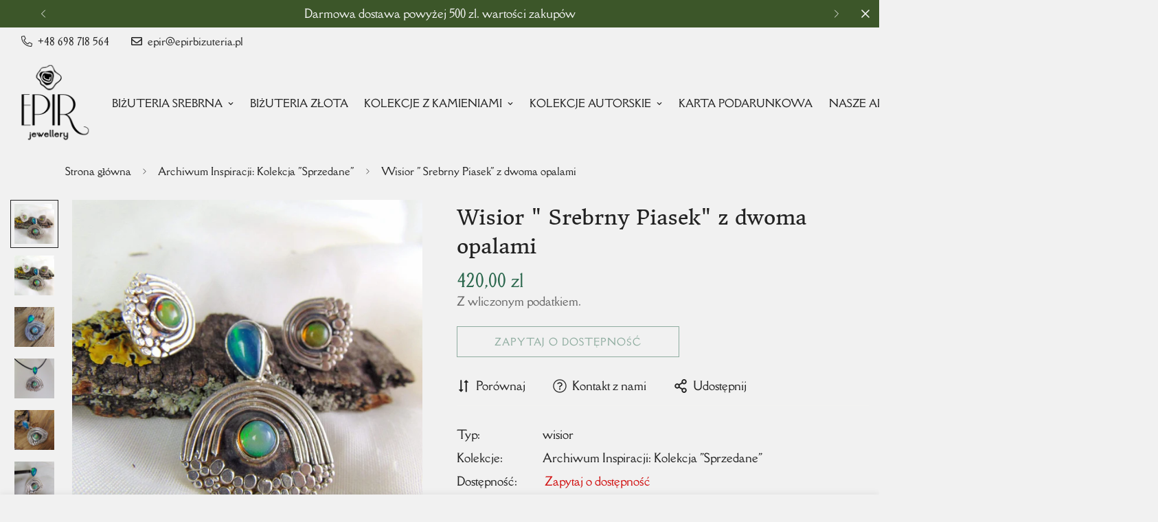

--- FILE ---
content_type: text/html; charset=utf-8
request_url: https://epirbizuteria.pl/products/wisior-z-dwoma-opalami
body_size: 51406
content:

<!doctype html>
<html
  class="no-js "
  lang="pl"
  data-template="product"
  
>
  <head>
	<!-- Added by AVADA SEO Suite -->
	

	<!-- /Added by AVADA SEO Suite -->
   
    <meta charset="utf-8">
    <meta http-equiv="X-UA-Compatible" content="IE=edge">
    <meta name="viewport" content="width=device-width, initial-scale=1, maximum-scale=1.0, user-scalable=0">
    <meta name="theme-color" content=""><link rel="canonical" href="https://epirbizuteria.pl/products/wisior-z-dwoma-opalami">
<link href="//epirbizuteria.pl/cdn/shop/t/57/assets/grid.css?v=177267465812309751381758737692" rel="stylesheet" type="text/css" media="all" />
<link href="//epirbizuteria.pl/cdn/shop/t/57/assets/base.css?v=148010813663965166911758737578" rel="stylesheet" type="text/css" media="all" />
<link href="//epirbizuteria.pl/cdn/shop/t/57/assets/modules.css?v=159235483008650840541758737728" rel="stylesheet" type="text/css" media="all" />
<link href="//epirbizuteria.pl/cdn/shop/t/57/assets/vendor.css?v=78734522753772538311758737832" rel="stylesheet" type="text/css" media="all" />


<link rel="preconnect" href="https://cdn.shopify.com" crossorigin>
<link href="//epirbizuteria.pl/cdn/shop/t/57/assets/vendor.min.js?v=83571894937939820531758737837" as="script" rel="preload">

<link rel="icon" type="image/png" href="//epirbizuteria.pl/cdn/shop/files/projekt_favicon_020b70c2-80c5-42ac-a687-fc71e2ddf465.png?crop=center&height=32&v=1728288571&width=32"><title class="product">Wisior &quot; Srebrny Piasek&quot; z dwoma opalami</title><meta name="description" content="Wisior srebrny z dwoma opalami etiopskimi. Wykonany ze srebra pr. 925, składa się z dwóch łączonych elementów. W górnym elemencie umieściliśmy piekny niebiesko - zielony opal typu solid, o wadze 1,6 karata. Ma on bardzo żywą opalescencję w zielonym, ale i w czerownym odcieniu. W dolnym pólokrągłym elemencie umieszczony"><meta property="og:site_name" content="EPIR Art Jewellery&amp;Gemstone">
<meta property="og:url" content="https://epirbizuteria.pl/products/wisior-z-dwoma-opalami">
<meta property="og:title" content="Wisior &quot; Srebrny Piasek&quot; z dwoma opalami">
<meta property="og:type" content="product">
<meta property="og:description" content="Wisior srebrny z dwoma opalami etiopskimi. Wykonany ze srebra pr. 925, składa się z dwóch łączonych elementów. W górnym elemencie umieściliśmy piekny niebiesko - zielony opal typu solid, o wadze 1,6 karata. Ma on bardzo żywą opalescencję w zielonym, ale i w czerownym odcieniu. W dolnym pólokrągłym elemencie umieszczony"><meta property="og:image" content="http://epirbizuteria.pl/cdn/shop/products/wisior-srebrny-piasek-z-dwoma-opalami-epir-art-jewelleryandgemstone-1.jpg?v=1737453636">
<meta property="og:image:secure_url" content="https://epirbizuteria.pl/cdn/shop/products/wisior-srebrny-piasek-z-dwoma-opalami-epir-art-jewelleryandgemstone-1.jpg?v=1737453636">
<meta property="og:image:width" content="2000">
<meta property="og:image:height" content="2000"><meta property="og:price:amount" content="420,00">
<meta property="og:price:currency" content="PLN"><meta name="twitter:site" content="@home"><meta name="twitter:card" content="summary_large_image">
<meta name="twitter:title" content="Wisior &quot; Srebrny Piasek&quot; z dwoma opalami">
<meta name="twitter:description" content="Wisior srebrny z dwoma opalami etiopskimi. Wykonany ze srebra pr. 925, składa się z dwóch łączonych elementów. W górnym elemencie umieściliśmy piekny niebiesko - zielony opal typu solid, o wadze 1,6 karata. Ma on bardzo żywą opalescencję w zielonym, ale i w czerownym odcieniu. W dolnym pólokrągłym elemencie umieszczony">

<style>
  @font-face {  font-family: M-Heading-Font;  font-weight:https://cdn.shopify.com/s/files/1/0249/9756/0425/files/DonegalOne-Regular.ttf?v=1712241708;  src: url(https://cdn.shopify.com/s/files/1/0249/9756/0425/files/DonegalOne-Regular.ttf?v=1712241708);  font-display: swap;}:root {  --font-stack-header: 'M-Heading-Font';  --font-weight-header: 500;}@font-face {  font-family: M-Body-Font;  font-weight:https://cdn.shopify.com/s/files/1/0249/9756/0425/files/DellaRespira-Regular.ttf?v=1712242714;  src: url(https://cdn.shopify.com/s/files/1/0249/9756/0425/files/DellaRespira-Regular.ttf?v=1712242714);  font-display: swap;}:root {  --font-stack-body: 'M-Body-Font';  --font-weight-body: 500;;}
</style>
<style>
  html {
    font-size: calc(var(--font-base-size, 16) * 1px);
    -webkit-font-smoothing: antialiased;
    height: 100%;
    scroll-behavior: smooth;
  }
  body {
    margin: 0;
    font-family: var(--font-stack-body);
    font-weight: var(--font-weight-body);
    font-style: var(--font-style-body);
    color: rgb(var(--color-foreground));
    font-size: calc(var(--font-base-size, 16) * 1px);
    line-height: calc(var(--base-line-height) * 1px);
    background-color: rgb(var(--color-background));
    position: relative;
    min-height: 100%;
  }

  body,
  html {
    overflow-x: clip;
  }

  html.prevent-scroll,
  html.prevent-scroll body {
    height: auto;
    overflow: hidden !important;
  }

  html.prevent-scroll {
    padding-right: var(--m-scrollbar-width);
  }

  h1,
  h2,
  h3,
  h4,
  h5,
  h6 {
    font-family: var(--font-stack-header);
    font-weight: var(--font-weight-header);
    font-style: var(--font-style-header);
    color: rgb(var(--color-heading));
    line-height: normal;
    letter-spacing: var(--heading-letter-spacing);
  }
  h1,
  .h1 {
    font-size: calc(((var(--font-h1-mobile)) / (var(--font-base-size))) * 1rem);
    line-height: 1.278;
  }

  h2,
  .h2 {
    font-size: calc(((var(--font-h2-mobile)) / (var(--font-base-size))) * 1rem);
    line-height: 1.267;
  }

  h3,
  .h3 {
    font-size: calc(((var(--font-h3-mobile)) / (var(--font-base-size))) * 1rem);
    line-height: 1.36;
  }

  h4,
  .h4 {
    font-size: calc(((var(--font-h4-mobile)) / (var(--font-base-size))) * 1rem);
    line-height: 1.4;
  }

  h5,
  .h5 {
    font-size: calc(((var(--font-h5-mobile)) / (var(--font-base-size))) * 1rem);
    line-height: 1.5;
  }

  h6,
  .h6 {
    font-size: calc(((var(--font-h6-mobile)) / (var(--font-base-size))) * 1rem);
    line-height: 1.5;
  }

  @media only screen and (min-width: 768px) {
    .h1,
    h1 {
      font-size: calc(((var(--font-h1-tablet)) / (var(--font-base-size))) * 1rem);
      line-height: 1.238;
    }
    .h2,
    h2 {
      font-size: calc(((var(--font-h2-tablet)) / (var(--font-base-size))) * 1rem);
      line-height: 1.235;
    }
    h3,
    .h3 {
      font-size: calc(((var(--font-h3-tablet)) / (var(--font-base-size))) * 1rem);
      line-height: 1.36;
    }
    h4,
    .h4 {
      font-size: calc(((var(--font-h4-tablet)) / (var(--font-base-size))) * 1rem);
      line-height: 1.4;
    }
  }

  @media only screen and (min-width: 1280px) {
    .h1,
    h1 {
      font-size: calc(((var(--font-h1-desktop)) / (var(--font-base-size))) * 1rem);
      line-height: 1.167;
    }
    .h2,
    h2 {
      font-size: calc(((var(--font-h2-desktop)) / (var(--font-base-size))) * 1rem);
      line-height: 1.238;
    }
    h3,
    .h3 {
      font-size: calc(((var(--font-h3-desktop)) / (var(--font-base-size))) * 1rem);
      line-height: 1.278;
    }
    h4,
    .h4 {
      font-size: calc(((var(--font-h4-desktop)) / (var(--font-base-size))) * 1rem);
      line-height: 1.333;
    }
    h5,
    .h5 {
      font-size: calc(((var(--font-h5-desktop)) / (var(--font-base-size))) * 1rem);
    }
    h6,
    .h6 {
      font-size: calc(((var(--font-h6-desktop)) / (var(--font-base-size))) * 1rem);
    }
  }
  [style*='--aspect-ratio'] {
    position: relative;
    overflow: hidden;
  }
  [style*='--aspect-ratio']:before {
    display: block;
    width: 100%;
    content: '';
    height: 0px;
  }
  [style*='--aspect-ratio'] > *:first-child {
    top: 0;
    left: 0;
    right: 0;
    position: absolute !important;
    object-fit: cover;
    width: 100%;
    height: 100%;
  }
  [style*='--aspect-ratio']:before {
    padding-top: calc(100% / (0.0001 + var(--aspect-ratio, 16/9)));
  }
  @media (max-width: 767px) {
    [style*='--aspect-ratio']:before {
      padding-top: calc(100% / (0.0001 + var(--aspect-ratio-mobile, var(--aspect-ratio, 16/9))));
    }
  }
  .swiper-wrapper {
    display: flex;
  }
  .swiper-container:not(.swiper-container-initialized) .swiper-slide {
    width: calc(100% / var(--items, 1));
    flex: 0 0 auto;
  }
  @media (max-width: 1023px) {
    .swiper-container:not(.swiper-container-initialized) .swiper-slide {
      min-width: 40vw;
      flex: 0 0 auto;
    }
  }
  @media (max-width: 767px) {
    .swiper-container:not(.swiper-container-initialized) .swiper-slide {
      min-width: 66vw;
      flex: 0 0 auto;
    }
  }
</style>

    

    <link href="//epirbizuteria.pl/cdn/shop/t/57/assets/grid.css?v=177267465812309751381758737692" rel="stylesheet" type="text/css" media="all" />
    <link href="//epirbizuteria.pl/cdn/shop/t/57/assets/base.css?v=148010813663965166911758737578" rel="stylesheet" type="text/css" media="all" />
    <link href="//epirbizuteria.pl/cdn/shop/t/57/assets/modules.css?v=159235483008650840541758737728" rel="stylesheet" type="text/css" media="all" />

    
<style data-shopify>
:root,.m-color-default {
      --color-background: 241,241,241;
      --color-background-secondary: 245,245,245;
   		
  		--gradient-background: #f1f1f1;
   		
   		--color-foreground: 34,34,34;
   		--color-foreground-secondary: 102,102,102;
  	--color-heading: 34,34,34;
   		--color-button: 44,104,78;
   		--color-button-text: 255,255,255;
   		--color-outline-button: 44,104,78;
  	--color-button-hover: 44, 104, 78;
  	--color-button-text-hover: 255, 255, 255;
   		--color-border: 242,242,241;
   		--color-price-sale: 60,86,41;
   		--color-price-regular: 44,104,78;
   		--color-form-field: 242,242,241;
   		--color-form-field-text: 0,0,0;
   		--color-tooltip: 60,86,41;
   		--color-tooltip-text: 255,255,255;
   	}
   
.m-color-dark {
      --color-background: 60,86,41;
      --color-background-secondary: 245,245,245;
   		
  		--gradient-background: #3c5629;
   		
   		--color-foreground: 243,243,243;
   		--color-foreground-secondary: 201,201,201;
  	--color-heading: 255,255,255;
   		--color-button: 60,86,41;
   		--color-button-text: 60,86,41;
   		--color-outline-button: 60,86,41;
  	--color-button-hover: 255, 255, 255;
  	--color-button-text-hover: 34, 34, 34;
   		--color-border: 75,75,75;
   		--color-price-sale: 0,0,0;
   		--color-price-regular: 60,86,41;
   		--color-form-field: 255,255,255;
   		--color-form-field-text: 34,34,34;
   		--color-tooltip: 255,255,255;
   		--color-tooltip-text: 34,34,34;
   	}
   
.m-color-footer {
      --color-background: 245,245,245;
      --color-background-secondary: 245,245,245;
   		
  		--gradient-background: #f5f5f5;
   		
   		--color-foreground: 0,0,0;
   		--color-foreground-secondary: 102,102,102;
  	--color-heading: 34,34,34;
   		--color-button: 34,34,34;
   		--color-button-text: 255,255,255;
   		--color-outline-button: 34,34,34;
  	--color-button-hover: 34, 34, 34;
  	--color-button-text-hover: 255, 255, 255;
   		--color-border: 222,222,222;
   		--color-price-sale: 232,78,78;
   		--color-price-regular: 0,0,0;
   		--color-form-field: 255,255,255;
   		--color-form-field-text: 0,0,0;
   		--color-tooltip: 34,34,34;
   		--color-tooltip-text: 255,255,255;
   	}
   
.m-color-badge-hot {
      --color-background: 154,132,200;
      --color-background-secondary: 245,245,245;
   		
  		--gradient-background: #9a84c8;
   		
   		--color-foreground: 255,255,255;
   		--color-foreground-secondary: 255,255,255;
  	--color-heading: 255,255,255;
   		--color-button: 255,255,255;
   		--color-button-text: 34,34,34;
   		--color-outline-button: 255,255,255;
  	--color-button-hover: 255, 255, 255;
  	--color-button-text-hover: 34, 34, 34;
   		--color-border: 222,222,222;
   		--color-price-sale: 255,255,255;
   		--color-price-regular: 255,255,255;
   		--color-form-field: 255,255,255;
   		--color-form-field-text: 0,0,0;
   		--color-tooltip: 255,255,255;
   		--color-tooltip-text: 34,34,34;
   	}
   
.m-color-badge-new {
      --color-background: 152,216,202;
      --color-background-secondary: 245,245,245;
   		
  		--gradient-background: #98d8ca;
   		
   		--color-foreground: 255,255,255;
   		--color-foreground-secondary: 255,255,255;
  	--color-heading: 255,255,255;
   		--color-button: 255,255,255;
   		--color-button-text: 34,34,34;
   		--color-outline-button: 255,255,255;
  	--color-button-hover: 255, 255, 255;
  	--color-button-text-hover: 34, 34, 34;
   		--color-border: 222,222,222;
   		--color-price-sale: 255,255,255;
   		--color-price-regular: 255,255,255;
   		--color-form-field: 255,255,255;
   		--color-form-field-text: 0,0,0;
   		--color-tooltip: 255,255,255;
   		--color-tooltip-text: 34,34,34;
   	}
   
.m-color-badge-sale {
      --color-background: 218,63,63;
      --color-background-secondary: 245,245,245;
   		
  		--gradient-background: #da3f3f;
   		
   		--color-foreground: 255,255,255;
   		--color-foreground-secondary: 255,255,255;
  	--color-heading: 255,255,255;
   		--color-button: 255,255,255;
   		--color-button-text: 34,34,34;
   		--color-outline-button: 255,255,255;
  	--color-button-hover: 255, 255, 255;
  	--color-button-text-hover: 34, 34, 34;
   		--color-border: 222,222,222;
   		--color-price-sale: 255,255,255;
   		--color-price-regular: 255,255,255;
   		--color-form-field: 255,255,255;
   		--color-form-field-text: 0,0,0;
   		--color-tooltip: 255,255,255;
   		--color-tooltip-text: 34,34,34;
   	}
   
.m-color-scheme-7edc6f96-aed8-4806-b8d0-831078d24657 {
      --color-background: 151,61,61;
      --color-background-secondary: 245,245,245;
   		
  		--gradient-background: linear-gradient(180deg, rgba(155, 102, 95, 1), rgba(254, 91, 124, 1) 49%, rgba(255, 140, 162, 1) 100%);
   		
   		--color-foreground: 34,34,34;
   		--color-foreground-secondary: 102,102,102;
  	--color-heading: 34,34,34;
   		--color-button: 60,86,41;
   		--color-button-text: 255,255,255;
   		--color-outline-button: 60,86,41;
  	--color-button-hover: 80, 124, 67;
  	--color-button-text-hover: 255, 255, 255;
   		--color-border: 242,242,241;
   		--color-price-sale: 60,86,41;
   		--color-price-regular: 60,86,41;
   		--color-form-field: 242,242,241;
   		--color-form-field-text: 0,0,0;
   		--color-tooltip: 60,86,41;
   		--color-tooltip-text: 255,255,255;
   	}
   
   .m-color-default, .m-color-dark, .m-color-footer, .m-color-badge-hot, .m-color-badge-new, .m-color-badge-sale, .m-color-scheme-7edc6f96-aed8-4806-b8d0-831078d24657 {
   	color: rgb(var(--color-foreground));
   	background-color: rgb(var(--color-background));
   }:root {      /* ANIMATIONS */   	--m-duration-short: .1s;      --m-duration-default: .25s;      --m-duration-long: .5s;      --m-duration-image: .65s;      --m-duration-animate: 1s;      --m-animation-duration: 600ms;      --m-animation-fade-in-up: m-fade-in-up var(--m-animation-duration) cubic-bezier(0, 0, 0.3, 1) forwards;      --m-animation-fade-in-left: m-fade-in-left var(--m-animation-duration) cubic-bezier(0, 0, 0.3, 1) forwards;      --m-animation-fade-in-right: m-fade-in-right var(--m-animation-duration) cubic-bezier(0, 0, 0.3, 1) forwards;      --m-animation-fade-in-left-rtl: m-fade-in-left-rtl var(--m-animation-duration) cubic-bezier(0, 0, 0.3, 1) forwards;      --m-animation-fade-in-right-rtl: m-fade-in-right-rtl var(--m-animation-duration) cubic-bezier(0, 0, 0.3, 1) forwards;      --m-animation-fade-in: m-fade-in calc(var(--m-animation-duration) * 2) cubic-bezier(0, 0, 0.3, 1);      --m-animation-zoom-fade: m-zoom-fade var(--m-animation-duration) ease forwards;   	/* BODY */   	--base-line-height: 30;  /* INPUTS */  --inputs-border-width: 1px;   	--inputs-radius: 5px;   	/* BUTTON */   	--btn-letter-spacing: 1px;   	--btn-border-radius: 0px;   	--btn-border-width: 1px;   	--btn-line-height: 23px;   	   	--btn-text-transform: uppercase;   	   	/* COUNT BUBBLE */   	--color-cart-wishlist-count: #ffffff;   	--bg-cart-wishlist-count: #000000;   	/* OVERLAY */   	--color-image-overlay: #000000;   	--opacity-image-overlay: 0.2;   	/* Notification */   	--color-success: 58,135,53;   	--color-warning: 210,134,26;     --color-error: 218, 63, 63;     --color-error-bg: #fbeaea;     --color-warning-bg: #faecd7;     --color-success-bg: #d1eccf;   	/* CUSTOM COLOR */   	--text-black: 0,0,0;   	--text-white: 255,255,255;   	--bg-black: 0,0,0;   	--bg-white: 255,255,255;   	--rounded-full: 9999px;   	--bg-card-placeholder: rgba(243,243,243,1);   	--arrow-select-box: url(//epirbizuteria.pl/cdn/shop/t/57/assets/ar-down.svg?v=92728264558441377851758737569);   	/* FONT SIZES */   	--font-base-size: 17;   	--font-btn-size: 14px;   	--font-btn-weight: 500;   	--font-h1-desktop: 60;   	--font-h1-tablet: 42;   	--font-h1-mobile: 36;   	--font-h2-desktop: 42;   	--font-h2-tablet: 33;   	--font-h2-mobile: 29;   	--font-h3-desktop: 30;   	--font-h3-tablet: 24;   	--font-h3-mobile: 21;   	--font-h4-desktop: 24;   	--font-h4-tablet: 19;   	--font-h4-mobile: 19;   	--font-h5-desktop: 19;   	--font-h5-mobile: 17;   	--font-h6-desktop: 17;   	--font-h6-mobile: 17;   	--heading-letter-spacing: 0px;  --arrow-down-url: url(//epirbizuteria.pl/cdn/shop/t/57/assets/arrow-down.svg?v=157552497485556416461758737570);  --arrow-down-white-url: url(//epirbizuteria.pl/cdn/shop/t/57/assets/arrow-down-white.svg?v=70535736727834135531758737570);  --product-title-line-clamp: unset;   	--spacing-sections-desktop: 0px;      --spacing-sections-laptop: 0px;      --spacing-sections-tablet: 0px;      --spacing-sections-mobile: 0px;   	/* LAYOUT */   	--container-width: 1400px;  --fluid-container-width: 1720px;  --fluid-container-offset: 95px;   }
</style><link rel="stylesheet" href="//epirbizuteria.pl/cdn/shop/t/57/assets/search.css?v=104001498375601984331758737792" media="print" onload="this.media='all'">
<link rel="stylesheet" href="//epirbizuteria.pl/cdn/shop/t/57/assets/cart.css?v=87792237976305593871758737593" media="print" onload="this.media='all'">

<noscript><link href="//epirbizuteria.pl/cdn/shop/t/57/assets/search.css?v=104001498375601984331758737792" rel="stylesheet" type="text/css" media="all" /></noscript>
<noscript><link href="//epirbizuteria.pl/cdn/shop/t/57/assets/cart.css?v=87792237976305593871758737593" rel="stylesheet" type="text/css" media="all" /></noscript><link href="//epirbizuteria.pl/cdn/shop/t/57/assets/vendor.css?v=78734522753772538311758737832" rel="stylesheet" type="text/css" media="all" /><link rel="stylesheet" href="//epirbizuteria.pl/cdn/shop/t/57/assets/custom-style.css?v=68377333970908838601758737653" media="print" onload="this.media='all'">
<link rel="stylesheet" href="//epirbizuteria.pl/cdn/shop/t/57/assets/custom.css?v=134753908747363854401758737873" media="print" onload="this.media='all'">
<noscript><link href="//epirbizuteria.pl/cdn/shop/t/57/assets/custom-style.css?v=68377333970908838601758737653" rel="stylesheet" type="text/css" media="all" /></noscript>
<noscript><link href="//epirbizuteria.pl/cdn/shop/t/57/assets/custom.css?v=134753908747363854401758737873" rel="stylesheet" type="text/css" media="all" /></noscript><style data-shopify>.m-header__menu .m-menu__item--parent .m-menu__link--main {  font-size: 14px;}.m-custom-content-section .m-product-option--content div {  width: 100%;}.m-custom-content-section select {  border-radius: 0;}.m-section__heading {  letter-spacing: 1.5px;}.m-product-card__title .m-product-card__name {  text-transform: uppercase;  letter-spacing: 1px;  font-size: 14px;}.m-custom-hero .m-hero__subtitle {  font-size: 16px;  letter-spacing: 1.5px;}.m-custom-hero .m-hero__title {  letter-spacing: 6px;  font-family: "Futura";}.m-richtext__subtitle,.m-hero__subtitle {  font-size: 16px;  letter-spacing: 1.5px;}.m-custom-hero-1 .m-hero__title {  letter-spacing: 4px;}.m-footer .m-footer--block-our_store .social-media-links {  margin: 40px -25px 0;}.m-footer .m-footer--block-our_store .social-media-links a {  padding: 0 15px;}.m-footer .m-footer--block-our_store .social-media-links svg path {  color: #000;}.m-footer--block-newsletter {  --color-border: 0,0,0;  border-radius: 0;}.m-custom-image-with-text .m-richtext__subtitle {  font-size: 12px;  line-height: 16px;}.m-custom-content__block .m-product-title {  text-transform: uppercase;  font-size: 30px;  line-height: 50px;  letter-spacing: 1.5px;}.m-custom-content__block .main-product__block-vendor {  font-size: 12px;  text-transform: uppercase;  letter-spacing: 0.5px;  color: #000;}.m-custom-content__block .m-product-option--label {  display: none;}.m-custom-hero-1 .m-hero__title {  font-family: "Futura";}@media (min-width: 768px) {  .m-custom-content-section  .m-custom-content__block-image {    flex: 1 1 0%;  }  .m-custom-content-section  .m-custom-content__block-product_form {    width: 40%;    max-width: 550px;  }}@media (min-width: 1024px) {  .m-custom-image-with-text .m-content-box__heading h3 {    font-size: 30px;    line-height: 50px;    letter-spacing: 1.5px;  }  .m-custom-hero-1 .m-hero__title {    font-size: 70px;  }  .m-custom-hero .m-hero__title {    margin-bottom: 40px;  }}@media (min-width: 1536px) {  .m-custom-hero .m-hero__title {    font-size: 70px;    line-height: 1.17;  }}@media (min-width: 1661px) {  .m-custom-hero .m-hero__title {    font-size: 100px;    line-height: 1.17;  }}@media (max-width: 767px) {  .m-custom-content__block .m-product-title {    font-size: 24px;  }  .m-custom-content-section .m-custom-content__wrapper {    flex-direction: column-reverse;  }  .m-custom-hero .m-hero__inner,  .m-custom-hero-1 .m-hero__inner {    justify-content: center;  }  .m-custom-hero .m-hero__inner .m-hero__content,  .m-custom-hero-1 .m-hero__inner .m-hero__content {    text-align: center;  }  .m-custom-hero    .m-hero__inner    .m-hero__content    .m-hero__subtitle,  .m-custom-hero-1    .m-hero__inner    .m-hero__content    .m-hero__subtitle {    font-size: 14px;  }  .m-custom-hero    .m-hero__inner    .m-hero__content    .m-hero__title,  .m-custom-hero-1    .m-hero__inner    .m-hero__content    .m-hero__title {    font-size: 36px;    line-height: 42px;  }  .m-custom-image-with-text .m-content-box__heading h3 {    font-size: 24px;    line-height: 42px;  }}
</style>


<script src="//epirbizuteria.pl/cdn/shop/t/57/assets/product-list.js?v=102537563361158566361758737763" defer="defer"></script>


    <script src="//epirbizuteria.pl/cdn/shop/t/57/assets/vendor.min.js?v=83571894937939820531758737837" defer="defer"></script>
    <script src="//epirbizuteria.pl/cdn/shop/t/57/assets/theme-global.js?v=45398517078861118531758737825" defer="defer"></script><script>window.performance && window.performance.mark && window.performance.mark('shopify.content_for_header.start');</script><meta id="shopify-digital-wallet" name="shopify-digital-wallet" content="/24997560425/digital_wallets/dialog">
<link rel="alternate" type="application/json+oembed" href="https://epirbizuteria.pl/products/wisior-z-dwoma-opalami.oembed">
<script async="async" src="/checkouts/internal/preloads.js?locale=pl-PL"></script>
<script id="shopify-features" type="application/json">{"accessToken":"7fc3cd984d089ba54040b8045cf6a0bc","betas":["rich-media-storefront-analytics"],"domain":"epirbizuteria.pl","predictiveSearch":true,"shopId":24997560425,"locale":"pl"}</script>
<script>var Shopify = Shopify || {};
Shopify.shop = "epir-art-silver-jewellery.myshopify.com";
Shopify.locale = "pl";
Shopify.currency = {"active":"PLN","rate":"1.0"};
Shopify.country = "PL";
Shopify.theme = {"name":"Copy of Copy of MINIMOG v5.1.0 (03\/20) - Jewelr...","id":186221691212,"schema_name":"Minimog - OS 2.0","schema_version":"5.1.0","theme_store_id":null,"role":"main"};
Shopify.theme.handle = "null";
Shopify.theme.style = {"id":null,"handle":null};
Shopify.cdnHost = "epirbizuteria.pl/cdn";
Shopify.routes = Shopify.routes || {};
Shopify.routes.root = "/";</script>
<script type="module">!function(o){(o.Shopify=o.Shopify||{}).modules=!0}(window);</script>
<script>!function(o){function n(){var o=[];function n(){o.push(Array.prototype.slice.apply(arguments))}return n.q=o,n}var t=o.Shopify=o.Shopify||{};t.loadFeatures=n(),t.autoloadFeatures=n()}(window);</script>
<script id="shop-js-analytics" type="application/json">{"pageType":"product"}</script>
<script defer="defer" async type="module" src="//epirbizuteria.pl/cdn/shopifycloud/shop-js/modules/v2/client.init-shop-cart-sync_D_fdrGlF.pl.esm.js"></script>
<script defer="defer" async type="module" src="//epirbizuteria.pl/cdn/shopifycloud/shop-js/modules/v2/chunk.common_B0KbYP_1.esm.js"></script>
<script type="module">
  await import("//epirbizuteria.pl/cdn/shopifycloud/shop-js/modules/v2/client.init-shop-cart-sync_D_fdrGlF.pl.esm.js");
await import("//epirbizuteria.pl/cdn/shopifycloud/shop-js/modules/v2/chunk.common_B0KbYP_1.esm.js");

  window.Shopify.SignInWithShop?.initShopCartSync?.({"fedCMEnabled":true,"windoidEnabled":true});

</script>
<script>(function() {
  var isLoaded = false;
  function asyncLoad() {
    if (isLoaded) return;
    isLoaded = true;
    var urls = ["https:\/\/cdn1.avada.io\/flying-pages\/module.js?shop=epir-art-silver-jewellery.myshopify.com","https:\/\/seo.apps.avada.io\/avada-seo-installed.js?shop=epir-art-silver-jewellery.myshopify.com"];
    for (var i = 0; i < urls.length; i++) {
      var s = document.createElement('script');
      s.type = 'text/javascript';
      s.async = true;
      s.src = urls[i];
      var x = document.getElementsByTagName('script')[0];
      x.parentNode.insertBefore(s, x);
    }
  };
  if(window.attachEvent) {
    window.attachEvent('onload', asyncLoad);
  } else {
    window.addEventListener('load', asyncLoad, false);
  }
})();</script>
<script id="__st">var __st={"a":24997560425,"offset":3600,"reqid":"2fd66d1d-fe67-4dd2-8c0b-365b44afe093-1769008748","pageurl":"epirbizuteria.pl\/products\/wisior-z-dwoma-opalami","u":"aabe91a23323","p":"product","rtyp":"product","rid":4881924620393};</script>
<script>window.ShopifyPaypalV4VisibilityTracking = true;</script>
<script id="captcha-bootstrap">!function(){'use strict';const t='contact',e='account',n='new_comment',o=[[t,t],['blogs',n],['comments',n],[t,'customer']],c=[[e,'customer_login'],[e,'guest_login'],[e,'recover_customer_password'],[e,'create_customer']],r=t=>t.map((([t,e])=>`form[action*='/${t}']:not([data-nocaptcha='true']) input[name='form_type'][value='${e}']`)).join(','),a=t=>()=>t?[...document.querySelectorAll(t)].map((t=>t.form)):[];function s(){const t=[...o],e=r(t);return a(e)}const i='password',u='form_key',d=['recaptcha-v3-token','g-recaptcha-response','h-captcha-response',i],f=()=>{try{return window.sessionStorage}catch{return}},m='__shopify_v',_=t=>t.elements[u];function p(t,e,n=!1){try{const o=window.sessionStorage,c=JSON.parse(o.getItem(e)),{data:r}=function(t){const{data:e,action:n}=t;return t[m]||n?{data:e,action:n}:{data:t,action:n}}(c);for(const[e,n]of Object.entries(r))t.elements[e]&&(t.elements[e].value=n);n&&o.removeItem(e)}catch(o){console.error('form repopulation failed',{error:o})}}const l='form_type',E='cptcha';function T(t){t.dataset[E]=!0}const w=window,h=w.document,L='Shopify',v='ce_forms',y='captcha';let A=!1;((t,e)=>{const n=(g='f06e6c50-85a8-45c8-87d0-21a2b65856fe',I='https://cdn.shopify.com/shopifycloud/storefront-forms-hcaptcha/ce_storefront_forms_captcha_hcaptcha.v1.5.2.iife.js',D={infoText:'Chronione przez hCaptcha',privacyText:'Prywatność',termsText:'Warunki'},(t,e,n)=>{const o=w[L][v],c=o.bindForm;if(c)return c(t,g,e,D).then(n);var r;o.q.push([[t,g,e,D],n]),r=I,A||(h.body.append(Object.assign(h.createElement('script'),{id:'captcha-provider',async:!0,src:r})),A=!0)});var g,I,D;w[L]=w[L]||{},w[L][v]=w[L][v]||{},w[L][v].q=[],w[L][y]=w[L][y]||{},w[L][y].protect=function(t,e){n(t,void 0,e),T(t)},Object.freeze(w[L][y]),function(t,e,n,w,h,L){const[v,y,A,g]=function(t,e,n){const i=e?o:[],u=t?c:[],d=[...i,...u],f=r(d),m=r(i),_=r(d.filter((([t,e])=>n.includes(e))));return[a(f),a(m),a(_),s()]}(w,h,L),I=t=>{const e=t.target;return e instanceof HTMLFormElement?e:e&&e.form},D=t=>v().includes(t);t.addEventListener('submit',(t=>{const e=I(t);if(!e)return;const n=D(e)&&!e.dataset.hcaptchaBound&&!e.dataset.recaptchaBound,o=_(e),c=g().includes(e)&&(!o||!o.value);(n||c)&&t.preventDefault(),c&&!n&&(function(t){try{if(!f())return;!function(t){const e=f();if(!e)return;const n=_(t);if(!n)return;const o=n.value;o&&e.removeItem(o)}(t);const e=Array.from(Array(32),(()=>Math.random().toString(36)[2])).join('');!function(t,e){_(t)||t.append(Object.assign(document.createElement('input'),{type:'hidden',name:u})),t.elements[u].value=e}(t,e),function(t,e){const n=f();if(!n)return;const o=[...t.querySelectorAll(`input[type='${i}']`)].map((({name:t})=>t)),c=[...d,...o],r={};for(const[a,s]of new FormData(t).entries())c.includes(a)||(r[a]=s);n.setItem(e,JSON.stringify({[m]:1,action:t.action,data:r}))}(t,e)}catch(e){console.error('failed to persist form',e)}}(e),e.submit())}));const S=(t,e)=>{t&&!t.dataset[E]&&(n(t,e.some((e=>e===t))),T(t))};for(const o of['focusin','change'])t.addEventListener(o,(t=>{const e=I(t);D(e)&&S(e,y())}));const B=e.get('form_key'),M=e.get(l),P=B&&M;t.addEventListener('DOMContentLoaded',(()=>{const t=y();if(P)for(const e of t)e.elements[l].value===M&&p(e,B);[...new Set([...A(),...v().filter((t=>'true'===t.dataset.shopifyCaptcha))])].forEach((e=>S(e,t)))}))}(h,new URLSearchParams(w.location.search),n,t,e,['guest_login'])})(!0,!0)}();</script>
<script integrity="sha256-4kQ18oKyAcykRKYeNunJcIwy7WH5gtpwJnB7kiuLZ1E=" data-source-attribution="shopify.loadfeatures" defer="defer" src="//epirbizuteria.pl/cdn/shopifycloud/storefront/assets/storefront/load_feature-a0a9edcb.js" crossorigin="anonymous"></script>
<script data-source-attribution="shopify.dynamic_checkout.dynamic.init">var Shopify=Shopify||{};Shopify.PaymentButton=Shopify.PaymentButton||{isStorefrontPortableWallets:!0,init:function(){window.Shopify.PaymentButton.init=function(){};var t=document.createElement("script");t.src="https://epirbizuteria.pl/cdn/shopifycloud/portable-wallets/latest/portable-wallets.pl.js",t.type="module",document.head.appendChild(t)}};
</script>
<script data-source-attribution="shopify.dynamic_checkout.buyer_consent">
  function portableWalletsHideBuyerConsent(e){var t=document.getElementById("shopify-buyer-consent"),n=document.getElementById("shopify-subscription-policy-button");t&&n&&(t.classList.add("hidden"),t.setAttribute("aria-hidden","true"),n.removeEventListener("click",e))}function portableWalletsShowBuyerConsent(e){var t=document.getElementById("shopify-buyer-consent"),n=document.getElementById("shopify-subscription-policy-button");t&&n&&(t.classList.remove("hidden"),t.removeAttribute("aria-hidden"),n.addEventListener("click",e))}window.Shopify?.PaymentButton&&(window.Shopify.PaymentButton.hideBuyerConsent=portableWalletsHideBuyerConsent,window.Shopify.PaymentButton.showBuyerConsent=portableWalletsShowBuyerConsent);
</script>
<script>
  function portableWalletsCleanup(e){e&&e.src&&console.error("Failed to load portable wallets script "+e.src);var t=document.querySelectorAll("shopify-accelerated-checkout .shopify-payment-button__skeleton, shopify-accelerated-checkout-cart .wallet-cart-button__skeleton"),e=document.getElementById("shopify-buyer-consent");for(let e=0;e<t.length;e++)t[e].remove();e&&e.remove()}function portableWalletsNotLoadedAsModule(e){e instanceof ErrorEvent&&"string"==typeof e.message&&e.message.includes("import.meta")&&"string"==typeof e.filename&&e.filename.includes("portable-wallets")&&(window.removeEventListener("error",portableWalletsNotLoadedAsModule),window.Shopify.PaymentButton.failedToLoad=e,"loading"===document.readyState?document.addEventListener("DOMContentLoaded",window.Shopify.PaymentButton.init):window.Shopify.PaymentButton.init())}window.addEventListener("error",portableWalletsNotLoadedAsModule);
</script>

<script type="module" src="https://epirbizuteria.pl/cdn/shopifycloud/portable-wallets/latest/portable-wallets.pl.js" onError="portableWalletsCleanup(this)" crossorigin="anonymous"></script>
<script nomodule>
  document.addEventListener("DOMContentLoaded", portableWalletsCleanup);
</script>

<script id='scb4127' type='text/javascript' async='' src='https://epirbizuteria.pl/cdn/shopifycloud/privacy-banner/storefront-banner.js'></script><link id="shopify-accelerated-checkout-styles" rel="stylesheet" media="screen" href="https://epirbizuteria.pl/cdn/shopifycloud/portable-wallets/latest/accelerated-checkout-backwards-compat.css" crossorigin="anonymous">
<style id="shopify-accelerated-checkout-cart">
        #shopify-buyer-consent {
  margin-top: 1em;
  display: inline-block;
  width: 100%;
}

#shopify-buyer-consent.hidden {
  display: none;
}

#shopify-subscription-policy-button {
  background: none;
  border: none;
  padding: 0;
  text-decoration: underline;
  font-size: inherit;
  cursor: pointer;
}

#shopify-subscription-policy-button::before {
  box-shadow: none;
}

      </style>

<script>window.performance && window.performance.mark && window.performance.mark(?-mix:\('shopify.content_for_header.end'\);<\/script>) <link href="https://monorail-edge.shopifysvc.com" rel="dns-prefetch">
<script>(function(){if ("sendBeacon" in navigator && "performance" in window) {try {var session_token_from_headers = performance.getEntriesByType('navigation')[0].serverTiming.find(x => x.name == '_s').description;} catch {var session_token_from_headers = undefined;}var session_cookie_matches = document.cookie.match(/_shopify_s=([^;]*)/);var session_token_from_cookie = session_cookie_matches && session_cookie_matches.length === 2 ? session_cookie_matches[1] : "";var session_token = session_token_from_headers || session_token_from_cookie || "";function handle_abandonment_event(e) {var entries = performance.getEntries().filter(function(entry) {return /monorail-edge.shopifysvc.com/.test(entry.name);});if (!window.abandonment_tracked && entries.length === 0) {window.abandonment_tracked = true;var currentMs = Date.now();var navigation_start = performance.timing.navigationStart;var payload = {shop_id: 24997560425,url: window.location.href,navigation_start,duration: currentMs - navigation_start,session_token,page_type: "product"};window.navigator.sendBeacon("https://monorail-edge.shopifysvc.com/v1/produce", JSON.stringify({schema_id: "online_store_buyer_site_abandonment/1.1",payload: payload,metadata: {event_created_at_ms: currentMs,event_sent_at_ms: currentMs}}));}}window.addEventListener('pagehide', handle_abandonment_event);}}());</script>
<script id="web-pixels-manager-setup">(function e(e,d,r,n,o){if(void 0===o&&(o={}),!Boolean(null===(a=null===(i=window.Shopify)||void 0===i?void 0:i.analytics)||void 0===a?void 0:a.replayQueue)){var i,a;window.Shopify=window.Shopify||{};var t=window.Shopify;t.analytics=t.analytics||{};var s=t.analytics;s.replayQueue=[],s.publish=function(e,d,r){return s.replayQueue.push([e,d,r]),!0};try{self.performance.mark("wpm:start")}catch(e){}var l=function(){var e={modern:/Edge?\/(1{2}[4-9]|1[2-9]\d|[2-9]\d{2}|\d{4,})\.\d+(\.\d+|)|Firefox\/(1{2}[4-9]|1[2-9]\d|[2-9]\d{2}|\d{4,})\.\d+(\.\d+|)|Chrom(ium|e)\/(9{2}|\d{3,})\.\d+(\.\d+|)|(Maci|X1{2}).+ Version\/(15\.\d+|(1[6-9]|[2-9]\d|\d{3,})\.\d+)([,.]\d+|)( \(\w+\)|)( Mobile\/\w+|) Safari\/|Chrome.+OPR\/(9{2}|\d{3,})\.\d+\.\d+|(CPU[ +]OS|iPhone[ +]OS|CPU[ +]iPhone|CPU IPhone OS|CPU iPad OS)[ +]+(15[._]\d+|(1[6-9]|[2-9]\d|\d{3,})[._]\d+)([._]\d+|)|Android:?[ /-](13[3-9]|1[4-9]\d|[2-9]\d{2}|\d{4,})(\.\d+|)(\.\d+|)|Android.+Firefox\/(13[5-9]|1[4-9]\d|[2-9]\d{2}|\d{4,})\.\d+(\.\d+|)|Android.+Chrom(ium|e)\/(13[3-9]|1[4-9]\d|[2-9]\d{2}|\d{4,})\.\d+(\.\d+|)|SamsungBrowser\/([2-9]\d|\d{3,})\.\d+/,legacy:/Edge?\/(1[6-9]|[2-9]\d|\d{3,})\.\d+(\.\d+|)|Firefox\/(5[4-9]|[6-9]\d|\d{3,})\.\d+(\.\d+|)|Chrom(ium|e)\/(5[1-9]|[6-9]\d|\d{3,})\.\d+(\.\d+|)([\d.]+$|.*Safari\/(?![\d.]+ Edge\/[\d.]+$))|(Maci|X1{2}).+ Version\/(10\.\d+|(1[1-9]|[2-9]\d|\d{3,})\.\d+)([,.]\d+|)( \(\w+\)|)( Mobile\/\w+|) Safari\/|Chrome.+OPR\/(3[89]|[4-9]\d|\d{3,})\.\d+\.\d+|(CPU[ +]OS|iPhone[ +]OS|CPU[ +]iPhone|CPU IPhone OS|CPU iPad OS)[ +]+(10[._]\d+|(1[1-9]|[2-9]\d|\d{3,})[._]\d+)([._]\d+|)|Android:?[ /-](13[3-9]|1[4-9]\d|[2-9]\d{2}|\d{4,})(\.\d+|)(\.\d+|)|Mobile Safari.+OPR\/([89]\d|\d{3,})\.\d+\.\d+|Android.+Firefox\/(13[5-9]|1[4-9]\d|[2-9]\d{2}|\d{4,})\.\d+(\.\d+|)|Android.+Chrom(ium|e)\/(13[3-9]|1[4-9]\d|[2-9]\d{2}|\d{4,})\.\d+(\.\d+|)|Android.+(UC? ?Browser|UCWEB|U3)[ /]?(15\.([5-9]|\d{2,})|(1[6-9]|[2-9]\d|\d{3,})\.\d+)\.\d+|SamsungBrowser\/(5\.\d+|([6-9]|\d{2,})\.\d+)|Android.+MQ{2}Browser\/(14(\.(9|\d{2,})|)|(1[5-9]|[2-9]\d|\d{3,})(\.\d+|))(\.\d+|)|K[Aa][Ii]OS\/(3\.\d+|([4-9]|\d{2,})\.\d+)(\.\d+|)/},d=e.modern,r=e.legacy,n=navigator.userAgent;return n.match(d)?"modern":n.match(r)?"legacy":"unknown"}(),u="modern"===l?"modern":"legacy",c=(null!=n?n:{modern:"",legacy:""})[u],f=function(e){return[e.baseUrl,"/wpm","/b",e.hashVersion,"modern"===e.buildTarget?"m":"l",".js"].join("")}({baseUrl:d,hashVersion:r,buildTarget:u}),m=function(e){var d=e.version,r=e.bundleTarget,n=e.surface,o=e.pageUrl,i=e.monorailEndpoint;return{emit:function(e){var a=e.status,t=e.errorMsg,s=(new Date).getTime(),l=JSON.stringify({metadata:{event_sent_at_ms:s},events:[{schema_id:"web_pixels_manager_load/3.1",payload:{version:d,bundle_target:r,page_url:o,status:a,surface:n,error_msg:t},metadata:{event_created_at_ms:s}}]});if(!i)return console&&console.warn&&console.warn("[Web Pixels Manager] No Monorail endpoint provided, skipping logging."),!1;try{return self.navigator.sendBeacon.bind(self.navigator)(i,l)}catch(e){}var u=new XMLHttpRequest;try{return u.open("POST",i,!0),u.setRequestHeader("Content-Type","text/plain"),u.send(l),!0}catch(e){return console&&console.warn&&console.warn("[Web Pixels Manager] Got an unhandled error while logging to Monorail."),!1}}}}({version:r,bundleTarget:l,surface:e.surface,pageUrl:self.location.href,monorailEndpoint:e.monorailEndpoint});try{o.browserTarget=l,function(e){var d=e.src,r=e.async,n=void 0===r||r,o=e.onload,i=e.onerror,a=e.sri,t=e.scriptDataAttributes,s=void 0===t?{}:t,l=document.createElement("script"),u=document.querySelector("head"),c=document.querySelector("body");if(l.async=n,l.src=d,a&&(l.integrity=a,l.crossOrigin="anonymous"),s)for(var f in s)if(Object.prototype.hasOwnProperty.call(s,f))try{l.dataset[f]=s[f]}catch(e){}if(o&&l.addEventListener("load",o),i&&l.addEventListener("error",i),u)u.appendChild(l);else{if(!c)throw new Error("Did not find a head or body element to append the script");c.appendChild(l)}}({src:f,async:!0,onload:function(){if(!function(){var e,d;return Boolean(null===(d=null===(e=window.Shopify)||void 0===e?void 0:e.analytics)||void 0===d?void 0:d.initialized)}()){var d=window.webPixelsManager.init(e)||void 0;if(d){var r=window.Shopify.analytics;r.replayQueue.forEach((function(e){var r=e[0],n=e[1],o=e[2];d.publishCustomEvent(r,n,o)})),r.replayQueue=[],r.publish=d.publishCustomEvent,r.visitor=d.visitor,r.initialized=!0}}},onerror:function(){return m.emit({status:"failed",errorMsg:"".concat(f," has failed to load")})},sri:function(e){var d=/^sha384-[A-Za-z0-9+/=]+$/;return"string"==typeof e&&d.test(e)}(c)?c:"",scriptDataAttributes:o}),m.emit({status:"loading"})}catch(e){m.emit({status:"failed",errorMsg:(null==e?void 0:e.message)||"Unknown error"})}}})({shopId: 24997560425,storefrontBaseUrl: "https://epirbizuteria.pl",extensionsBaseUrl: "https://extensions.shopifycdn.com/cdn/shopifycloud/web-pixels-manager",monorailEndpoint: "https://monorail-edge.shopifysvc.com/unstable/produce_batch",surface: "storefront-renderer",enabledBetaFlags: ["2dca8a86"],webPixelsConfigList: [{"id":"2309062988","configuration":"{\"webPixelName\":\"Judge.me\"}","eventPayloadVersion":"v1","runtimeContext":"STRICT","scriptVersion":"34ad157958823915625854214640f0bf","type":"APP","apiClientId":683015,"privacyPurposes":["ANALYTICS"],"dataSharingAdjustments":{"protectedCustomerApprovalScopes":["read_customer_email","read_customer_name","read_customer_personal_data","read_customer_phone"]}},{"id":"783188300","configuration":"{\"pixelCode\":\"CK86OJBC77U5QBMNGMNG\"}","eventPayloadVersion":"v1","runtimeContext":"STRICT","scriptVersion":"22e92c2ad45662f435e4801458fb78cc","type":"APP","apiClientId":4383523,"privacyPurposes":["ANALYTICS","MARKETING","SALE_OF_DATA"],"dataSharingAdjustments":{"protectedCustomerApprovalScopes":["read_customer_address","read_customer_email","read_customer_name","read_customer_personal_data","read_customer_phone"]}},{"id":"271221068","configuration":"{\"pixel_id\":\"334549155646317\",\"pixel_type\":\"facebook_pixel\"}","eventPayloadVersion":"v1","runtimeContext":"OPEN","scriptVersion":"ca16bc87fe92b6042fbaa3acc2fbdaa6","type":"APP","apiClientId":2329312,"privacyPurposes":["ANALYTICS","MARKETING","SALE_OF_DATA"],"dataSharingAdjustments":{"protectedCustomerApprovalScopes":["read_customer_address","read_customer_email","read_customer_name","read_customer_personal_data","read_customer_phone"]}},{"id":"151421260","configuration":"{\"tagID\":\"2612531693272\"}","eventPayloadVersion":"v1","runtimeContext":"STRICT","scriptVersion":"18031546ee651571ed29edbe71a3550b","type":"APP","apiClientId":3009811,"privacyPurposes":["ANALYTICS","MARKETING","SALE_OF_DATA"],"dataSharingAdjustments":{"protectedCustomerApprovalScopes":["read_customer_address","read_customer_email","read_customer_name","read_customer_personal_data","read_customer_phone"]}},{"id":"137363788","configuration":"{\"accountID\":\"82f25811-b8d7-463e-980a-687c6e4ebc88\"}","eventPayloadVersion":"v1","runtimeContext":"STRICT","scriptVersion":"d0369370d97f2cca6d5c273406637796","type":"APP","apiClientId":5433881,"privacyPurposes":["ANALYTICS","MARKETING","SALE_OF_DATA"],"dataSharingAdjustments":{"protectedCustomerApprovalScopes":["read_customer_email","read_customer_name","read_customer_personal_data"]}},{"id":"272171340","eventPayloadVersion":"1","runtimeContext":"LAX","scriptVersion":"1","type":"CUSTOM","privacyPurposes":[],"name":"EPIR Art Jewellery Pixel"},{"id":"shopify-app-pixel","configuration":"{}","eventPayloadVersion":"v1","runtimeContext":"STRICT","scriptVersion":"0450","apiClientId":"shopify-pixel","type":"APP","privacyPurposes":["ANALYTICS","MARKETING"]},{"id":"shopify-custom-pixel","eventPayloadVersion":"v1","runtimeContext":"LAX","scriptVersion":"0450","apiClientId":"shopify-pixel","type":"CUSTOM","privacyPurposes":["ANALYTICS","MARKETING"]}],isMerchantRequest: false,initData: {"shop":{"name":"EPIR Art Jewellery\u0026Gemstone","paymentSettings":{"currencyCode":"PLN"},"myshopifyDomain":"epir-art-silver-jewellery.myshopify.com","countryCode":"PL","storefrontUrl":"https:\/\/epirbizuteria.pl"},"customer":null,"cart":null,"checkout":null,"productVariants":[{"price":{"amount":420.0,"currencyCode":"PLN"},"product":{"title":"Wisior \" Srebrny Piasek\" z dwoma opalami","vendor":"EPIR Art Silver Jewellery","id":"4881924620393","untranslatedTitle":"Wisior \" Srebrny Piasek\" z dwoma opalami","url":"\/products\/wisior-z-dwoma-opalami","type":"wisior"},"id":"33085421813865","image":{"src":"\/\/epirbizuteria.pl\/cdn\/shop\/products\/wisior-srebrny-piasek-z-dwoma-opalami-epir-art-jewelleryandgemstone-1.jpg?v=1737453636"},"sku":"","title":"Default Title","untranslatedTitle":"Default Title"}],"purchasingCompany":null},},"https://epirbizuteria.pl/cdn","fcfee988w5aeb613cpc8e4bc33m6693e112",{"modern":"","legacy":""},{"shopId":"24997560425","storefrontBaseUrl":"https:\/\/epirbizuteria.pl","extensionBaseUrl":"https:\/\/extensions.shopifycdn.com\/cdn\/shopifycloud\/web-pixels-manager","surface":"storefront-renderer","enabledBetaFlags":"[\"2dca8a86\"]","isMerchantRequest":"false","hashVersion":"fcfee988w5aeb613cpc8e4bc33m6693e112","publish":"custom","events":"[[\"page_viewed\",{}],[\"product_viewed\",{\"productVariant\":{\"price\":{\"amount\":420.0,\"currencyCode\":\"PLN\"},\"product\":{\"title\":\"Wisior \\\" Srebrny Piasek\\\" z dwoma opalami\",\"vendor\":\"EPIR Art Silver Jewellery\",\"id\":\"4881924620393\",\"untranslatedTitle\":\"Wisior \\\" Srebrny Piasek\\\" z dwoma opalami\",\"url\":\"\/products\/wisior-z-dwoma-opalami\",\"type\":\"wisior\"},\"id\":\"33085421813865\",\"image\":{\"src\":\"\/\/epirbizuteria.pl\/cdn\/shop\/products\/wisior-srebrny-piasek-z-dwoma-opalami-epir-art-jewelleryandgemstone-1.jpg?v=1737453636\"},\"sku\":\"\",\"title\":\"Default Title\",\"untranslatedTitle\":\"Default Title\"}}]]"});</script><script>
  window.ShopifyAnalytics = window.ShopifyAnalytics || {};
  window.ShopifyAnalytics.meta = window.ShopifyAnalytics.meta || {};
  window.ShopifyAnalytics.meta.currency = 'PLN';
  var meta = {"product":{"id":4881924620393,"gid":"gid:\/\/shopify\/Product\/4881924620393","vendor":"EPIR Art Silver Jewellery","type":"wisior","handle":"wisior-z-dwoma-opalami","variants":[{"id":33085421813865,"price":42000,"name":"Wisior \" Srebrny Piasek\" z dwoma opalami","public_title":null,"sku":""}],"remote":false},"page":{"pageType":"product","resourceType":"product","resourceId":4881924620393,"requestId":"2fd66d1d-fe67-4dd2-8c0b-365b44afe093-1769008748"}};
  for (var attr in meta) {
    window.ShopifyAnalytics.meta[attr] = meta[attr];
  }
</script>
<script class="analytics">
  (function () {
    var customDocumentWrite = function(content) {
      var jquery = null;

      if (window.jQuery) {
        jquery = window.jQuery;
      } else if (window.Checkout && window.Checkout.$) {
        jquery = window.Checkout.$;
      }

      if (jquery) {
        jquery('body').append(content);
      }
    };

    var hasLoggedConversion = function(token) {
      if (token) {
        return document.cookie.indexOf('loggedConversion=' + token) !== -1;
      }
      return false;
    }

    var setCookieIfConversion = function(token) {
      if (token) {
        var twoMonthsFromNow = new Date(Date.now());
        twoMonthsFromNow.setMonth(twoMonthsFromNow.getMonth() + 2);

        document.cookie = 'loggedConversion=' + token + '; expires=' + twoMonthsFromNow;
      }
    }

    var trekkie = window.ShopifyAnalytics.lib = window.trekkie = window.trekkie || [];
    if (trekkie.integrations) {
      return;
    }
    trekkie.methods = [
      'identify',
      'page',
      'ready',
      'track',
      'trackForm',
      'trackLink'
    ];
    trekkie.factory = function(method) {
      return function() {
        var args = Array.prototype.slice.call(arguments);
        args.unshift(method);
        trekkie.push(args);
        return trekkie;
      };
    };
    for (var i = 0; i < trekkie.methods.length; i++) {
      var key = trekkie.methods[i];
      trekkie[key] = trekkie.factory(key);
    }
    trekkie.load = function(config) {
      trekkie.config = config || {};
      trekkie.config.initialDocumentCookie = document.cookie;
      var first = document.getElementsByTagName('script')[0];
      var script = document.createElement('script');
      script.type = 'text/javascript';
      script.onerror = function(e) {
        var scriptFallback = document.createElement('script');
        scriptFallback.type = 'text/javascript';
        scriptFallback.onerror = function(error) {
                var Monorail = {
      produce: function produce(monorailDomain, schemaId, payload) {
        var currentMs = new Date().getTime();
        var event = {
          schema_id: schemaId,
          payload: payload,
          metadata: {
            event_created_at_ms: currentMs,
            event_sent_at_ms: currentMs
          }
        };
        return Monorail.sendRequest("https://" + monorailDomain + "/v1/produce", JSON.stringify(event));
      },
      sendRequest: function sendRequest(endpointUrl, payload) {
        // Try the sendBeacon API
        if (window && window.navigator && typeof window.navigator.sendBeacon === 'function' && typeof window.Blob === 'function' && !Monorail.isIos12()) {
          var blobData = new window.Blob([payload], {
            type: 'text/plain'
          });

          if (window.navigator.sendBeacon(endpointUrl, blobData)) {
            return true;
          } // sendBeacon was not successful

        } // XHR beacon

        var xhr = new XMLHttpRequest();

        try {
          xhr.open('POST', endpointUrl);
          xhr.setRequestHeader('Content-Type', 'text/plain');
          xhr.send(payload);
        } catch (e) {
          console.log(e);
        }

        return false;
      },
      isIos12: function isIos12() {
        return window.navigator.userAgent.lastIndexOf('iPhone; CPU iPhone OS 12_') !== -1 || window.navigator.userAgent.lastIndexOf('iPad; CPU OS 12_') !== -1;
      }
    };
    Monorail.produce('monorail-edge.shopifysvc.com',
      'trekkie_storefront_load_errors/1.1',
      {shop_id: 24997560425,
      theme_id: 186221691212,
      app_name: "storefront",
      context_url: window.location.href,
      source_url: "//epirbizuteria.pl/cdn/s/trekkie.storefront.cd680fe47e6c39ca5d5df5f0a32d569bc48c0f27.min.js"});

        };
        scriptFallback.async = true;
        scriptFallback.src = '//epirbizuteria.pl/cdn/s/trekkie.storefront.cd680fe47e6c39ca5d5df5f0a32d569bc48c0f27.min.js';
        first.parentNode.insertBefore(scriptFallback, first);
      };
      script.async = true;
      script.src = '//epirbizuteria.pl/cdn/s/trekkie.storefront.cd680fe47e6c39ca5d5df5f0a32d569bc48c0f27.min.js';
      first.parentNode.insertBefore(script, first);
    };
    trekkie.load(
      {"Trekkie":{"appName":"storefront","development":false,"defaultAttributes":{"shopId":24997560425,"isMerchantRequest":null,"themeId":186221691212,"themeCityHash":"11138415900664816637","contentLanguage":"pl","currency":"PLN","eventMetadataId":"5cb56a35-5ffe-4ecf-b04b-bac324ebb145"},"isServerSideCookieWritingEnabled":true,"monorailRegion":"shop_domain","enabledBetaFlags":["65f19447"]},"Session Attribution":{},"S2S":{"facebookCapiEnabled":true,"source":"trekkie-storefront-renderer","apiClientId":580111}}
    );

    var loaded = false;
    trekkie.ready(function() {
      if (loaded) return;
      loaded = true;

      window.ShopifyAnalytics.lib = window.trekkie;

      var originalDocumentWrite = document.write;
      document.write = customDocumentWrite;
      try { window.ShopifyAnalytics.merchantGoogleAnalytics.call(this); } catch(error) {};
      document.write = originalDocumentWrite;

      window.ShopifyAnalytics.lib.page(null,{"pageType":"product","resourceType":"product","resourceId":4881924620393,"requestId":"2fd66d1d-fe67-4dd2-8c0b-365b44afe093-1769008748","shopifyEmitted":true});

      var match = window.location.pathname.match(/checkouts\/(.+)\/(thank_you|post_purchase)/)
      var token = match? match[1]: undefined;
      if (!hasLoggedConversion(token)) {
        setCookieIfConversion(token);
        window.ShopifyAnalytics.lib.track("Viewed Product",{"currency":"PLN","variantId":33085421813865,"productId":4881924620393,"productGid":"gid:\/\/shopify\/Product\/4881924620393","name":"Wisior \" Srebrny Piasek\" z dwoma opalami","price":"420.00","sku":"","brand":"EPIR Art Silver Jewellery","variant":null,"category":"wisior","nonInteraction":true,"remote":false},undefined,undefined,{"shopifyEmitted":true});
      window.ShopifyAnalytics.lib.track("monorail:\/\/trekkie_storefront_viewed_product\/1.1",{"currency":"PLN","variantId":33085421813865,"productId":4881924620393,"productGid":"gid:\/\/shopify\/Product\/4881924620393","name":"Wisior \" Srebrny Piasek\" z dwoma opalami","price":"420.00","sku":"","brand":"EPIR Art Silver Jewellery","variant":null,"category":"wisior","nonInteraction":true,"remote":false,"referer":"https:\/\/epirbizuteria.pl\/products\/wisior-z-dwoma-opalami"});
      }
    });


        var eventsListenerScript = document.createElement('script');
        eventsListenerScript.async = true;
        eventsListenerScript.src = "//epirbizuteria.pl/cdn/shopifycloud/storefront/assets/shop_events_listener-3da45d37.js";
        document.getElementsByTagName('head')[0].appendChild(eventsListenerScript);

})();</script>
  <script>
  if (!window.ga || (window.ga && typeof window.ga !== 'function')) {
    window.ga = function ga() {
      (window.ga.q = window.ga.q || []).push(arguments);
      if (window.Shopify && window.Shopify.analytics && typeof window.Shopify.analytics.publish === 'function') {
        window.Shopify.analytics.publish("ga_stub_called", {}, {sendTo: "google_osp_migration"});
      }
      console.error("Shopify's Google Analytics stub called with:", Array.from(arguments), "\nSee https://help.shopify.com/manual/promoting-marketing/pixels/pixel-migration#google for more information.");
    };
    if (window.Shopify && window.Shopify.analytics && typeof window.Shopify.analytics.publish === 'function') {
      window.Shopify.analytics.publish("ga_stub_initialized", {}, {sendTo: "google_osp_migration"});
    }
  }
</script>
<script
  defer
  src="https://epirbizuteria.pl/cdn/shopifycloud/perf-kit/shopify-perf-kit-3.0.4.min.js"
  data-application="storefront-renderer"
  data-shop-id="24997560425"
  data-render-region="gcp-us-east1"
  data-page-type="product"
  data-theme-instance-id="186221691212"
  data-theme-name="Minimog - OS 2.0"
  data-theme-version="5.1.0"
  data-monorail-region="shop_domain"
  data-resource-timing-sampling-rate="10"
  data-shs="true"
  data-shs-beacon="true"
  data-shs-export-with-fetch="true"
  data-shs-logs-sample-rate="1"
  data-shs-beacon-endpoint="https://epirbizuteria.pl/api/collect"
></script>


    <script>
      document.documentElement.className = document.documentElement.className.replace('no-js', 'js');
      if (Shopify.designMode) {
        document.documentElement.classList.add('shopify-design-mode');
      }
    </script>
    <script>window.MinimogTheme = {};window.MinimogLibs = {};window.MinimogStrings = {  addToCart: "Dodaj do koszyka",  soldOut: "Zapytaj o dostępność",  unavailable: "Zapytaj o dostępność",  inStock: "na półce",  lowStock: 'Niskie zasoby',  inventoryQuantityHtml: '{{ quantity }} elementów',  inventoryLowQuantityHtml: '',  checkout: "Przejście do kasy",  viewCart: "Zobacz Koszyk",  cartRemove: "Usuń",  zipcodeValidate: "Kod pocztowy nie może być pusty",  noShippingRate: "Dla Twojego adresu nie obowiązują żadne stawki za wysyłkę.",  shippingRatesResult: "Znaleźliśmy stawki wysyłki dla Twojego adresu: {{count}}",  recommendTitle: "Polecane produkty",  shipping: "Wysyłka",  add: "Dodaj",  itemAdded: "Produkt dodany pomyślnie do koszyka",  requiredField: "Proszę wypełnić wszystkie wymagane pola(*) przed dodaniem do koszyka!",  hours: "godziny",  mins: "min",  outOfStock: "Zapytaj o dostępność",  sold: "Zapytaj o dostępność",  available: "Dostępny",  preorder: "Przed Sprzedaż",  sold_out_items_message: "Zapytaj o dostępność",  unitPrice: "Cena jednostkowa",  unitPriceSeparator: "za",  cartError: "Wystąpił błąd podczas aktualizacji koszyka. Proszę spróbuj ponownie.",  quantityError: "Nie ma wystarczającej liczby dostępnych elementów. Zostało tylko {{ quantity }}.' }}",  selectVariant: "Przed dodaniem produktu do koszyka prosimy o wybranie wariantu.",  valideDateTimeDelivery: "Proszę wybrać aktualny lub przyszły czas."};window.MinimogThemeStyles = {  product: "https://epirbizuteria.pl/cdn/shop/t/57/assets/product.css?v=25212838471963727991758737776",  productInventory: "https://epirbizuteria.pl/cdn/shop/t/57/assets/component-product-inventory.css?v=111082497872923960041758737646"};window.MinimogThemeScripts = {  productModel: "https://epirbizuteria.pl/cdn/shop/t/57/assets/product-model.js?v=116323143127740990381758737769",  productMedia: "https://epirbizuteria.pl/cdn/shop/t/57/assets/product-media.js?v=133555649063739802421758737767",  variantsPicker: "https://epirbizuteria.pl/cdn/shop/t/57/assets/variant-picker.js?v=150891114309152269391758737829",  instagram: "https://epirbizuteria.pl/cdn/shop/t/57/assets/instagram.js?v=154981741194327260961758737719",  parallax: "https://epirbizuteria.pl/cdn/shop/t/57/assets/simple-parallax.min.js?v=79029300281869273601758737798",  productInventory: "https://epirbizuteria.pl/cdn/shop/t/57/assets/product-inventory.js?v=176496748268353573921758737762"};window.MinimogSettings = {  design_mode: false,  requestPath: "\/products\/wisior-z-dwoma-opalami",  template: "product",  templateName: "product",productHandle: "wisior-z-dwoma-opalami",    productId: 4881924620393,currency_code: "PLN",  money_format: "\u003cspan class='money'\u003e{{amount_with_comma_separator}} zl\u003c\/span\u003e",  base_url: window.location.origin + Shopify.routes.root,  money_with_currency_format: "{{amount_with_comma_separator}} zl PLN","filter_color3.png":"\/\/epirbizuteria.pl\/cdn\/shop\/t\/57\/assets\/filter_color3.png?v=21210","filter_color3":"floral",theme: {    id: 186221691212,    name: "Copy of Copy of MINIMOG v5.1.0 (03\/20) - Jewelr...",    role: "main",    version: "5.1.0",    online_store_version: "2.0",    preview_url: "https://epirbizuteria.pl?preview_theme_id=186221691212",  },  shop_domain: "https:\/\/epirbizuteria.pl",  shop_locale: {    published: [{"shop_locale":{"locale":"pl","enabled":true,"primary":true,"published":true}}],    current: "pl",    primary: "pl",  },  routes: {    root: "\/",    cart: "\/cart",    product_recommendations_url: "\/recommendations\/products",    cart_add_url: '/cart/add',    cart_change_url: '/cart/change',    cart_update_url: '/cart/update',    predictive_search_url: '/search/suggest',    search_url: '/search'  },  hide_unavailable_product_options: true,  pcard_image_ratio: "original",  cookie_consent_allow: "Allow cookies",  cookie_consent_message: "This website uses cookies to ensure you get the best experience on our website.",  cookie_consent_placement: "bottom",  cookie_consent_learnmore_link: "https:\/\/www.cookiesandyou.com\/",  cookie_consent_learnmore: "Learn more",  cookie_consent_theme: "black",  cookie_consent_decline: "Decline",  show_cookie_consent: false,  product_colors: "red: #FF6961,\nyellow: #FDDA76,\nblack: #000000,\nblack band: #000000,\nblue: #8DB4D2,\ngreen: #C1E1C1,\npurple: #B19CD9,\nsilver: #EEEEEF,\nwhite: #FFFFFF,\nbrown: #836953,\nlight brown: #B5651D,\ndark turquoise: #23cddc,\norange: #FFB347,\ntan: #E9D1BF,\nviolet: #B490B0,\npink: #FFD1DC,\ngrey: #E0E0E0,\nsky: #96BDC6,\npale leaf: #CCD4BF,\nlight blue: #b1c5d4,\ndark grey: #aca69f,\nbeige: #EBE6DB,\nbeige band: #EED9C4,\ndark blue: #063e66,\ncream: #FFFFCC,\nlight pink: #FBCFCD,\nmint: #bedce3,\ndark gray: #3A3B3C,\nrosy brown: #c4a287,\nlight grey:#D3D3D3,\ncopper: #B87333,\nrose gold: #ECC5C0,\nnight blue: #151B54,\ncoral: #FF7F50,\nlight purple: #C6AEC7",  use_ajax_atc: true,  discount_code_enable: true,  enable_cart_drawer: true,  pcard_show_lowest_prices: false,  date_now: "2026\/01\/21 16:19:00+0100 (CET)",  foxKitBaseUrl: "foxkit.app"};function __setSwatchesOptions() {
    try {
      MinimogSettings._colorSwatches = []
      MinimogSettings._imageSwatches = []

      MinimogSettings.product_colors
        .split(',').filter(Boolean)
        .forEach(colorSwatch => {
          const [key, value] = colorSwatch.split(':')
          MinimogSettings._colorSwatches.push({
            key: key.trim().toLowerCase(),
            value: value && value.trim() || ''
          })
        })

      Object.keys(MinimogSettings).forEach(key => {
        if (key.includes('filter_color') && !key.includes('.png')) {
          if (MinimogSettings[`${key}.png`]) {
            MinimogSettings._imageSwatches.push({
              key: MinimogSettings[key].toLowerCase(),
              value: MinimogSettings[`${key}.png`]
            })
          }
        }
      })
    } catch (e) {
      console.error('Failed to convert color/image swatch structure!', e)
    }
  }

  __setSwatchesOptions();
</script>

    <meta name="google-site-verification" content="rFGRUhZf_TOOOQDSq9zGEOK20Ich5O3-OrCArn91YDQ" />
    <style>
      .avada-collection .facest-filters-section{
        display:none;
      }
    </style>
  
	<!-- Added by AVADA SEO Suite -->
	
	<!-- /Added by AVADA SEO Suite -->


  <body
    id="m-theme"
    class="template-product  m-gradient m-color-default"
    
      data-product-id="4881924620393"
    
  >
    <!-- Google Tag Manager (noscript) -->
<noscript><iframe src="https://www.googletagmanager.com/ns.html?id=GTM-NQZ5QCG"
height="0" width="0" style="display:none;visibility:hidden"></iframe></noscript>
<!-- End Google Tag Manager (noscript) -->
    


  <style data-shopify>
    .m-button--scroll-top {
      position: fixed;
      right: 16px;
      bottom: 86px;
      z-index: 99;
      border-radius: 50%;
      padding: 0;
      display: inline-flex;
      align-items: center;
      justify-content: center;
      width: 46px;
      height: 46px;
      opacity: 0;
    }

    .m-button--scroll-top.is-show {
      opacity: 1;
    }

    .m-scroll-top-target {
      width: 0;
      height: 0;
      visibility: hidden;
      opacity: 0;
    }
    @media (max-width: 767px) {
      .m-button--scroll-top {
        width: 40px;
        height: 40px;
      }
      .m-button--scroll-top svg {
        width: 14px;
        height: 14px;
      }
    }
  </style>

<div id="scroll-to-top-target" class="m-scroll-top-target"></div>

<button
  id="scroll-to-top-button"
  class="m-button m-button--primary m-button--scroll-top"
  aria-label="Scroll to Top"
>
  <svg class="m-svg-icon m-svg-icon--medium" fill="currentColor" stroke="currentColor" xmlns="http://www.w3.org/2000/svg" viewBox="0 0 448 512"><path d="M4.465 263.536l7.07 7.071c4.686 4.686 12.284 4.686 16.971 0L207 92.113V468c0 6.627 5.373 12 12 12h10c6.627 0 12-5.373 12-12V92.113l178.494 178.493c4.686 4.686 12.284 4.686 16.971 0l7.07-7.071c4.686-4.686 4.686-12.284 0-16.97l-211.05-211.05c-4.686-4.686-12.284-4.686-16.971 0L4.465 246.566c-4.687 4.686-4.687 12.284 0 16.97z"/></svg>
</button>

<!-- BEGIN sections: header-group -->
<div id="shopify-section-sections--26346743824716__annoucement" class="shopify-section shopify-section-group-header-group"><link href="//epirbizuteria.pl/cdn/shop/t/57/assets/announcement-bar.css?v=138445021103034466441758737568" rel="stylesheet" type="text/css" media="all" />




  
    <section
      id="m-announcement--sections--26346743824716__annoucement"
      data-section-id="sections--26346743824716__annoucement"
      data-section-type="announcement"
      class="m-announcement-bar m-gradient m-color-dark"
      
    >
      <m-announcement-bar
        data-enable-slider="true"
        
          data-enable-autoplay="false"
          data-autoplay-speed="3"
        
      >
        <div class="m-announcement-bar__container container-fluid">
          <div class="m-announcement-bar__wrapper swiper-container">
            <div class="m-announcement-bar__inner swiper-wrapper">
              
                <div class="m-announcement-bar__item swiper-slide">
                  
                  
                    <div class="m-announcement-bar__content">Darmowa dostawa powyżej 500 zl. wartości zakupów</div>
                  
                </div>
              
                <div class="m-announcement-bar__item swiper-slide">
                  
                  
                    <div class="m-announcement-bar__content">Kupuj teraz, zapłać później - Raty z PayPo lub Twisto</div>
                  
                </div>
              
            </div>
          </div>
          
            


<div class="m-slider-controls m-slider-controls--bottom-center m-slider-controls--show-nav m-slider-controls--show-pagination m-slider-controls--pagination-bullets m-slider-controls--absolute">
  <div class="m-slider-controls__wrapper">
    
      <button
        class="m-slider-controls__button m-slider-controls__button-prev swiper-button-prev "
        aria-label="Previous"
      >
        <svg width="20" height="20" viewBox="0 0 20 20" fill="none" xmlns="http://www.w3.org/2000/svg">
          <path d="M12.5 15L7.5 10L12.5 5" stroke="currentColor" stroke-width="1" stroke-linecap="round" stroke-linejoin="round"/>
        </svg>
      </button>
    
    
      <div class="swiper-pagination m:w-full "></div>
    
    
      <button
        class="m-slider-controls__button m-slider-controls__button-next swiper-button-next "
        aria-label="Next"
      >
        <svg width="20" height="20" viewBox="0 0 20 20" fill="none" xmlns="http://www.w3.org/2000/svg">
          <path d="M7.5 15L12.5 10L7.5 5" stroke="currentColor" stroke-width="1" stroke-linecap="round" stroke-linejoin="round"/>
        </svg>
      </button>
    
  </div>
</div>

          
        </div>
      </m-announcement-bar>
      
        <div class="m-announcement-bar__close m:flex m:items-center">
          <svg
            class="m-svg-icon--medium"
            fill="none"
            stroke="currentColor"
            viewBox="0 0 24 24"
            xmlns="http://www.w3.org/2000/svg"
          >
            <path stroke-linecap="round" stroke-linejoin="round" stroke-width="2" d="M6 18L18 6M6 6l12 12"></path>
          </svg>
        </div>
        <script>
          document.querySelector('.m-announcement-bar__close').addEventListener('click', function () {
            document.querySelector('.m-announcement-bar').remove();
            document.documentElement.style.setProperty('--m-announcement-height', '0px');
          });
        </script>
      
    </section>
  



</div><div id="shopify-section-sections--26346743824716__header" class="shopify-section shopify-section-group-header-group m-section-header"><link href="//epirbizuteria.pl/cdn/shop/t/57/assets/header.css?v=6364695847640330031758737696" rel="stylesheet" type="text/css" media="all" />

<script src="//epirbizuteria.pl/cdn/shop/t/57/assets/mega-menu.js?v=173912324551535089821758737725" defer="defer"></script>
<script src="//epirbizuteria.pl/cdn/shop/t/57/assets/header.js?v=53449780439198298671758737697" defer="defer"></script>
<script src="//epirbizuteria.pl/cdn/shop/t/57/assets/localization-form.js?v=140427875311100728281758737721" defer="defer"></script>
<script type="application/ld+json">
  {
    "@context": "http://schema.org",
    "@type": "Organization",
    "name": "EPIR Art Jewellery\u0026amp;Gemstone",
    
      
      "logo": "https:\/\/epirbizuteria.pl\/cdn\/shop\/files\/logo-strona.png?v=1711211444\u0026width=280",
    
    "sameAs": [
      "https:\/\/twitter.com\/home",
      "https:\/\/facebook.com\/EPIRjewellery\/",
      "https:\/\/pinterest.com\/EPIR_Jewellery\/",
      "https:\/\/instagram.com\/epirbizuteria\/",
      "",
      "",
      "",
      ""
    ],
    "url": "https:\/\/epirbizuteria.pl"
  }
</script>





<style data-shopify>
  :root {
    --logo-width-desktop: 120px;
    --logo-width-mobile: 105px;
    --logo-width-sticky: 140px;
    --logo-height-sticky: 140.0px;
    --header-transparent-text-color: 0, 0, 0;
  }
</style>
<m-header
  data-section-id="sections--26346743824716__header"
  data-section-type="header"
  data-page="/products/wisior-z-dwoma-opalami"
  data-header-design="logo-left-menu-center"
  
  class="m-header m:block"
  data-transparent="false"
  data-sticky="none"
>
  <link href="//epirbizuteria.pl/cdn/shop/t/57/assets/topbar.css?v=49267480960919942591758737827" rel="stylesheet" type="text/css" media="all" />

  
  
    <div class="m-topbar m-gradient m-color-default">
      <div class="container">
        <div class="m-topbar__inner m:flex m:justify-between m:items-center">
          <div class="m-topbar__left m:w-4/12 m:flex m:items-center">
            
              <a href="tel:+48 698 718 564" class="m-topbar__link m-topbar__phone">
                <svg
                  class="m-svg-icon"
                  fill="currentColor"
                  stroke="currentColor"
                  xmlns="http://www.w3.org/2000/svg"
                  viewBox="0 0 512 512"
                >
                  <path fill="currentColor" d="M493.09 351.3L384.7 304.8a31.36 31.36 0 0 0-36.5 8.9l-44.1 53.9A350 350 0 0 1 144.5 208l53.9-44.1a31.35 31.35 0 0 0 8.9-36.49l-46.5-108.5A31.33 31.33 0 0 0 125 .81L24.2 24.11A31.05 31.05 0 0 0 0 54.51C0 307.8 205.3 512 457.49 512A31.23 31.23 0 0 0 488 487.7L511.19 387a31.21 31.21 0 0 0-18.1-35.7zM456.89 480C222.4 479.7 32.3 289.7 32.1 55.21l99.6-23 46 107.39-72.8 59.5C153.3 302.3 209.4 358.6 313 407.2l59.5-72.8 107.39 46z" class=""></path>
                </svg>
                <span>+48 698 718 564</span>
              </a>
            
            
              <a href="mailto:epir@epirbizuteria.pl" class="m-topbar__link m-topbar__mail">
                <svg
                  class="m-svg-icon"
                  fill="currentColor"
                  stroke="currentColor"
                  xmlns="http://www.w3.org/2000/svg"
                  viewBox="0 0 512 512"
                >
                  <path d="M464 64H48C21.49 64 0 85.49 0 112v288c0 26.51 21.49 48 48 48h416c26.51 0 48-21.49 48-48V112c0-26.51-21.49-48-48-48zm0 48v40.805c-22.422 18.259-58.168 46.651-134.587 106.49-16.841 13.247-50.201 45.072-73.413 44.701-23.208.375-56.579-31.459-73.413-44.701C106.18 199.465 70.425 171.067 48 152.805V112h416zM48 400V214.398c22.914 18.251 55.409 43.862 104.938 82.646 21.857 17.205 60.134 55.186 103.062 54.955 42.717.231 80.509-37.199 103.053-54.947 49.528-38.783 82.032-64.401 104.947-82.653V400H48z"/>
                </svg>
                <span>epir@epirbizuteria.pl</span>
              </a>
            
            
          </div>
          
          <div class="m-topbar__right m:w-4/12 m:flex m:items-center m:justify-end">
            

            
          </div>
        </div>
      </div>
    </div>
    

  <div class="m-header__wrapper">
    
    <header
      class="m-header__mobile container-fluid m:flex m:items-center m-gradient m-color-default"
      data-screen="m-header__mobile"
      data-transparent="false"
    >
      <span class="m-menu-button m:flex m:flex-1 m:w-3/12">
        <div class="m-hamburger-box">
          <div class="m-hamburger-box__inner"></div>
        </div>
      </span>
      
      

      <div class="m-logo m-logo--mobile m:justify-center m:w-6/12 m-logo--has-image">
        
          <a href="/" class="m-logo__image m:block" title="EPIR Art Jewellery&amp;Gemstone">
            
              <div
                class="m-logo__image-default m:display-flex m-image"
                style="--aspect-ratio: 1.0;--aspect-ratio-mobile: 1.0"
              >
                
                <img src="//epirbizuteria.pl/cdn/shop/files/logo-strona_45ab0fa2-9f2e-4c51-a9c6-8b8fb4b75183.png?v=1711211555" alt="EPIR Art Jewellery&amp;Gemstone" srcset="//epirbizuteria.pl/cdn/shop/files/logo-strona_45ab0fa2-9f2e-4c51-a9c6-8b8fb4b75183.png?v=1711211555&amp;width=50 50w, //epirbizuteria.pl/cdn/shop/files/logo-strona_45ab0fa2-9f2e-4c51-a9c6-8b8fb4b75183.png?v=1711211555&amp;width=100 100w, //epirbizuteria.pl/cdn/shop/files/logo-strona_45ab0fa2-9f2e-4c51-a9c6-8b8fb4b75183.png?v=1711211555&amp;width=150 150w, //epirbizuteria.pl/cdn/shop/files/logo-strona_45ab0fa2-9f2e-4c51-a9c6-8b8fb4b75183.png?v=1711211555&amp;width=200 200w, //epirbizuteria.pl/cdn/shop/files/logo-strona_45ab0fa2-9f2e-4c51-a9c6-8b8fb4b75183.png?v=1711211555&amp;width=250 250w" height="105" class="m:inline-block">
              </div>
            
            
          </a>
        
      </div>
      
      
        <div class="m-header__mobile-right m:w-3/12 m:flex m:flex-1 m:justify-end">
          
            <m-search-popup class="m:flex m:justify-center m:items-center" data-open-search-popup>
              <span class="m-header__search-icon">
                <svg
                  class="m-svg-icon--medium"
                  fill="currentColor"
                  stroke="currentColor"
                  xmlns="http://www.w3.org/2000/svg"
                  viewBox="0 0 512 512"
                >
                  <path d="M508.5 468.9L387.1 347.5c-2.3-2.3-5.3-3.5-8.5-3.5h-13.2c31.5-36.5 50.6-84 50.6-136C416 93.1 322.9 0 208 0S0 93.1 0 208s93.1 208 208 208c52 0 99.5-19.1 136-50.6v13.2c0 3.2 1.3 6.2 3.5 8.5l121.4 121.4c4.7 4.7 12.3 4.7 17 0l22.6-22.6c4.7-4.7 4.7-12.3 0-17zM208 368c-88.4 0-160-71.6-160-160S119.6 48 208 48s160 71.6 160 160-71.6 160-160 160z"/>
                </svg>
              </span>
            </m-search-popup>
          
          
            <a
  href="/cart"
  class="m-cart-icon-bubble"
  aria-label="0"
>
  <span class="m-tooltip m:block m-tooltip--bottom m-tooltip--style-2">
    <svg
      class="m-svg-icon--medium"
      fill="currentColor"
      stroke="currentColor"
      xmlns="http://www.w3.org/2000/svg"
      viewBox="0 0 448 512"
    >
      <path d="M352 128C352 57.42 294.579 0 224 0 153.42 0 96 57.42 96 128H0v304c0 44.183 35.817 80 80 80h288c44.183 0 80-35.817 80-80V128h-96zM224 48c44.112 0 80 35.888 80 80H144c0-44.112 35.888-80 80-80zm176 384c0 17.645-14.355 32-32 32H80c-17.645 0-32-14.355-32-32V176h48v40c0 13.255 10.745 24 24 24s24-10.745 24-24v-40h160v40c0 13.255 10.745 24 24 24s24-10.745 24-24v-40h48v256z"/>
    </svg>
    <span class="m-tooltip__content">Koszyk</span>
  </span>
  <span class="m-cart-count-bubble m-cart-count m:hidden">0</span>
</a>

          
        </div>
      

      
<div id="m-menu-drawer" class="m-menu-drawer">
  <div class="m-menu-drawer__backdrop"></div>
  <div class="m-menu-drawer__wrapper">
    <div class="m-menu-drawer__content">
      <ul class="m-menu-drawer__navigation m-menu-mobile">
        
          
          
            
          
            <li class="m-menu-mobile__item" data-url="/">
              <a
                href="/"
                class="m-menu-mobile__link"
                
              >
                <span>BIŻUTERIA SREBRNA</span>
              </a>
              <span class="m-menu-mobile__toggle-button" data-toggle-submenu="1">
                <svg fill="currentColor" stroke="currentColor" xmlns="http://www.w3.org/2000/svg" viewBox="0 0 256 512">
                  <path d="M17.525 36.465l-7.071 7.07c-4.686 4.686-4.686 12.284 0 16.971L205.947 256 10.454 451.494c-4.686 4.686-4.686 12.284 0 16.971l7.071 7.07c4.686 4.686 12.284 4.686 16.97 0l211.051-211.05c4.686-4.686 4.686-12.284 0-16.971L34.495 36.465c-4.686-4.687-12.284-4.687-16.97 0z"/>
                </svg>
              </span>
              <div class="m-megamenu-mobile m-megamenu-mobile--level-1">
                <div class="m-megamenu-mobile__wrapper">
                  <button class="m-menu-mobile__back-button" data-level="1">
                    <svg xmlns="http://www.w3.org/2000/svg" fill="none" viewBox="0 0 16 17">
                      <path fill="currentColor" d="M8.12109 15.9141c-.21093.1875-.41015.1875-.59765 0L.175781 8.53125c-.210937-.1875-.210937-.375 0-.5625L7.52344.585938c.1875-.1875.38672-.1875.59765 0l.70313.703122c.1875.1875.1875.38672 0 .59766L3.375 7.33594h11.9883c.2812 0 .4219.14062.4219.42187v.98438c0 .28125-.1407.42187-.4219.42187H3.375l5.44922 5.44924c.1875.2109.1875.4101 0 .5976l-.70313.7032z"/>
                    </svg>
                    <span>BIŻUTERIA SREBRNA</span>
                  </button>
                  <ul class="m-submenu-mobile">
                    
                      <li class="m-menu-mobile__item" data-url="/">
                        <a
                          href="/collections/pierscionki-obraczki/pier%C5%9Bcionek"
                          class="m-menu-mobile__link"
                          
                        >
                          <span>PIERŚCIONKI I OBRĄCZKI SREBRNE</span>
                        </a>
                        
                      </li>
                    
                      <li class="m-menu-mobile__item" data-url="/">
                        <a
                          href="/collections/kolczyki-kolczyki-srebrne/kolczyki"
                          class="m-menu-mobile__link"
                          
                        >
                          <span>KOLCZYKI SREBRNE</span>
                        </a>
                        
                      </li>
                    
                      <li class="m-menu-mobile__item" data-url="/">
                        <a
                          href="/collections/wisiory/wisior"
                          class="m-menu-mobile__link"
                          
                        >
                          <span>WISIORY I NASZYJNIKI SREBRNE</span>
                        </a>
                        
                      </li>
                    
                      <li class="m-menu-mobile__item" data-url="/">
                        <a
                          href="/collections/bransoletki-bransoletki-srebrne/bransoletka"
                          class="m-menu-mobile__link"
                          
                        >
                          <span>BRANSOLETKI SREBRNE</span>
                        </a>
                        
                      </li>
                    
                  </ul>
                  
                </div>
              </div>
            </li>
          
        
          
          
            
          
            

<li class="m-menu-mobile__item m-menu-mobile__item--no-submenu" data-url="/collections/zlota-bizuteria/Z%C5%81OTO-585+Z%C5%81OTO-333">
  <a href="/collections/zlota-bizuteria/Z%C5%81OTO-585+Z%C5%81OTO-333" class="m-menu-mobile__link">
    BIŻUTERIA ZŁOTA
  </a>
  
  
</li>
          
        
          
          
            
          
            <li class="m-menu-mobile__item" data-url="/collections/bizuteria-z-ametystem-ametrynem">
              <a
                href="/collections/bizuteria-z-ametystem-ametrynem"
                class="m-menu-mobile__link"
                
              >
                <span>KOLEKCJE Z KAMIENIAMI</span>
              </a>
              <span class="m-menu-mobile__toggle-button" data-toggle-submenu="1">
                <svg fill="currentColor" stroke="currentColor" xmlns="http://www.w3.org/2000/svg" viewBox="0 0 256 512">
                  <path d="M17.525 36.465l-7.071 7.07c-4.686 4.686-4.686 12.284 0 16.971L205.947 256 10.454 451.494c-4.686 4.686-4.686 12.284 0 16.971l7.071 7.07c4.686 4.686 12.284 4.686 16.97 0l211.051-211.05c4.686-4.686 4.686-12.284 0-16.971L34.495 36.465c-4.686-4.687-12.284-4.687-16.97 0z"/>
                </svg>
              </span>
              <div class="m-megamenu-mobile m-megamenu-mobile--level-1">
                <div class="m-megamenu-mobile__wrapper">
                  <button class="m-menu-mobile__back-button" data-level="1">
                    <svg xmlns="http://www.w3.org/2000/svg" fill="none" viewBox="0 0 16 17">
                      <path fill="currentColor" d="M8.12109 15.9141c-.21093.1875-.41015.1875-.59765 0L.175781 8.53125c-.210937-.1875-.210937-.375 0-.5625L7.52344.585938c.1875-.1875.38672-.1875.59765 0l.70313.703122c.1875.1875.1875.38672 0 .59766L3.375 7.33594h11.9883c.2812 0 .4219.14062.4219.42187v.98438c0 .28125-.1407.42187-.4219.42187H3.375l5.44922 5.44924c.1875.2109.1875.4101 0 .5976l-.70313.7032z"/>
                    </svg>
                    <span>KOLEKCJE Z KAMIENIAMI</span>
                  </button>
                  <ul class="m-submenu-mobile">
                    
                      <li class="m-menu-mobile__item" data-url="/collections/bizuteria-z-ametystem-ametrynem">
                        <a
                          href="/collections/b-bizuteria-srebrna-z-akwamarynami"
                          class="m-menu-mobile__link"
                          
                        >
                          <span>BIŻUTERIA SREBRNA Z AKWAMARYNAMI</span>
                        </a>
                        
                      </li>
                    
                      <li class="m-menu-mobile__item" data-url="/collections/bizuteria-z-ametystem-ametrynem">
                        <a
                          href="/collections/bizuteria-z-ametystem-ametrynem/AMETYST"
                          class="m-menu-mobile__link"
                          
                        >
                          <span>BIŻUTERIA SREBRNA Z AMETYSTEM I AMETRYNEM</span>
                        </a>
                        
                      </li>
                    
                      <li class="m-menu-mobile__item" data-url="/collections/bizuteria-z-ametystem-ametrynem">
                        <a
                          href="/collections/bizuteria-srebrna-z-granatami/granat"
                          class="m-menu-mobile__link"
                          
                        >
                          <span>BIŻUTERIA SREBRNA Z GRANATAMI</span>
                        </a>
                        
                      </li>
                    
                      <li class="m-menu-mobile__item" data-url="/collections/bizuteria-z-ametystem-ametrynem">
                        <a
                          href="/collections/bizuteria-z-opalami"
                          class="m-menu-mobile__link"
                          
                        >
                          <span>BIŻUTERIA SREBRNA Z OPALAMI</span>
                        </a>
                        
                      </li>
                    
                      <li class="m-menu-mobile__item" data-url="/collections/bizuteria-z-ametystem-ametrynem">
                        <a
                          href="/collections/bizuteria-srebrna-ze-szmaragdami/szmaragd"
                          class="m-menu-mobile__link"
                          
                        >
                          <span>BIŻUTERIA SREBRNA ZE SZMARAGDAMI</span>
                        </a>
                        
                      </li>
                    
                      <li class="m-menu-mobile__item" data-url="/collections/bizuteria-z-ametystem-ametrynem">
                        <a
                          href="/collections/bizuteria-z-turkusami"
                          class="m-menu-mobile__link"
                          
                        >
                          <span>BIŻUTERIA SREBRNA Z TURKUSAMI</span>
                        </a>
                        
                      </li>
                    
                      <li class="m-menu-mobile__item" data-url="/collections/bizuteria-z-ametystem-ametrynem">
                        <a
                          href="/collections/bizuteria-z-turmalinami"
                          class="m-menu-mobile__link"
                          
                        >
                          <span>BIŻUTERIA SREBRNA Z TURMALINAMI</span>
                        </a>
                        
                      </li>
                    
                      <li class="m-menu-mobile__item" data-url="/collections/bizuteria-z-ametystem-ametrynem">
                        <a
                          href="/collections/bizuteria-srebrna-z-topazami"
                          class="m-menu-mobile__link"
                          
                        >
                          <span>BIŻUTERIA SREBRNA Z TOPAZAMI</span>
                        </a>
                        
                      </li>
                    
                      <li class="m-menu-mobile__item" data-url="/collections/bizuteria-z-ametystem-ametrynem">
                        <a
                          href="/collections/bizuteria-srebrna-z-cytrynami"
                          class="m-menu-mobile__link"
                          
                        >
                          <span>BIŻUTERIA SREBRNA Z CYTRYNAMI</span>
                        </a>
                        
                      </li>
                    
                  </ul>
                  
                </div>
              </div>
            </li>
          
        
          
          
            
          
            <li class="m-menu-mobile__item" data-url="/">
              <a
                href="/"
                class="m-menu-mobile__link"
                
              >
                <span>KOLEKCJE AUTORSKIE</span>
              </a>
              <span class="m-menu-mobile__toggle-button" data-toggle-submenu="1">
                <svg fill="currentColor" stroke="currentColor" xmlns="http://www.w3.org/2000/svg" viewBox="0 0 256 512">
                  <path d="M17.525 36.465l-7.071 7.07c-4.686 4.686-4.686 12.284 0 16.971L205.947 256 10.454 451.494c-4.686 4.686-4.686 12.284 0 16.971l7.071 7.07c4.686 4.686 12.284 4.686 16.97 0l211.051-211.05c4.686-4.686 4.686-12.284 0-16.971L34.495 36.465c-4.686-4.687-12.284-4.687-16.97 0z"/>
                </svg>
              </span>
              <div class="m-megamenu-mobile m-megamenu-mobile--level-1">
                <div class="m-megamenu-mobile__wrapper">
                  <button class="m-menu-mobile__back-button" data-level="1">
                    <svg xmlns="http://www.w3.org/2000/svg" fill="none" viewBox="0 0 16 17">
                      <path fill="currentColor" d="M8.12109 15.9141c-.21093.1875-.41015.1875-.59765 0L.175781 8.53125c-.210937-.1875-.210937-.375 0-.5625L7.52344.585938c.1875-.1875.38672-.1875.59765 0l.70313.703122c.1875.1875.1875.38672 0 .59766L3.375 7.33594h11.9883c.2812 0 .4219.14062.4219.42187v.98438c0 .28125-.1407.42187-.4219.42187H3.375l5.44922 5.44924c.1875.2109.1875.4101 0 .5976l-.70313.7032z"/>
                    </svg>
                    <span>KOLEKCJE AUTORSKIE</span>
                  </button>
                  <ul class="m-submenu-mobile">
                    
                      <li class="m-menu-mobile__item" data-url="/">
                        <a
                          href="/collections/kolekcja-galazki/GA%C5%81%C4%84ZKA"
                          class="m-menu-mobile__link"
                          
                        >
                          <span>KOLEKCJA "GAŁĄZKI"</span>
                        </a>
                        
                      </li>
                    
                      <li class="m-menu-mobile__item" data-url="/">
                        <a
                          href="/collections/kolekcja-planety"
                          class="m-menu-mobile__link"
                          
                        >
                          <span>KOLEKCJA "PLANETY"</span>
                        </a>
                        
                      </li>
                    
                  </ul>
                  
                </div>
              </div>
            </li>
          
        
          
          
            
          
            

<li class="m-menu-mobile__item m-menu-mobile__item--no-submenu" data-url="/products/karta-podarunkowa">
  <a href="/products/karta-podarunkowa" class="m-menu-mobile__link">
    KARTA PODARUNKOWA
  </a>
  
  
</li>
          
        
          
          
            
          
            

<li class="m-menu-mobile__item m-menu-mobile__item--no-submenu" data-url="/collections/archiwum-inspiracji/sprzedane">
  <a href="/collections/archiwum-inspiracji/sprzedane" class="m-menu-mobile__link">
    NASZE ARCHIWUM
  </a>
  
  
</li>
          
        
      </ul>
      <div class="m-menu-customer">
  
    <div class="m-menu-customer__wrapper">
      <div class="m-menu-customer__label">Moje konto</div>
      
        <a
          href="https://shopify.com/24997560425/account?locale=pl&region_country=PL"
          class="m-button m-button--primary m-signin-button"
          data-tab="signin"
        >
          Zaloguj sie
        </a>
        <a
          href="https://shopify.com/24997560425/account?locale=pl"
          class="m-button m-button--secondary m-register-button"
          data-tab="register"
        >
          Rejestr
        </a>
      
    </div>
  
  <div class="m-menu-customer__language-currency"></div>
</div>

    </div>
  </div>
</div>

    </header>

    
    <header
      class="m-header__desktop logo-left-menu-center m-gradient m-color-default"
      data-screen="m-header__desktop"
      data-transparent="false"
    >
      <div class="m-header__bg m-gradient m-color-default"></div>
      <div class="m-header__dropdown-bg m-gradient m-color-default"></div>
      
          <div class="m-header__container container">
            <div class="m-header__inner">
              <div class="m-header__left">
                

<div class="m-header__logo m-logo m-logo--has-image">

  
      <a href="/" class="m-logo__image m:block" title="EPIR Art Jewellery&amp;Gemstone">
        
          <div class="m-logo__image-default m-image">
            
              <img src="//epirbizuteria.pl/cdn/shop/files/logo-strona.png?v=1711211444" alt="EPIR Art Jewellery&amp;Gemstone" srcset="//epirbizuteria.pl/cdn/shop/files/logo-strona.png?v=1711211444&amp;width=50 50w, //epirbizuteria.pl/cdn/shop/files/logo-strona.png?v=1711211444&amp;width=100 100w, //epirbizuteria.pl/cdn/shop/files/logo-strona.png?v=1711211444&amp;width=150 150w, //epirbizuteria.pl/cdn/shop/files/logo-strona.png?v=1711211444&amp;width=200 200w, //epirbizuteria.pl/cdn/shop/files/logo-strona.png?v=1711211444&amp;width=250 250w" width="280" height="280" class="m:inline-block">
            
          </div>
        

        
      </a>
  

</div>


              </div>
              <div class="m-header__center">
                


<div class="m-header__menu">
  <ul class="m-menu">
    
      
      
        

      

      
        <li class="m-menu__item m-menu__item--parent m-menu__item--has-submenu m-menu__item--dropdown" data-index="0">
          <a
            href="/"
            class="m-menu__link m-menu__link--main"
          >
            BIŻUTERIA SREBRNA
            <span class="m-menu__arrow">
              <svg fill="currentColor" xmlns="http://www.w3.org/2000/svg" viewBox="0 0 448 512">
                <path fill="currentColor" d="M207.029 381.476L12.686 187.132c-9.373-9.373-9.373-24.569 0-33.941l22.667-22.667c9.357-9.357 24.522-9.375 33.901-.04L224 284.505l154.745-154.021c9.379-9.335 24.544-9.317 33.901.04l22.667 22.667c9.373 9.373 9.373 24.569 0 33.941L240.971 381.476c-9.373 9.372-24.569 9.372-33.942 0z" class=""></path>
              </svg>
            </span>
          </a>

          <div
            class="m-mega-menu m-gradient m-color-default"
            style="--total-columns: 4"
          >
            <div class="m-mega-menu__container">
              <div class="m-mega-menu__inner">
                <ul class="m-sub-menu m-sub-menu--level-1">
                  
                    <li class="m-sub-menu__item m-sub-menu__item--level-1">
                      <a href="/collections/pierscionki-obraczki/pier%C5%9Bcionek" class="m-menu__link">
                        PIERŚCIONKI I OBRĄCZKI SREBRNE
                        
                      </a>
                      
                    </li>
                  
                    <li class="m-sub-menu__item m-sub-menu__item--level-1">
                      <a href="/collections/kolczyki-kolczyki-srebrne/kolczyki" class="m-menu__link">
                        KOLCZYKI SREBRNE
                        
                      </a>
                      
                    </li>
                  
                    <li class="m-sub-menu__item m-sub-menu__item--level-1">
                      <a href="/collections/wisiory/wisior" class="m-menu__link">
                        WISIORY I NASZYJNIKI SREBRNE
                        
                      </a>
                      
                    </li>
                  
                    <li class="m-sub-menu__item m-sub-menu__item--level-1">
                      <a href="/collections/bransoletki-bransoletki-srebrne/bransoletka" class="m-menu__link">
                        BRANSOLETKI SREBRNE
                        
                      </a>
                      
                    </li>
                  
                </ul>
                
              </div>
            </div>
          </div>
        </li>
      
    
      
      
        

      

      
        <li class="m-menu__item" data-index="1">
          <a
            href="/collections/zlota-bizuteria/Z%C5%81OTO-585+Z%C5%81OTO-333"
            class="m-menu__link m-menu__link--main"
          >
            BIŻUTERIA ZŁOTA
            
          </a>
          
        </li>
      
    
      
      
        

      

      
        <li class="m-menu__item m-menu__item--parent m-menu__item--has-submenu m-menu__item--dropdown" data-index="2">
          <a
            href="/collections/bizuteria-z-ametystem-ametrynem"
            class="m-menu__link m-menu__link--main"
          >
            KOLEKCJE Z KAMIENIAMI
            <span class="m-menu__arrow">
              <svg fill="currentColor" xmlns="http://www.w3.org/2000/svg" viewBox="0 0 448 512">
                <path fill="currentColor" d="M207.029 381.476L12.686 187.132c-9.373-9.373-9.373-24.569 0-33.941l22.667-22.667c9.357-9.357 24.522-9.375 33.901-.04L224 284.505l154.745-154.021c9.379-9.335 24.544-9.317 33.901.04l22.667 22.667c9.373 9.373 9.373 24.569 0 33.941L240.971 381.476c-9.373 9.372-24.569 9.372-33.942 0z" class=""></path>
              </svg>
            </span>
          </a>

          <div
            class="m-mega-menu m-gradient m-color-default"
            style="--total-columns: 9"
          >
            <div class="m-mega-menu__container">
              <div class="m-mega-menu__inner">
                <ul class="m-sub-menu m-sub-menu--level-1">
                  
                    <li class="m-sub-menu__item m-sub-menu__item--level-1">
                      <a href="/collections/b-bizuteria-srebrna-z-akwamarynami" class="m-menu__link">
                        BIŻUTERIA SREBRNA Z AKWAMARYNAMI
                        
                      </a>
                      
                    </li>
                  
                    <li class="m-sub-menu__item m-sub-menu__item--level-1">
                      <a href="/collections/bizuteria-z-ametystem-ametrynem/AMETYST" class="m-menu__link">
                        BIŻUTERIA SREBRNA Z AMETYSTEM I AMETRYNEM
                        
                      </a>
                      
                    </li>
                  
                    <li class="m-sub-menu__item m-sub-menu__item--level-1">
                      <a href="/collections/bizuteria-srebrna-z-granatami/granat" class="m-menu__link">
                        BIŻUTERIA SREBRNA Z GRANATAMI
                        
                      </a>
                      
                    </li>
                  
                    <li class="m-sub-menu__item m-sub-menu__item--level-1">
                      <a href="/collections/bizuteria-z-opalami" class="m-menu__link">
                        BIŻUTERIA SREBRNA Z OPALAMI
                        
                      </a>
                      
                    </li>
                  
                    <li class="m-sub-menu__item m-sub-menu__item--level-1">
                      <a href="/collections/bizuteria-srebrna-ze-szmaragdami/szmaragd" class="m-menu__link">
                        BIŻUTERIA SREBRNA ZE SZMARAGDAMI
                        
                      </a>
                      
                    </li>
                  
                    <li class="m-sub-menu__item m-sub-menu__item--level-1">
                      <a href="/collections/bizuteria-z-turkusami" class="m-menu__link">
                        BIŻUTERIA SREBRNA Z TURKUSAMI
                        
                      </a>
                      
                    </li>
                  
                    <li class="m-sub-menu__item m-sub-menu__item--level-1">
                      <a href="/collections/bizuteria-z-turmalinami" class="m-menu__link">
                        BIŻUTERIA SREBRNA Z TURMALINAMI
                        
                      </a>
                      
                    </li>
                  
                    <li class="m-sub-menu__item m-sub-menu__item--level-1">
                      <a href="/collections/bizuteria-srebrna-z-topazami" class="m-menu__link">
                        BIŻUTERIA SREBRNA Z TOPAZAMI
                        
                      </a>
                      
                    </li>
                  
                    <li class="m-sub-menu__item m-sub-menu__item--level-1">
                      <a href="/collections/bizuteria-srebrna-z-cytrynami" class="m-menu__link">
                        BIŻUTERIA SREBRNA Z CYTRYNAMI
                        
                      </a>
                      
                    </li>
                  
                </ul>
                
              </div>
            </div>
          </div>
        </li>
      
    
      
      
        

      

      
        <li class="m-menu__item m-menu__item--parent m-menu__item--has-submenu m-menu__item--dropdown" data-index="3">
          <a
            href="/"
            class="m-menu__link m-menu__link--main"
          >
            KOLEKCJE AUTORSKIE
            <span class="m-menu__arrow">
              <svg fill="currentColor" xmlns="http://www.w3.org/2000/svg" viewBox="0 0 448 512">
                <path fill="currentColor" d="M207.029 381.476L12.686 187.132c-9.373-9.373-9.373-24.569 0-33.941l22.667-22.667c9.357-9.357 24.522-9.375 33.901-.04L224 284.505l154.745-154.021c9.379-9.335 24.544-9.317 33.901.04l22.667 22.667c9.373 9.373 9.373 24.569 0 33.941L240.971 381.476c-9.373 9.372-24.569 9.372-33.942 0z" class=""></path>
              </svg>
            </span>
          </a>

          <div
            class="m-mega-menu m-gradient m-color-default"
            style="--total-columns: 2"
          >
            <div class="m-mega-menu__container">
              <div class="m-mega-menu__inner">
                <ul class="m-sub-menu m-sub-menu--level-1">
                  
                    <li class="m-sub-menu__item m-sub-menu__item--level-1">
                      <a href="/collections/kolekcja-galazki/GA%C5%81%C4%84ZKA" class="m-menu__link">
                        KOLEKCJA "GAŁĄZKI"
                        
                      </a>
                      
                    </li>
                  
                    <li class="m-sub-menu__item m-sub-menu__item--level-1">
                      <a href="/collections/kolekcja-planety" class="m-menu__link">
                        KOLEKCJA "PLANETY"
                        
                      </a>
                      
                    </li>
                  
                </ul>
                
              </div>
            </div>
          </div>
        </li>
      
    
      
      
        

      

      
        <li class="m-menu__item" data-index="4">
          <a
            href="/products/karta-podarunkowa"
            class="m-menu__link m-menu__link--main"
          >
            KARTA PODARUNKOWA
            
          </a>
          
        </li>
      
    
      
      
        

      

      
        <li class="m-menu__item" data-index="5">
          <a
            href="/collections/archiwum-inspiracji/sprzedane"
            class="m-menu__link m-menu__link--main"
          >
            NASZE ARCHIWUM
            
          </a>
          
        </li>
      
    
  </ul>
</div>

              </div>
              <div class="m-header__right">
                
  
  

<link rel="stylesheet" href="//epirbizuteria.pl/cdn/shop/t/57/assets/component-country-flag.css?v=163926409302575699231758737633" media="print" onload="this.media='all'">

  
  <div class="m-switcher-dropdown m-country-switcher m:hidden xl:m:block">
    <form method="post" action="/localization" id="country-28" accept-charset="UTF-8" class="shopify-localization-form" enctype="multipart/form-data" data-localization-form=""><input type="hidden" name="form_type" value="localization" /><input type="hidden" name="utf8" value="✓" /><input type="hidden" name="_method" value="put" /><input type="hidden" name="return_to" value="/products/wisior-z-dwoma-opalami" />
      <input type="hidden" name="country_code" value="PL" data-localization-input>
      <m-select-component>
        <m-localization-form>
          <select name="country_code" class="js-selectNative" data-localization-select><option
                value="AF"
                
              >
                Afganistan (PLN
                zł)
              </option><option
                value="AL"
                
              >
                Albania (PLN
                zł)
              </option><option
                value="DZ"
                
              >
                Algieria (PLN
                zł)
              </option><option
                value="AD"
                
              >
                Andora (PLN
                zł)
              </option><option
                value="AO"
                
              >
                Angola (PLN
                zł)
              </option><option
                value="AI"
                
              >
                Anguilla (PLN
                zł)
              </option><option
                value="AG"
                
              >
                Antigua i Barbuda (PLN
                zł)
              </option><option
                value="SA"
                
              >
                Arabia Saudyjska (PLN
                zł)
              </option><option
                value="AR"
                
              >
                Argentyna (PLN
                zł)
              </option><option
                value="AM"
                
              >
                Armenia (PLN
                zł)
              </option><option
                value="AW"
                
              >
                Aruba (PLN
                zł)
              </option><option
                value="AU"
                
              >
                Australia (PLN
                zł)
              </option><option
                value="AT"
                
              >
                Austria (PLN
                zł)
              </option><option
                value="AZ"
                
              >
                Azerbejdżan (PLN
                zł)
              </option><option
                value="BS"
                
              >
                Bahamy (PLN
                zł)
              </option><option
                value="BH"
                
              >
                Bahrajn (PLN
                zł)
              </option><option
                value="BD"
                
              >
                Bangladesz (PLN
                zł)
              </option><option
                value="BB"
                
              >
                Barbados (PLN
                zł)
              </option><option
                value="BE"
                
              >
                Belgia (PLN
                zł)
              </option><option
                value="BZ"
                
              >
                Belize (PLN
                zł)
              </option><option
                value="BJ"
                
              >
                Benin (PLN
                zł)
              </option><option
                value="BM"
                
              >
                Bermudy (PLN
                zł)
              </option><option
                value="BT"
                
              >
                Bhutan (PLN
                zł)
              </option><option
                value="BY"
                
              >
                Białoruś (PLN
                zł)
              </option><option
                value="BO"
                
              >
                Boliwia (PLN
                zł)
              </option><option
                value="BA"
                
              >
                Bośnia i Hercegowina (PLN
                zł)
              </option><option
                value="BW"
                
              >
                Botswana (PLN
                zł)
              </option><option
                value="BR"
                
              >
                Brazylia (PLN
                zł)
              </option><option
                value="BN"
                
              >
                Brunei (PLN
                zł)
              </option><option
                value="IO"
                
              >
                Brytyjskie Terytorium Oceanu Indyjskiego (PLN
                zł)
              </option><option
                value="VG"
                
              >
                Brytyjskie Wyspy Dziewicze (PLN
                zł)
              </option><option
                value="BG"
                
              >
                Bułgaria (PLN
                zł)
              </option><option
                value="BF"
                
              >
                Burkina Faso (PLN
                zł)
              </option><option
                value="BI"
                
              >
                Burundi (PLN
                zł)
              </option><option
                value="CL"
                
              >
                Chile (PLN
                zł)
              </option><option
                value="CN"
                
              >
                Chiny (PLN
                zł)
              </option><option
                value="HR"
                
              >
                Chorwacja (PLN
                zł)
              </option><option
                value="CI"
                
              >
                Côte d’Ivoire (PLN
                zł)
              </option><option
                value="CW"
                
              >
                Curaçao (PLN
                zł)
              </option><option
                value="CY"
                
              >
                Cypr (PLN
                zł)
              </option><option
                value="TD"
                
              >
                Czad (PLN
                zł)
              </option><option
                value="ME"
                
              >
                Czarnogóra (PLN
                zł)
              </option><option
                value="CZ"
                
              >
                Czechy (PLN
                zł)
              </option><option
                value="UM"
                
              >
                Dalekie Wyspy Mniejsze Stanów Zjednoczonych (PLN
                zł)
              </option><option
                value="DK"
                
              >
                Dania (PLN
                zł)
              </option><option
                value="CD"
                
              >
                Demokratyczna Republika Konga (PLN
                zł)
              </option><option
                value="DM"
                
              >
                Dominika (PLN
                zł)
              </option><option
                value="DO"
                
              >
                Dominikana (PLN
                zł)
              </option><option
                value="DJ"
                
              >
                Dżibuti (PLN
                zł)
              </option><option
                value="EG"
                
              >
                Egipt (PLN
                zł)
              </option><option
                value="EC"
                
              >
                Ekwador (PLN
                zł)
              </option><option
                value="ER"
                
              >
                Erytrea (PLN
                zł)
              </option><option
                value="EE"
                
              >
                Estonia (PLN
                zł)
              </option><option
                value="SZ"
                
              >
                Eswatini (PLN
                zł)
              </option><option
                value="ET"
                
              >
                Etiopia (PLN
                zł)
              </option><option
                value="FK"
                
              >
                Falklandy (PLN
                zł)
              </option><option
                value="FJ"
                
              >
                Fidżi (PLN
                zł)
              </option><option
                value="PH"
                
              >
                Filipiny (PLN
                zł)
              </option><option
                value="FI"
                
              >
                Finlandia (PLN
                zł)
              </option><option
                value="FR"
                
              >
                Francja (PLN
                zł)
              </option><option
                value="TF"
                
              >
                Francuskie Terytoria Południowe i Antarktyczne (PLN
                zł)
              </option><option
                value="GA"
                
              >
                Gabon (PLN
                zł)
              </option><option
                value="GM"
                
              >
                Gambia (PLN
                zł)
              </option><option
                value="GS"
                
              >
                Georgia Południowa i Sandwich Południowy (PLN
                zł)
              </option><option
                value="GH"
                
              >
                Ghana (PLN
                zł)
              </option><option
                value="GI"
                
              >
                Gibraltar (PLN
                zł)
              </option><option
                value="GR"
                
              >
                Grecja (PLN
                zł)
              </option><option
                value="GD"
                
              >
                Grenada (PLN
                zł)
              </option><option
                value="GL"
                
              >
                Grenlandia (PLN
                zł)
              </option><option
                value="GE"
                
              >
                Gruzja (PLN
                zł)
              </option><option
                value="GG"
                
              >
                Guernsey (PLN
                zł)
              </option><option
                value="GY"
                
              >
                Gujana (PLN
                zł)
              </option><option
                value="GF"
                
              >
                Gujana Francuska (PLN
                zł)
              </option><option
                value="GP"
                
              >
                Gwadelupa (PLN
                zł)
              </option><option
                value="GT"
                
              >
                Gwatemala (PLN
                zł)
              </option><option
                value="GN"
                
              >
                Gwinea (PLN
                zł)
              </option><option
                value="GW"
                
              >
                Gwinea Bissau (PLN
                zł)
              </option><option
                value="GQ"
                
              >
                Gwinea Równikowa (PLN
                zł)
              </option><option
                value="HT"
                
              >
                Haiti (PLN
                zł)
              </option><option
                value="ES"
                
              >
                Hiszpania (PLN
                zł)
              </option><option
                value="NL"
                
              >
                Holandia (PLN
                zł)
              </option><option
                value="HN"
                
              >
                Honduras (PLN
                zł)
              </option><option
                value="IN"
                
              >
                Indie (PLN
                zł)
              </option><option
                value="ID"
                
              >
                Indonezja (PLN
                zł)
              </option><option
                value="IQ"
                
              >
                Irak (PLN
                zł)
              </option><option
                value="IE"
                
              >
                Irlandia (PLN
                zł)
              </option><option
                value="IS"
                
              >
                Islandia (PLN
                zł)
              </option><option
                value="IL"
                
              >
                Izrael (PLN
                zł)
              </option><option
                value="JM"
                
              >
                Jamajka (PLN
                zł)
              </option><option
                value="JP"
                
              >
                Japonia (PLN
                zł)
              </option><option
                value="YE"
                
              >
                Jemen (PLN
                zł)
              </option><option
                value="JE"
                
              >
                Jersey (PLN
                zł)
              </option><option
                value="JO"
                
              >
                Jordania (PLN
                zł)
              </option><option
                value="KY"
                
              >
                Kajmany (PLN
                zł)
              </option><option
                value="KH"
                
              >
                Kambodża (PLN
                zł)
              </option><option
                value="CM"
                
              >
                Kamerun (PLN
                zł)
              </option><option
                value="QA"
                
              >
                Katar (PLN
                zł)
              </option><option
                value="KZ"
                
              >
                Kazachstan (PLN
                zł)
              </option><option
                value="KE"
                
              >
                Kenia (PLN
                zł)
              </option><option
                value="KG"
                
              >
                Kirgistan (PLN
                zł)
              </option><option
                value="KI"
                
              >
                Kiribati (PLN
                zł)
              </option><option
                value="CO"
                
              >
                Kolumbia (PLN
                zł)
              </option><option
                value="KM"
                
              >
                Komory (PLN
                zł)
              </option><option
                value="CG"
                
              >
                Kongo (PLN
                zł)
              </option><option
                value="KR"
                
              >
                Korea Południowa (PLN
                zł)
              </option><option
                value="XK"
                
              >
                Kosowo (PLN
                zł)
              </option><option
                value="CR"
                
              >
                Kostaryka (PLN
                zł)
              </option><option
                value="KW"
                
              >
                Kuwejt (PLN
                zł)
              </option><option
                value="LA"
                
              >
                Laos (PLN
                zł)
              </option><option
                value="LS"
                
              >
                Lesotho (PLN
                zł)
              </option><option
                value="LB"
                
              >
                Liban (PLN
                zł)
              </option><option
                value="LR"
                
              >
                Liberia (PLN
                zł)
              </option><option
                value="LY"
                
              >
                Libia (PLN
                zł)
              </option><option
                value="LI"
                
              >
                Liechtenstein (PLN
                zł)
              </option><option
                value="LT"
                
              >
                Litwa (PLN
                zł)
              </option><option
                value="LV"
                
              >
                Łotwa (PLN
                zł)
              </option><option
                value="LU"
                
              >
                Luksemburg (PLN
                zł)
              </option><option
                value="MK"
                
              >
                Macedonia Północna (PLN
                zł)
              </option><option
                value="MG"
                
              >
                Madagaskar (PLN
                zł)
              </option><option
                value="YT"
                
              >
                Majotta (PLN
                zł)
              </option><option
                value="MW"
                
              >
                Malawi (PLN
                zł)
              </option><option
                value="MV"
                
              >
                Malediwy (PLN
                zł)
              </option><option
                value="MY"
                
              >
                Malezja (PLN
                zł)
              </option><option
                value="ML"
                
              >
                Mali (PLN
                zł)
              </option><option
                value="MT"
                
              >
                Malta (PLN
                zł)
              </option><option
                value="MA"
                
              >
                Maroko (PLN
                zł)
              </option><option
                value="MQ"
                
              >
                Martynika (PLN
                zł)
              </option><option
                value="MR"
                
              >
                Mauretania (PLN
                zł)
              </option><option
                value="MU"
                
              >
                Mauritius (PLN
                zł)
              </option><option
                value="MX"
                
              >
                Meksyk (PLN
                zł)
              </option><option
                value="MM"
                
              >
                Mjanma (Birma) (PLN
                zł)
              </option><option
                value="MD"
                
              >
                Mołdawia (PLN
                zł)
              </option><option
                value="MC"
                
              >
                Monako (PLN
                zł)
              </option><option
                value="MN"
                
              >
                Mongolia (PLN
                zł)
              </option><option
                value="MS"
                
              >
                Montserrat (PLN
                zł)
              </option><option
                value="MZ"
                
              >
                Mozambik (PLN
                zł)
              </option><option
                value="NA"
                
              >
                Namibia (PLN
                zł)
              </option><option
                value="NR"
                
              >
                Nauru (PLN
                zł)
              </option><option
                value="NP"
                
              >
                Nepal (PLN
                zł)
              </option><option
                value="BQ"
                
              >
                Niderlandy Karaibskie (PLN
                zł)
              </option><option
                value="DE"
                
              >
                Niemcy (PLN
                zł)
              </option><option
                value="NE"
                
              >
                Niger (PLN
                zł)
              </option><option
                value="NG"
                
              >
                Nigeria (PLN
                zł)
              </option><option
                value="NI"
                
              >
                Nikaragua (PLN
                zł)
              </option><option
                value="NU"
                
              >
                Niue (PLN
                zł)
              </option><option
                value="NF"
                
              >
                Norfolk (PLN
                zł)
              </option><option
                value="NO"
                
              >
                Norwegia (PLN
                zł)
              </option><option
                value="NC"
                
              >
                Nowa Kaledonia (PLN
                zł)
              </option><option
                value="NZ"
                
              >
                Nowa Zelandia (PLN
                zł)
              </option><option
                value="OM"
                
              >
                Oman (PLN
                zł)
              </option><option
                value="PK"
                
              >
                Pakistan (PLN
                zł)
              </option><option
                value="PA"
                
              >
                Panama (PLN
                zł)
              </option><option
                value="PG"
                
              >
                Papua-Nowa Gwinea (PLN
                zł)
              </option><option
                value="PY"
                
              >
                Paragwaj (PLN
                zł)
              </option><option
                value="PE"
                
              >
                Peru (PLN
                zł)
              </option><option
                value="PN"
                
              >
                Pitcairn (PLN
                zł)
              </option><option
                value="PF"
                
              >
                Polinezja Francuska (PLN
                zł)
              </option><option
                value="PL"
                
                  selected
                
              >
                Polska (PLN
                zł)
              </option><option
                value="PT"
                
              >
                Portugalia (PLN
                zł)
              </option><option
                value="ZA"
                
              >
                Republika Południowej Afryki (PLN
                zł)
              </option><option
                value="CF"
                
              >
                Republika Środkowoafrykańska (PLN
                zł)
              </option><option
                value="CV"
                
              >
                Republika Zielonego Przylądka (PLN
                zł)
              </option><option
                value="RE"
                
              >
                Reunion (PLN
                zł)
              </option><option
                value="RU"
                
              >
                Rosja (PLN
                zł)
              </option><option
                value="RO"
                
              >
                Rumunia (PLN
                zł)
              </option><option
                value="RW"
                
              >
                Rwanda (PLN
                zł)
              </option><option
                value="HK"
                
              >
                SRA Hongkong (Chiny) (PLN
                zł)
              </option><option
                value="MO"
                
              >
                SRA Makau (Chiny) (PLN
                zł)
              </option><option
                value="EH"
                
              >
                Sahara Zachodnia (PLN
                zł)
              </option><option
                value="KN"
                
              >
                Saint Kitts i Nevis (PLN
                zł)
              </option><option
                value="LC"
                
              >
                Saint Lucia (PLN
                zł)
              </option><option
                value="VC"
                
              >
                Saint Vincent i Grenadyny (PLN
                zł)
              </option><option
                value="BL"
                
              >
                Saint-Barthélemy (PLN
                zł)
              </option><option
                value="MF"
                
              >
                Saint-Martin (PLN
                zł)
              </option><option
                value="PM"
                
              >
                Saint-Pierre i Miquelon (PLN
                zł)
              </option><option
                value="SV"
                
              >
                Salwador (PLN
                zł)
              </option><option
                value="WS"
                
              >
                Samoa (PLN
                zł)
              </option><option
                value="SM"
                
              >
                San Marino (PLN
                zł)
              </option><option
                value="SN"
                
              >
                Senegal (PLN
                zł)
              </option><option
                value="RS"
                
              >
                Serbia (PLN
                zł)
              </option><option
                value="SC"
                
              >
                Seszele (PLN
                zł)
              </option><option
                value="SL"
                
              >
                Sierra Leone (PLN
                zł)
              </option><option
                value="SG"
                
              >
                Singapur (PLN
                zł)
              </option><option
                value="SX"
                
              >
                Sint Maarten (PLN
                zł)
              </option><option
                value="SK"
                
              >
                Słowacja (PLN
                zł)
              </option><option
                value="SI"
                
              >
                Słowenia (PLN
                zł)
              </option><option
                value="SO"
                
              >
                Somalia (PLN
                zł)
              </option><option
                value="LK"
                
              >
                Sri Lanka (PLN
                zł)
              </option><option
                value="SD"
                
              >
                Sudan (PLN
                zł)
              </option><option
                value="SS"
                
              >
                Sudan Południowy (PLN
                zł)
              </option><option
                value="SR"
                
              >
                Surinam (PLN
                zł)
              </option><option
                value="SJ"
                
              >
                Svalbard i Jan Mayen (PLN
                zł)
              </option><option
                value="CH"
                
              >
                Szwajcaria (PLN
                zł)
              </option><option
                value="SE"
                
              >
                Szwecja (PLN
                zł)
              </option><option
                value="TJ"
                
              >
                Tadżykistan (PLN
                zł)
              </option><option
                value="TH"
                
              >
                Tajlandia (PLN
                zł)
              </option><option
                value="TW"
                
              >
                Tajwan (PLN
                zł)
              </option><option
                value="TZ"
                
              >
                Tanzania (PLN
                zł)
              </option><option
                value="PS"
                
              >
                Terytoria Palestyńskie (PLN
                zł)
              </option><option
                value="TL"
                
              >
                Timor Wschodni (PLN
                zł)
              </option><option
                value="TG"
                
              >
                Togo (PLN
                zł)
              </option><option
                value="TK"
                
              >
                Tokelau (PLN
                zł)
              </option><option
                value="TO"
                
              >
                Tonga (PLN
                zł)
              </option><option
                value="TA"
                
              >
                Tristan da Cunha (PLN
                zł)
              </option><option
                value="TT"
                
              >
                Trynidad i Tobago (PLN
                zł)
              </option><option
                value="TN"
                
              >
                Tunezja (PLN
                zł)
              </option><option
                value="TR"
                
              >
                Turcja (PLN
                zł)
              </option><option
                value="TM"
                
              >
                Turkmenistan (PLN
                zł)
              </option><option
                value="TC"
                
              >
                Turks i Caicos (PLN
                zł)
              </option><option
                value="TV"
                
              >
                Tuvalu (PLN
                zł)
              </option><option
                value="UG"
                
              >
                Uganda (PLN
                zł)
              </option><option
                value="UA"
                
              >
                Ukraina (PLN
                zł)
              </option><option
                value="UY"
                
              >
                Urugwaj (PLN
                zł)
              </option><option
                value="UZ"
                
              >
                Uzbekistan (PLN
                zł)
              </option><option
                value="VU"
                
              >
                Vanuatu (PLN
                zł)
              </option><option
                value="WF"
                
              >
                Wallis i Futuna (PLN
                zł)
              </option><option
                value="VA"
                
              >
                Watykan (PLN
                zł)
              </option><option
                value="HU"
                
              >
                Węgry (PLN
                zł)
              </option><option
                value="VE"
                
              >
                Wenezuela (PLN
                zł)
              </option><option
                value="GB"
                
              >
                Wielka Brytania (PLN
                zł)
              </option><option
                value="VN"
                
              >
                Wietnam (PLN
                zł)
              </option><option
                value="IT"
                
              >
                Włochy (PLN
                zł)
              </option><option
                value="CX"
                
              >
                Wyspa Bożego Narodzenia (PLN
                zł)
              </option><option
                value="IM"
                
              >
                Wyspa Man (PLN
                zł)
              </option><option
                value="SH"
                
              >
                Wyspa Świętej Heleny (PLN
                zł)
              </option><option
                value="AC"
                
              >
                Wyspa Wniebowstąpienia (PLN
                zł)
              </option><option
                value="AX"
                
              >
                Wyspy Alandzkie (PLN
                zł)
              </option><option
                value="CK"
                
              >
                Wyspy Cooka (PLN
                zł)
              </option><option
                value="CC"
                
              >
                Wyspy Kokosowe (PLN
                zł)
              </option><option
                value="FO"
                
              >
                Wyspy Owcze (PLN
                zł)
              </option><option
                value="SB"
                
              >
                Wyspy Salomona (PLN
                zł)
              </option><option
                value="ST"
                
              >
                Wyspy Świętego Tomasza i Książęca (PLN
                zł)
              </option><option
                value="ZM"
                
              >
                Zambia (PLN
                zł)
              </option><option
                value="ZW"
                
              >
                Zimbabwe (PLN
                zł)
              </option><option
                value="AE"
                
              >
                Zjednoczone Emiraty Arabskie (PLN
                zł)
              </option></select>
        </m-localization-form>
        <div class="m-select-custom js-selectCustom" aria-hidden="true">
          <div class="m-select-custom--trigger">
            <span class="m-country-flags m-country-flags--PL"></span>
            <span class="m-select-custom--trigger-text"></span>
            <span class="m-select-custom--trigger-icon">
              <svg fill="currentColor" xmlns="http://www.w3.org/2000/svg" viewBox="0 0 448 512">
                <path d="M441.9 167.3l-19.8-19.8c-4.7-4.7-12.3-4.7-17 0L224 328.2 42.9 147.5c-4.7-4.7-12.3-4.7-17 0L6.1 167.3c-4.7 4.7-4.7 12.3 0 17l209.4 209.4c4.7 4.7 12.3 4.7 17 0l209.4-209.4c4.7-4.7 4.7-12.3 0-17z"/>
              </svg>
            </span>
          </div>
          <div class="m-select-custom--options m-select-custom--options-"><div class="m-select-custom--option" data-value="AF">
                <span class="m-country-flags m-country-flags--AF"></span>
                Afganistan (PLN
                zł)
              </div><div class="m-select-custom--option" data-value="AL">
                <span class="m-country-flags m-country-flags--AL"></span>
                Albania (PLN
                zł)
              </div><div class="m-select-custom--option" data-value="DZ">
                <span class="m-country-flags m-country-flags--DZ"></span>
                Algieria (PLN
                zł)
              </div><div class="m-select-custom--option" data-value="AD">
                <span class="m-country-flags m-country-flags--AD"></span>
                Andora (PLN
                zł)
              </div><div class="m-select-custom--option" data-value="AO">
                <span class="m-country-flags m-country-flags--AO"></span>
                Angola (PLN
                zł)
              </div><div class="m-select-custom--option" data-value="AI">
                <span class="m-country-flags m-country-flags--AI"></span>
                Anguilla (PLN
                zł)
              </div><div class="m-select-custom--option" data-value="AG">
                <span class="m-country-flags m-country-flags--AG"></span>
                Antigua i Barbuda (PLN
                zł)
              </div><div class="m-select-custom--option" data-value="SA">
                <span class="m-country-flags m-country-flags--SA"></span>
                Arabia Saudyjska (PLN
                zł)
              </div><div class="m-select-custom--option" data-value="AR">
                <span class="m-country-flags m-country-flags--AR"></span>
                Argentyna (PLN
                zł)
              </div><div class="m-select-custom--option" data-value="AM">
                <span class="m-country-flags m-country-flags--AM"></span>
                Armenia (PLN
                zł)
              </div><div class="m-select-custom--option" data-value="AW">
                <span class="m-country-flags m-country-flags--AW"></span>
                Aruba (PLN
                zł)
              </div><div class="m-select-custom--option" data-value="AU">
                <span class="m-country-flags m-country-flags--AU"></span>
                Australia (PLN
                zł)
              </div><div class="m-select-custom--option" data-value="AT">
                <span class="m-country-flags m-country-flags--AT"></span>
                Austria (PLN
                zł)
              </div><div class="m-select-custom--option" data-value="AZ">
                <span class="m-country-flags m-country-flags--AZ"></span>
                Azerbejdżan (PLN
                zł)
              </div><div class="m-select-custom--option" data-value="BS">
                <span class="m-country-flags m-country-flags--BS"></span>
                Bahamy (PLN
                zł)
              </div><div class="m-select-custom--option" data-value="BH">
                <span class="m-country-flags m-country-flags--BH"></span>
                Bahrajn (PLN
                zł)
              </div><div class="m-select-custom--option" data-value="BD">
                <span class="m-country-flags m-country-flags--BD"></span>
                Bangladesz (PLN
                zł)
              </div><div class="m-select-custom--option" data-value="BB">
                <span class="m-country-flags m-country-flags--BB"></span>
                Barbados (PLN
                zł)
              </div><div class="m-select-custom--option" data-value="BE">
                <span class="m-country-flags m-country-flags--BE"></span>
                Belgia (PLN
                zł)
              </div><div class="m-select-custom--option" data-value="BZ">
                <span class="m-country-flags m-country-flags--BZ"></span>
                Belize (PLN
                zł)
              </div><div class="m-select-custom--option" data-value="BJ">
                <span class="m-country-flags m-country-flags--BJ"></span>
                Benin (PLN
                zł)
              </div><div class="m-select-custom--option" data-value="BM">
                <span class="m-country-flags m-country-flags--BM"></span>
                Bermudy (PLN
                zł)
              </div><div class="m-select-custom--option" data-value="BT">
                <span class="m-country-flags m-country-flags--BT"></span>
                Bhutan (PLN
                zł)
              </div><div class="m-select-custom--option" data-value="BY">
                <span class="m-country-flags m-country-flags--BY"></span>
                Białoruś (PLN
                zł)
              </div><div class="m-select-custom--option" data-value="BO">
                <span class="m-country-flags m-country-flags--BO"></span>
                Boliwia (PLN
                zł)
              </div><div class="m-select-custom--option" data-value="BA">
                <span class="m-country-flags m-country-flags--BA"></span>
                Bośnia i Hercegowina (PLN
                zł)
              </div><div class="m-select-custom--option" data-value="BW">
                <span class="m-country-flags m-country-flags--BW"></span>
                Botswana (PLN
                zł)
              </div><div class="m-select-custom--option" data-value="BR">
                <span class="m-country-flags m-country-flags--BR"></span>
                Brazylia (PLN
                zł)
              </div><div class="m-select-custom--option" data-value="BN">
                <span class="m-country-flags m-country-flags--BN"></span>
                Brunei (PLN
                zł)
              </div><div class="m-select-custom--option" data-value="IO">
                <span class="m-country-flags m-country-flags--IO"></span>
                Brytyjskie Terytorium Oceanu Indyjskiego (PLN
                zł)
              </div><div class="m-select-custom--option" data-value="VG">
                <span class="m-country-flags m-country-flags--VG"></span>
                Brytyjskie Wyspy Dziewicze (PLN
                zł)
              </div><div class="m-select-custom--option" data-value="BG">
                <span class="m-country-flags m-country-flags--BG"></span>
                Bułgaria (PLN
                zł)
              </div><div class="m-select-custom--option" data-value="BF">
                <span class="m-country-flags m-country-flags--BF"></span>
                Burkina Faso (PLN
                zł)
              </div><div class="m-select-custom--option" data-value="BI">
                <span class="m-country-flags m-country-flags--BI"></span>
                Burundi (PLN
                zł)
              </div><div class="m-select-custom--option" data-value="CL">
                <span class="m-country-flags m-country-flags--CL"></span>
                Chile (PLN
                zł)
              </div><div class="m-select-custom--option" data-value="CN">
                <span class="m-country-flags m-country-flags--CN"></span>
                Chiny (PLN
                zł)
              </div><div class="m-select-custom--option" data-value="HR">
                <span class="m-country-flags m-country-flags--HR"></span>
                Chorwacja (PLN
                zł)
              </div><div class="m-select-custom--option" data-value="CI">
                <span class="m-country-flags m-country-flags--CI"></span>
                Côte d’Ivoire (PLN
                zł)
              </div><div class="m-select-custom--option" data-value="CW">
                <span class="m-country-flags m-country-flags--CW"></span>
                Curaçao (PLN
                zł)
              </div><div class="m-select-custom--option" data-value="CY">
                <span class="m-country-flags m-country-flags--CY"></span>
                Cypr (PLN
                zł)
              </div><div class="m-select-custom--option" data-value="TD">
                <span class="m-country-flags m-country-flags--TD"></span>
                Czad (PLN
                zł)
              </div><div class="m-select-custom--option" data-value="ME">
                <span class="m-country-flags m-country-flags--ME"></span>
                Czarnogóra (PLN
                zł)
              </div><div class="m-select-custom--option" data-value="CZ">
                <span class="m-country-flags m-country-flags--CZ"></span>
                Czechy (PLN
                zł)
              </div><div class="m-select-custom--option" data-value="UM">
                <span class="m-country-flags m-country-flags--UM"></span>
                Dalekie Wyspy Mniejsze Stanów Zjednoczonych (PLN
                zł)
              </div><div class="m-select-custom--option" data-value="DK">
                <span class="m-country-flags m-country-flags--DK"></span>
                Dania (PLN
                zł)
              </div><div class="m-select-custom--option" data-value="CD">
                <span class="m-country-flags m-country-flags--CD"></span>
                Demokratyczna Republika Konga (PLN
                zł)
              </div><div class="m-select-custom--option" data-value="DM">
                <span class="m-country-flags m-country-flags--DM"></span>
                Dominika (PLN
                zł)
              </div><div class="m-select-custom--option" data-value="DO">
                <span class="m-country-flags m-country-flags--DO"></span>
                Dominikana (PLN
                zł)
              </div><div class="m-select-custom--option" data-value="DJ">
                <span class="m-country-flags m-country-flags--DJ"></span>
                Dżibuti (PLN
                zł)
              </div><div class="m-select-custom--option" data-value="EG">
                <span class="m-country-flags m-country-flags--EG"></span>
                Egipt (PLN
                zł)
              </div><div class="m-select-custom--option" data-value="EC">
                <span class="m-country-flags m-country-flags--EC"></span>
                Ekwador (PLN
                zł)
              </div><div class="m-select-custom--option" data-value="ER">
                <span class="m-country-flags m-country-flags--ER"></span>
                Erytrea (PLN
                zł)
              </div><div class="m-select-custom--option" data-value="EE">
                <span class="m-country-flags m-country-flags--EE"></span>
                Estonia (PLN
                zł)
              </div><div class="m-select-custom--option" data-value="SZ">
                <span class="m-country-flags m-country-flags--SZ"></span>
                Eswatini (PLN
                zł)
              </div><div class="m-select-custom--option" data-value="ET">
                <span class="m-country-flags m-country-flags--ET"></span>
                Etiopia (PLN
                zł)
              </div><div class="m-select-custom--option" data-value="FK">
                <span class="m-country-flags m-country-flags--FK"></span>
                Falklandy (PLN
                zł)
              </div><div class="m-select-custom--option" data-value="FJ">
                <span class="m-country-flags m-country-flags--FJ"></span>
                Fidżi (PLN
                zł)
              </div><div class="m-select-custom--option" data-value="PH">
                <span class="m-country-flags m-country-flags--PH"></span>
                Filipiny (PLN
                zł)
              </div><div class="m-select-custom--option" data-value="FI">
                <span class="m-country-flags m-country-flags--FI"></span>
                Finlandia (PLN
                zł)
              </div><div class="m-select-custom--option" data-value="FR">
                <span class="m-country-flags m-country-flags--FR"></span>
                Francja (PLN
                zł)
              </div><div class="m-select-custom--option" data-value="TF">
                <span class="m-country-flags m-country-flags--TF"></span>
                Francuskie Terytoria Południowe i Antarktyczne (PLN
                zł)
              </div><div class="m-select-custom--option" data-value="GA">
                <span class="m-country-flags m-country-flags--GA"></span>
                Gabon (PLN
                zł)
              </div><div class="m-select-custom--option" data-value="GM">
                <span class="m-country-flags m-country-flags--GM"></span>
                Gambia (PLN
                zł)
              </div><div class="m-select-custom--option" data-value="GS">
                <span class="m-country-flags m-country-flags--GS"></span>
                Georgia Południowa i Sandwich Południowy (PLN
                zł)
              </div><div class="m-select-custom--option" data-value="GH">
                <span class="m-country-flags m-country-flags--GH"></span>
                Ghana (PLN
                zł)
              </div><div class="m-select-custom--option" data-value="GI">
                <span class="m-country-flags m-country-flags--GI"></span>
                Gibraltar (PLN
                zł)
              </div><div class="m-select-custom--option" data-value="GR">
                <span class="m-country-flags m-country-flags--GR"></span>
                Grecja (PLN
                zł)
              </div><div class="m-select-custom--option" data-value="GD">
                <span class="m-country-flags m-country-flags--GD"></span>
                Grenada (PLN
                zł)
              </div><div class="m-select-custom--option" data-value="GL">
                <span class="m-country-flags m-country-flags--GL"></span>
                Grenlandia (PLN
                zł)
              </div><div class="m-select-custom--option" data-value="GE">
                <span class="m-country-flags m-country-flags--GE"></span>
                Gruzja (PLN
                zł)
              </div><div class="m-select-custom--option" data-value="GG">
                <span class="m-country-flags m-country-flags--GG"></span>
                Guernsey (PLN
                zł)
              </div><div class="m-select-custom--option" data-value="GY">
                <span class="m-country-flags m-country-flags--GY"></span>
                Gujana (PLN
                zł)
              </div><div class="m-select-custom--option" data-value="GF">
                <span class="m-country-flags m-country-flags--GF"></span>
                Gujana Francuska (PLN
                zł)
              </div><div class="m-select-custom--option" data-value="GP">
                <span class="m-country-flags m-country-flags--GP"></span>
                Gwadelupa (PLN
                zł)
              </div><div class="m-select-custom--option" data-value="GT">
                <span class="m-country-flags m-country-flags--GT"></span>
                Gwatemala (PLN
                zł)
              </div><div class="m-select-custom--option" data-value="GN">
                <span class="m-country-flags m-country-flags--GN"></span>
                Gwinea (PLN
                zł)
              </div><div class="m-select-custom--option" data-value="GW">
                <span class="m-country-flags m-country-flags--GW"></span>
                Gwinea Bissau (PLN
                zł)
              </div><div class="m-select-custom--option" data-value="GQ">
                <span class="m-country-flags m-country-flags--GQ"></span>
                Gwinea Równikowa (PLN
                zł)
              </div><div class="m-select-custom--option" data-value="HT">
                <span class="m-country-flags m-country-flags--HT"></span>
                Haiti (PLN
                zł)
              </div><div class="m-select-custom--option" data-value="ES">
                <span class="m-country-flags m-country-flags--ES"></span>
                Hiszpania (PLN
                zł)
              </div><div class="m-select-custom--option" data-value="NL">
                <span class="m-country-flags m-country-flags--NL"></span>
                Holandia (PLN
                zł)
              </div><div class="m-select-custom--option" data-value="HN">
                <span class="m-country-flags m-country-flags--HN"></span>
                Honduras (PLN
                zł)
              </div><div class="m-select-custom--option" data-value="IN">
                <span class="m-country-flags m-country-flags--IN"></span>
                Indie (PLN
                zł)
              </div><div class="m-select-custom--option" data-value="ID">
                <span class="m-country-flags m-country-flags--ID"></span>
                Indonezja (PLN
                zł)
              </div><div class="m-select-custom--option" data-value="IQ">
                <span class="m-country-flags m-country-flags--IQ"></span>
                Irak (PLN
                zł)
              </div><div class="m-select-custom--option" data-value="IE">
                <span class="m-country-flags m-country-flags--IE"></span>
                Irlandia (PLN
                zł)
              </div><div class="m-select-custom--option" data-value="IS">
                <span class="m-country-flags m-country-flags--IS"></span>
                Islandia (PLN
                zł)
              </div><div class="m-select-custom--option" data-value="IL">
                <span class="m-country-flags m-country-flags--IL"></span>
                Izrael (PLN
                zł)
              </div><div class="m-select-custom--option" data-value="JM">
                <span class="m-country-flags m-country-flags--JM"></span>
                Jamajka (PLN
                zł)
              </div><div class="m-select-custom--option" data-value="JP">
                <span class="m-country-flags m-country-flags--JP"></span>
                Japonia (PLN
                zł)
              </div><div class="m-select-custom--option" data-value="YE">
                <span class="m-country-flags m-country-flags--YE"></span>
                Jemen (PLN
                zł)
              </div><div class="m-select-custom--option" data-value="JE">
                <span class="m-country-flags m-country-flags--JE"></span>
                Jersey (PLN
                zł)
              </div><div class="m-select-custom--option" data-value="JO">
                <span class="m-country-flags m-country-flags--JO"></span>
                Jordania (PLN
                zł)
              </div><div class="m-select-custom--option" data-value="KY">
                <span class="m-country-flags m-country-flags--KY"></span>
                Kajmany (PLN
                zł)
              </div><div class="m-select-custom--option" data-value="KH">
                <span class="m-country-flags m-country-flags--KH"></span>
                Kambodża (PLN
                zł)
              </div><div class="m-select-custom--option" data-value="CM">
                <span class="m-country-flags m-country-flags--CM"></span>
                Kamerun (PLN
                zł)
              </div><div class="m-select-custom--option" data-value="QA">
                <span class="m-country-flags m-country-flags--QA"></span>
                Katar (PLN
                zł)
              </div><div class="m-select-custom--option" data-value="KZ">
                <span class="m-country-flags m-country-flags--KZ"></span>
                Kazachstan (PLN
                zł)
              </div><div class="m-select-custom--option" data-value="KE">
                <span class="m-country-flags m-country-flags--KE"></span>
                Kenia (PLN
                zł)
              </div><div class="m-select-custom--option" data-value="KG">
                <span class="m-country-flags m-country-flags--KG"></span>
                Kirgistan (PLN
                zł)
              </div><div class="m-select-custom--option" data-value="KI">
                <span class="m-country-flags m-country-flags--KI"></span>
                Kiribati (PLN
                zł)
              </div><div class="m-select-custom--option" data-value="CO">
                <span class="m-country-flags m-country-flags--CO"></span>
                Kolumbia (PLN
                zł)
              </div><div class="m-select-custom--option" data-value="KM">
                <span class="m-country-flags m-country-flags--KM"></span>
                Komory (PLN
                zł)
              </div><div class="m-select-custom--option" data-value="CG">
                <span class="m-country-flags m-country-flags--CG"></span>
                Kongo (PLN
                zł)
              </div><div class="m-select-custom--option" data-value="KR">
                <span class="m-country-flags m-country-flags--KR"></span>
                Korea Południowa (PLN
                zł)
              </div><div class="m-select-custom--option" data-value="XK">
                <span class="m-country-flags m-country-flags--XK"></span>
                Kosowo (PLN
                zł)
              </div><div class="m-select-custom--option" data-value="CR">
                <span class="m-country-flags m-country-flags--CR"></span>
                Kostaryka (PLN
                zł)
              </div><div class="m-select-custom--option" data-value="KW">
                <span class="m-country-flags m-country-flags--KW"></span>
                Kuwejt (PLN
                zł)
              </div><div class="m-select-custom--option" data-value="LA">
                <span class="m-country-flags m-country-flags--LA"></span>
                Laos (PLN
                zł)
              </div><div class="m-select-custom--option" data-value="LS">
                <span class="m-country-flags m-country-flags--LS"></span>
                Lesotho (PLN
                zł)
              </div><div class="m-select-custom--option" data-value="LB">
                <span class="m-country-flags m-country-flags--LB"></span>
                Liban (PLN
                zł)
              </div><div class="m-select-custom--option" data-value="LR">
                <span class="m-country-flags m-country-flags--LR"></span>
                Liberia (PLN
                zł)
              </div><div class="m-select-custom--option" data-value="LY">
                <span class="m-country-flags m-country-flags--LY"></span>
                Libia (PLN
                zł)
              </div><div class="m-select-custom--option" data-value="LI">
                <span class="m-country-flags m-country-flags--LI"></span>
                Liechtenstein (PLN
                zł)
              </div><div class="m-select-custom--option" data-value="LT">
                <span class="m-country-flags m-country-flags--LT"></span>
                Litwa (PLN
                zł)
              </div><div class="m-select-custom--option" data-value="LV">
                <span class="m-country-flags m-country-flags--LV"></span>
                Łotwa (PLN
                zł)
              </div><div class="m-select-custom--option" data-value="LU">
                <span class="m-country-flags m-country-flags--LU"></span>
                Luksemburg (PLN
                zł)
              </div><div class="m-select-custom--option" data-value="MK">
                <span class="m-country-flags m-country-flags--MK"></span>
                Macedonia Północna (PLN
                zł)
              </div><div class="m-select-custom--option" data-value="MG">
                <span class="m-country-flags m-country-flags--MG"></span>
                Madagaskar (PLN
                zł)
              </div><div class="m-select-custom--option" data-value="YT">
                <span class="m-country-flags m-country-flags--YT"></span>
                Majotta (PLN
                zł)
              </div><div class="m-select-custom--option" data-value="MW">
                <span class="m-country-flags m-country-flags--MW"></span>
                Malawi (PLN
                zł)
              </div><div class="m-select-custom--option" data-value="MV">
                <span class="m-country-flags m-country-flags--MV"></span>
                Malediwy (PLN
                zł)
              </div><div class="m-select-custom--option" data-value="MY">
                <span class="m-country-flags m-country-flags--MY"></span>
                Malezja (PLN
                zł)
              </div><div class="m-select-custom--option" data-value="ML">
                <span class="m-country-flags m-country-flags--ML"></span>
                Mali (PLN
                zł)
              </div><div class="m-select-custom--option" data-value="MT">
                <span class="m-country-flags m-country-flags--MT"></span>
                Malta (PLN
                zł)
              </div><div class="m-select-custom--option" data-value="MA">
                <span class="m-country-flags m-country-flags--MA"></span>
                Maroko (PLN
                zł)
              </div><div class="m-select-custom--option" data-value="MQ">
                <span class="m-country-flags m-country-flags--MQ"></span>
                Martynika (PLN
                zł)
              </div><div class="m-select-custom--option" data-value="MR">
                <span class="m-country-flags m-country-flags--MR"></span>
                Mauretania (PLN
                zł)
              </div><div class="m-select-custom--option" data-value="MU">
                <span class="m-country-flags m-country-flags--MU"></span>
                Mauritius (PLN
                zł)
              </div><div class="m-select-custom--option" data-value="MX">
                <span class="m-country-flags m-country-flags--MX"></span>
                Meksyk (PLN
                zł)
              </div><div class="m-select-custom--option" data-value="MM">
                <span class="m-country-flags m-country-flags--MM"></span>
                Mjanma (Birma) (PLN
                zł)
              </div><div class="m-select-custom--option" data-value="MD">
                <span class="m-country-flags m-country-flags--MD"></span>
                Mołdawia (PLN
                zł)
              </div><div class="m-select-custom--option" data-value="MC">
                <span class="m-country-flags m-country-flags--MC"></span>
                Monako (PLN
                zł)
              </div><div class="m-select-custom--option" data-value="MN">
                <span class="m-country-flags m-country-flags--MN"></span>
                Mongolia (PLN
                zł)
              </div><div class="m-select-custom--option" data-value="MS">
                <span class="m-country-flags m-country-flags--MS"></span>
                Montserrat (PLN
                zł)
              </div><div class="m-select-custom--option" data-value="MZ">
                <span class="m-country-flags m-country-flags--MZ"></span>
                Mozambik (PLN
                zł)
              </div><div class="m-select-custom--option" data-value="NA">
                <span class="m-country-flags m-country-flags--NA"></span>
                Namibia (PLN
                zł)
              </div><div class="m-select-custom--option" data-value="NR">
                <span class="m-country-flags m-country-flags--NR"></span>
                Nauru (PLN
                zł)
              </div><div class="m-select-custom--option" data-value="NP">
                <span class="m-country-flags m-country-flags--NP"></span>
                Nepal (PLN
                zł)
              </div><div class="m-select-custom--option" data-value="BQ">
                <span class="m-country-flags m-country-flags--BQ"></span>
                Niderlandy Karaibskie (PLN
                zł)
              </div><div class="m-select-custom--option" data-value="DE">
                <span class="m-country-flags m-country-flags--DE"></span>
                Niemcy (PLN
                zł)
              </div><div class="m-select-custom--option" data-value="NE">
                <span class="m-country-flags m-country-flags--NE"></span>
                Niger (PLN
                zł)
              </div><div class="m-select-custom--option" data-value="NG">
                <span class="m-country-flags m-country-flags--NG"></span>
                Nigeria (PLN
                zł)
              </div><div class="m-select-custom--option" data-value="NI">
                <span class="m-country-flags m-country-flags--NI"></span>
                Nikaragua (PLN
                zł)
              </div><div class="m-select-custom--option" data-value="NU">
                <span class="m-country-flags m-country-flags--NU"></span>
                Niue (PLN
                zł)
              </div><div class="m-select-custom--option" data-value="NF">
                <span class="m-country-flags m-country-flags--NF"></span>
                Norfolk (PLN
                zł)
              </div><div class="m-select-custom--option" data-value="NO">
                <span class="m-country-flags m-country-flags--NO"></span>
                Norwegia (PLN
                zł)
              </div><div class="m-select-custom--option" data-value="NC">
                <span class="m-country-flags m-country-flags--NC"></span>
                Nowa Kaledonia (PLN
                zł)
              </div><div class="m-select-custom--option" data-value="NZ">
                <span class="m-country-flags m-country-flags--NZ"></span>
                Nowa Zelandia (PLN
                zł)
              </div><div class="m-select-custom--option" data-value="OM">
                <span class="m-country-flags m-country-flags--OM"></span>
                Oman (PLN
                zł)
              </div><div class="m-select-custom--option" data-value="PK">
                <span class="m-country-flags m-country-flags--PK"></span>
                Pakistan (PLN
                zł)
              </div><div class="m-select-custom--option" data-value="PA">
                <span class="m-country-flags m-country-flags--PA"></span>
                Panama (PLN
                zł)
              </div><div class="m-select-custom--option" data-value="PG">
                <span class="m-country-flags m-country-flags--PG"></span>
                Papua-Nowa Gwinea (PLN
                zł)
              </div><div class="m-select-custom--option" data-value="PY">
                <span class="m-country-flags m-country-flags--PY"></span>
                Paragwaj (PLN
                zł)
              </div><div class="m-select-custom--option" data-value="PE">
                <span class="m-country-flags m-country-flags--PE"></span>
                Peru (PLN
                zł)
              </div><div class="m-select-custom--option" data-value="PN">
                <span class="m-country-flags m-country-flags--PN"></span>
                Pitcairn (PLN
                zł)
              </div><div class="m-select-custom--option" data-value="PF">
                <span class="m-country-flags m-country-flags--PF"></span>
                Polinezja Francuska (PLN
                zł)
              </div><div class="m-select-custom--option" data-value="PL">
                <span class="m-country-flags m-country-flags--PL"></span>
                Polska (PLN
                zł)
              </div><div class="m-select-custom--option" data-value="PT">
                <span class="m-country-flags m-country-flags--PT"></span>
                Portugalia (PLN
                zł)
              </div><div class="m-select-custom--option" data-value="ZA">
                <span class="m-country-flags m-country-flags--ZA"></span>
                Republika Południowej Afryki (PLN
                zł)
              </div><div class="m-select-custom--option" data-value="CF">
                <span class="m-country-flags m-country-flags--CF"></span>
                Republika Środkowoafrykańska (PLN
                zł)
              </div><div class="m-select-custom--option" data-value="CV">
                <span class="m-country-flags m-country-flags--CV"></span>
                Republika Zielonego Przylądka (PLN
                zł)
              </div><div class="m-select-custom--option" data-value="RE">
                <span class="m-country-flags m-country-flags--RE"></span>
                Reunion (PLN
                zł)
              </div><div class="m-select-custom--option" data-value="RU">
                <span class="m-country-flags m-country-flags--RU"></span>
                Rosja (PLN
                zł)
              </div><div class="m-select-custom--option" data-value="RO">
                <span class="m-country-flags m-country-flags--RO"></span>
                Rumunia (PLN
                zł)
              </div><div class="m-select-custom--option" data-value="RW">
                <span class="m-country-flags m-country-flags--RW"></span>
                Rwanda (PLN
                zł)
              </div><div class="m-select-custom--option" data-value="HK">
                <span class="m-country-flags m-country-flags--HK"></span>
                SRA Hongkong (Chiny) (PLN
                zł)
              </div><div class="m-select-custom--option" data-value="MO">
                <span class="m-country-flags m-country-flags--MO"></span>
                SRA Makau (Chiny) (PLN
                zł)
              </div><div class="m-select-custom--option" data-value="EH">
                <span class="m-country-flags m-country-flags--EH"></span>
                Sahara Zachodnia (PLN
                zł)
              </div><div class="m-select-custom--option" data-value="KN">
                <span class="m-country-flags m-country-flags--KN"></span>
                Saint Kitts i Nevis (PLN
                zł)
              </div><div class="m-select-custom--option" data-value="LC">
                <span class="m-country-flags m-country-flags--LC"></span>
                Saint Lucia (PLN
                zł)
              </div><div class="m-select-custom--option" data-value="VC">
                <span class="m-country-flags m-country-flags--VC"></span>
                Saint Vincent i Grenadyny (PLN
                zł)
              </div><div class="m-select-custom--option" data-value="BL">
                <span class="m-country-flags m-country-flags--BL"></span>
                Saint-Barthélemy (PLN
                zł)
              </div><div class="m-select-custom--option" data-value="MF">
                <span class="m-country-flags m-country-flags--MF"></span>
                Saint-Martin (PLN
                zł)
              </div><div class="m-select-custom--option" data-value="PM">
                <span class="m-country-flags m-country-flags--PM"></span>
                Saint-Pierre i Miquelon (PLN
                zł)
              </div><div class="m-select-custom--option" data-value="SV">
                <span class="m-country-flags m-country-flags--SV"></span>
                Salwador (PLN
                zł)
              </div><div class="m-select-custom--option" data-value="WS">
                <span class="m-country-flags m-country-flags--WS"></span>
                Samoa (PLN
                zł)
              </div><div class="m-select-custom--option" data-value="SM">
                <span class="m-country-flags m-country-flags--SM"></span>
                San Marino (PLN
                zł)
              </div><div class="m-select-custom--option" data-value="SN">
                <span class="m-country-flags m-country-flags--SN"></span>
                Senegal (PLN
                zł)
              </div><div class="m-select-custom--option" data-value="RS">
                <span class="m-country-flags m-country-flags--RS"></span>
                Serbia (PLN
                zł)
              </div><div class="m-select-custom--option" data-value="SC">
                <span class="m-country-flags m-country-flags--SC"></span>
                Seszele (PLN
                zł)
              </div><div class="m-select-custom--option" data-value="SL">
                <span class="m-country-flags m-country-flags--SL"></span>
                Sierra Leone (PLN
                zł)
              </div><div class="m-select-custom--option" data-value="SG">
                <span class="m-country-flags m-country-flags--SG"></span>
                Singapur (PLN
                zł)
              </div><div class="m-select-custom--option" data-value="SX">
                <span class="m-country-flags m-country-flags--SX"></span>
                Sint Maarten (PLN
                zł)
              </div><div class="m-select-custom--option" data-value="SK">
                <span class="m-country-flags m-country-flags--SK"></span>
                Słowacja (PLN
                zł)
              </div><div class="m-select-custom--option" data-value="SI">
                <span class="m-country-flags m-country-flags--SI"></span>
                Słowenia (PLN
                zł)
              </div><div class="m-select-custom--option" data-value="SO">
                <span class="m-country-flags m-country-flags--SO"></span>
                Somalia (PLN
                zł)
              </div><div class="m-select-custom--option" data-value="LK">
                <span class="m-country-flags m-country-flags--LK"></span>
                Sri Lanka (PLN
                zł)
              </div><div class="m-select-custom--option" data-value="SD">
                <span class="m-country-flags m-country-flags--SD"></span>
                Sudan (PLN
                zł)
              </div><div class="m-select-custom--option" data-value="SS">
                <span class="m-country-flags m-country-flags--SS"></span>
                Sudan Południowy (PLN
                zł)
              </div><div class="m-select-custom--option" data-value="SR">
                <span class="m-country-flags m-country-flags--SR"></span>
                Surinam (PLN
                zł)
              </div><div class="m-select-custom--option" data-value="SJ">
                <span class="m-country-flags m-country-flags--SJ"></span>
                Svalbard i Jan Mayen (PLN
                zł)
              </div><div class="m-select-custom--option" data-value="CH">
                <span class="m-country-flags m-country-flags--CH"></span>
                Szwajcaria (PLN
                zł)
              </div><div class="m-select-custom--option" data-value="SE">
                <span class="m-country-flags m-country-flags--SE"></span>
                Szwecja (PLN
                zł)
              </div><div class="m-select-custom--option" data-value="TJ">
                <span class="m-country-flags m-country-flags--TJ"></span>
                Tadżykistan (PLN
                zł)
              </div><div class="m-select-custom--option" data-value="TH">
                <span class="m-country-flags m-country-flags--TH"></span>
                Tajlandia (PLN
                zł)
              </div><div class="m-select-custom--option" data-value="TW">
                <span class="m-country-flags m-country-flags--TW"></span>
                Tajwan (PLN
                zł)
              </div><div class="m-select-custom--option" data-value="TZ">
                <span class="m-country-flags m-country-flags--TZ"></span>
                Tanzania (PLN
                zł)
              </div><div class="m-select-custom--option" data-value="PS">
                <span class="m-country-flags m-country-flags--PS"></span>
                Terytoria Palestyńskie (PLN
                zł)
              </div><div class="m-select-custom--option" data-value="TL">
                <span class="m-country-flags m-country-flags--TL"></span>
                Timor Wschodni (PLN
                zł)
              </div><div class="m-select-custom--option" data-value="TG">
                <span class="m-country-flags m-country-flags--TG"></span>
                Togo (PLN
                zł)
              </div><div class="m-select-custom--option" data-value="TK">
                <span class="m-country-flags m-country-flags--TK"></span>
                Tokelau (PLN
                zł)
              </div><div class="m-select-custom--option" data-value="TO">
                <span class="m-country-flags m-country-flags--TO"></span>
                Tonga (PLN
                zł)
              </div><div class="m-select-custom--option" data-value="TA">
                <span class="m-country-flags m-country-flags--TA"></span>
                Tristan da Cunha (PLN
                zł)
              </div><div class="m-select-custom--option" data-value="TT">
                <span class="m-country-flags m-country-flags--TT"></span>
                Trynidad i Tobago (PLN
                zł)
              </div><div class="m-select-custom--option" data-value="TN">
                <span class="m-country-flags m-country-flags--TN"></span>
                Tunezja (PLN
                zł)
              </div><div class="m-select-custom--option" data-value="TR">
                <span class="m-country-flags m-country-flags--TR"></span>
                Turcja (PLN
                zł)
              </div><div class="m-select-custom--option" data-value="TM">
                <span class="m-country-flags m-country-flags--TM"></span>
                Turkmenistan (PLN
                zł)
              </div><div class="m-select-custom--option" data-value="TC">
                <span class="m-country-flags m-country-flags--TC"></span>
                Turks i Caicos (PLN
                zł)
              </div><div class="m-select-custom--option" data-value="TV">
                <span class="m-country-flags m-country-flags--TV"></span>
                Tuvalu (PLN
                zł)
              </div><div class="m-select-custom--option" data-value="UG">
                <span class="m-country-flags m-country-flags--UG"></span>
                Uganda (PLN
                zł)
              </div><div class="m-select-custom--option" data-value="UA">
                <span class="m-country-flags m-country-flags--UA"></span>
                Ukraina (PLN
                zł)
              </div><div class="m-select-custom--option" data-value="UY">
                <span class="m-country-flags m-country-flags--UY"></span>
                Urugwaj (PLN
                zł)
              </div><div class="m-select-custom--option" data-value="UZ">
                <span class="m-country-flags m-country-flags--UZ"></span>
                Uzbekistan (PLN
                zł)
              </div><div class="m-select-custom--option" data-value="VU">
                <span class="m-country-flags m-country-flags--VU"></span>
                Vanuatu (PLN
                zł)
              </div><div class="m-select-custom--option" data-value="WF">
                <span class="m-country-flags m-country-flags--WF"></span>
                Wallis i Futuna (PLN
                zł)
              </div><div class="m-select-custom--option" data-value="VA">
                <span class="m-country-flags m-country-flags--VA"></span>
                Watykan (PLN
                zł)
              </div><div class="m-select-custom--option" data-value="HU">
                <span class="m-country-flags m-country-flags--HU"></span>
                Węgry (PLN
                zł)
              </div><div class="m-select-custom--option" data-value="VE">
                <span class="m-country-flags m-country-flags--VE"></span>
                Wenezuela (PLN
                zł)
              </div><div class="m-select-custom--option" data-value="GB">
                <span class="m-country-flags m-country-flags--GB"></span>
                Wielka Brytania (PLN
                zł)
              </div><div class="m-select-custom--option" data-value="VN">
                <span class="m-country-flags m-country-flags--VN"></span>
                Wietnam (PLN
                zł)
              </div><div class="m-select-custom--option" data-value="IT">
                <span class="m-country-flags m-country-flags--IT"></span>
                Włochy (PLN
                zł)
              </div><div class="m-select-custom--option" data-value="CX">
                <span class="m-country-flags m-country-flags--CX"></span>
                Wyspa Bożego Narodzenia (PLN
                zł)
              </div><div class="m-select-custom--option" data-value="IM">
                <span class="m-country-flags m-country-flags--IM"></span>
                Wyspa Man (PLN
                zł)
              </div><div class="m-select-custom--option" data-value="SH">
                <span class="m-country-flags m-country-flags--SH"></span>
                Wyspa Świętej Heleny (PLN
                zł)
              </div><div class="m-select-custom--option" data-value="AC">
                <span class="m-country-flags m-country-flags--AC"></span>
                Wyspa Wniebowstąpienia (PLN
                zł)
              </div><div class="m-select-custom--option" data-value="AX">
                <span class="m-country-flags m-country-flags--AX"></span>
                Wyspy Alandzkie (PLN
                zł)
              </div><div class="m-select-custom--option" data-value="CK">
                <span class="m-country-flags m-country-flags--CK"></span>
                Wyspy Cooka (PLN
                zł)
              </div><div class="m-select-custom--option" data-value="CC">
                <span class="m-country-flags m-country-flags--CC"></span>
                Wyspy Kokosowe (PLN
                zł)
              </div><div class="m-select-custom--option" data-value="FO">
                <span class="m-country-flags m-country-flags--FO"></span>
                Wyspy Owcze (PLN
                zł)
              </div><div class="m-select-custom--option" data-value="SB">
                <span class="m-country-flags m-country-flags--SB"></span>
                Wyspy Salomona (PLN
                zł)
              </div><div class="m-select-custom--option" data-value="ST">
                <span class="m-country-flags m-country-flags--ST"></span>
                Wyspy Świętego Tomasza i Książęca (PLN
                zł)
              </div><div class="m-select-custom--option" data-value="ZM">
                <span class="m-country-flags m-country-flags--ZM"></span>
                Zambia (PLN
                zł)
              </div><div class="m-select-custom--option" data-value="ZW">
                <span class="m-country-flags m-country-flags--ZW"></span>
                Zimbabwe (PLN
                zł)
              </div><div class="m-select-custom--option" data-value="AE">
                <span class="m-country-flags m-country-flags--AE"></span>
                Zjednoczone Emiraty Arabskie (PLN
                zł)
              </div></div>
        </div>
      </m-select-component></form></div>


  <m-search-popup class="m-header__search m:flex m:items-center" data-open-search-popup>
    

      <button type="submit" class="m-search-form__button" aria-label="Szukaj">
        <span class="m-tooltip m:block m-tooltip--bottom m-tooltip--style-2">
          <svg
            class="m-svg-icon--medium-small"
            fill="currentColor"
            stroke="currentColor"
            xmlns="http://www.w3.org/2000/svg"
            viewBox="0 0 512 512"
          >
            <path d="M508.5 468.9L387.1 347.5c-2.3-2.3-5.3-3.5-8.5-3.5h-13.2c31.5-36.5 50.6-84 50.6-136C416 93.1 322.9 0 208 0S0 93.1 0 208s93.1 208 208 208c52 0 99.5-19.1 136-50.6v13.2c0 3.2 1.3 6.2 3.5 8.5l121.4 121.4c4.7 4.7 12.3 4.7 17 0l22.6-22.6c4.7-4.7 4.7-12.3 0-17zM208 368c-88.4 0-160-71.6-160-160S119.6 48 208 48s160 71.6 160 160-71.6 160-160 160z"/>
          </svg>
          <span class="m-tooltip__content">Szukaj</span>
        </span>
      </button>
    
  </m-search-popup>




  <a
    href="/pages/wishlist"
    class="m-header__wishlist"
    aria-label="Ulubione"
  >
    
      <span class="m-tooltip m:block m-tooltip--bottom m-tooltip--style-2">
        <svg class="m-svg-icon--medium" fill="currentColor" xmlns="http://www.w3.org/2000/svg" viewBox="0 0 512 512">
          <path d="M458.4 64.3C400.6 15.7 311.3 23 256 79.3 200.7 23 111.4 15.6 53.6 64.3-21.6 127.6-10.6 230.8 43 285.5l175.4 178.7c10 10.2 23.4 15.9 37.6 15.9 14.3 0 27.6-5.6 37.6-15.8L469 285.6c53.5-54.7 64.7-157.9-10.6-221.3zm-23.6 187.5L259.4 430.5c-2.4 2.4-4.4 2.4-6.8 0L77.2 251.8c-36.5-37.2-43.9-107.6 7.3-150.7 38.9-32.7 98.9-27.8 136.5 10.5l35 35.7 35-35.7c37.8-38.5 97.8-43.2 136.5-10.6 51.1 43.1 43.5 113.9 7.3 150.8z"/>
        </svg>
        <span class="m-tooltip__content">Ulubione</span>
      </span>
    
    <sup class="m-wishlist-count m:hidden"></sup>
  </a>

<a
  href="/cart"
  class="m-cart-icon-bubble"
  aria-label="0"
>
  <span class="m-tooltip m:block m-tooltip--bottom m-tooltip--style-2">
    <svg
      class="m-svg-icon--medium"
      fill="currentColor"
      stroke="currentColor"
      xmlns="http://www.w3.org/2000/svg"
      viewBox="0 0 448 512"
    >
      <path d="M352 128C352 57.42 294.579 0 224 0 153.42 0 96 57.42 96 128H0v304c0 44.183 35.817 80 80 80h288c44.183 0 80-35.817 80-80V128h-96zM224 48c44.112 0 80 35.888 80 80H144c0-44.112 35.888-80 80-80zm176 384c0 17.645-14.355 32-32 32H80c-17.645 0-32-14.355-32-32V176h48v40c0 13.255 10.745 24 24 24s24-10.745 24-24v-40h160v40c0 13.255 10.745 24 24 24s24-10.745 24-24v-40h48v256z"/>
    </svg>
    <span class="m-tooltip__content">Koszyk</span>
  </span>
  <span class="m-cart-count-bubble m-cart-count m:hidden">0</span>
</a>

              </div>
            </div>
          </div>
        
    </header>
  </div>

  <div class="m-header__overlay"></div>
  




<div
  data-search-popup
  class="m-search-popup"
  style="visibility: hidden;"
>
  <div class="m-search-popup--wrapper m-gradient m-color-default" data-search-container><predictive-search
        data-search-by-tag="false"
        data-search-by-body="false"
        data-unavailable-products-option="last"
      ><div class="container-fluid">
          <div class="m-search-popup--header m:flex m:justify-between m:items-center md:m:hidden">
            <h3 class="m:text-base">Szukaj</h3>
            <button data-close-search aria-label="Close">
              <svg class="m-svg-icon--medium" fill="currentColor" stroke="currentColor" xmlns="http://www.w3.org/2000/svg" viewBox="0 0 320 512">
                <path d="M193.94 256L296.5 153.44l21.15-21.15c3.12-3.12 3.12-8.19 0-11.31l-22.63-22.63c-3.12-3.12-8.19-3.12-11.31 0L160 222.06 36.29 98.34c-3.12-3.12-8.19-3.12-11.31 0L2.34 120.97c-3.12 3.12-3.12 8.19 0 11.31L126.06 256 2.34 379.71c-3.12 3.12-3.12 8.19 0 11.31l22.63 22.63c3.12 3.12 8.19 3.12 11.31 0L160 289.94 262.56 392.5l21.15 21.15c3.12 3.12 8.19 3.12 11.31 0l22.63-22.63c3.12-3.12 3.12-8.19 0-11.31L193.94 256z"/>
              </svg>
            </button>
          </div>
          <div class="m:flex">
            <div class="m:w-2/12 m:items-center m:hidden md:m:flex">
              

<div class="m-header__logo m-logo m-logo--has-image">

  
      <a href="/" class="m-logo__image m:block" title="EPIR Art Jewellery&amp;Gemstone">
        
          <div class="m-logo__image-default m-image">
            
              <img src="//epirbizuteria.pl/cdn/shop/files/logo-strona.png?v=1711211444" alt="EPIR Art Jewellery&amp;Gemstone" srcset="//epirbizuteria.pl/cdn/shop/files/logo-strona.png?v=1711211444&amp;width=50 50w, //epirbizuteria.pl/cdn/shop/files/logo-strona.png?v=1711211444&amp;width=100 100w, //epirbizuteria.pl/cdn/shop/files/logo-strona.png?v=1711211444&amp;width=150 150w, //epirbizuteria.pl/cdn/shop/files/logo-strona.png?v=1711211444&amp;width=200 200w, //epirbizuteria.pl/cdn/shop/files/logo-strona.png?v=1711211444&amp;width=250 250w" width="280" height="280" class="m:inline-block">
            
          </div>
        

        
      </a>
  

</div>


            </div>
            <div class="m:w-full md:m:w-8/12 m:flex m:justify-center m:items-center">
              <div class="m-search-popup__search-form">
                <form id="m-form-search" action="/search" method="GET" role="search" novalidate class="m-search-form m:flex m:w-full">
                    <input type="hidden" name="options[unavailable_products]" value="last">
                    <input type="hidden" name="options[prefix]" value="last">
                    <input type="hidden" name="options[fields]" value="title,vendor,product_type,variants.title">

                    <input
                      type="search" name="q" required autocomplete="off"
                      placeholder="Szukaj produktów"
                      aria-label="Szukaj produktów"
                      class="form-field form-field--input"
                      data-search-input
                    />
                    <button type="submit" class="m-search-form--button" aria-label="Submit">
                      <svg class="m-svg-icon--medium-small" fill="currentColor" stroke="currentColor" xmlns="http://www.w3.org/2000/svg" viewBox="0 0 512 512">
                        <path d="M508.5 468.9L387.1 347.5c-2.3-2.3-5.3-3.5-8.5-3.5h-13.2c31.5-36.5 50.6-84 50.6-136C416 93.1 322.9 0 208 0S0 93.1 0 208s93.1 208 208 208c52 0 99.5-19.1 136-50.6v13.2c0 3.2 1.3 6.2 3.5 8.5l121.4 121.4c4.7 4.7 12.3 4.7 17 0l22.6-22.6c4.7-4.7 4.7-12.3 0-17zM208 368c-88.4 0-160-71.6-160-160S119.6 48 208 48s160 71.6 160 160-71.6 160-160 160z"/>
                      </svg>
                    </button>
                    <span class="m-search-form--spinner" data-spinner>
                      <svg class="animate-spin animate-spin-show m-svg-icon--large" xmlns="http://www.w3.org/2000/svg" viewBox="0 0 24 24" fill="none">
                        <circle cx="12" cy="12" r="10" stroke="currentColor" stroke-width="4"></circle>
                        <path fill="currentColor" d="M4 12a8 8 0 018-8V0C5.373 0 0 5.373 0 12h4zm2 5.291A7.962 7.962 0 014 12H0c0 3.042 1.135 5.824 3 7.938l3-2.647z"></path>
                      </svg>
                    </span>
                    <span
                      class="m-search-form--clear"
                      data-clear-search
                    >
                      <svg class="m-svg-icon" fill="currentColor" stroke="currentColor" xmlns="http://www.w3.org/2000/svg" viewBox="0 0 320 512">
                        <path d="M193.94 256L296.5 153.44l21.15-21.15c3.12-3.12 3.12-8.19 0-11.31l-22.63-22.63c-3.12-3.12-8.19-3.12-11.31 0L160 222.06 36.29 98.34c-3.12-3.12-8.19-3.12-11.31 0L2.34 120.97c-3.12 3.12-3.12 8.19 0 11.31L126.06 256 2.34 379.71c-3.12 3.12-3.12 8.19 0 11.31l22.63 22.63c3.12 3.12 8.19 3.12 11.31 0L160 289.94 262.56 392.5l21.15 21.15c3.12 3.12 8.19 3.12 11.31 0l22.63-22.63c3.12-3.12 3.12-8.19 0-11.31L193.94 256z"/>
                      </svg>
                    </span>
                </form>
                <div class="m-search-popup__result m-scrollbar--vertical m:hidden"><div tabindex="-1" data-predictive-search></div><div class="m:display-flex m:justify-center">
                    <button form="m-form-search" class="m:display-flex m-search-count-result m:hidden" data-search-count>
                      <span
                        data-message
                        data-results-title="Wyniki dla"
                      ></span><span>&nbsp;</span>
                      "<span data-query></span>"
                      <span data-more-result-icon class="m:hidden">
                        <svg xmlns="http://www.w3.org/2000/svg" class="m-svg-icon"fill="none" viewBox="0 0 16 17"><path fill="currentColor" d="M7.66406.585938c.21094-.1875.41016-.1875.59766 0L15.6094 7.96875c.2109.1875.2109.375 0 .5625L8.26172 15.9141c-.1875.1875-.38672.1875-.59766 0l-.70312-.7032c-.07032-.0703-.10547-.164-.10547-.2812s.03515-.2227.10547-.3164l5.44926-5.44924H.421875C.140625 9.16406 0 9.02344 0 8.74219v-.98438c0-.28125.140625-.42187.421875-.42187H12.4102L6.96094 1.88672c-.1875-.21094-.1875-.41016 0-.59766l.70312-.703122z"/></svg>
                      </span>
                    </button>
                  </div>
                </div>
              </div>
            </div>
            <div class="m:w-2/12 m:hidden md:m:flex m:justify-end m:items-center">
              


  <a
    href="/pages/wishlist"
    class="m-header__wishlist"
    aria-label="Ulubione"
  >
    
      <span class="m-tooltip m:block m-tooltip--bottom m-tooltip--style-2">
        <svg class="m-svg-icon--medium" fill="currentColor" xmlns="http://www.w3.org/2000/svg" viewBox="0 0 512 512">
          <path d="M458.4 64.3C400.6 15.7 311.3 23 256 79.3 200.7 23 111.4 15.6 53.6 64.3-21.6 127.6-10.6 230.8 43 285.5l175.4 178.7c10 10.2 23.4 15.9 37.6 15.9 14.3 0 27.6-5.6 37.6-15.8L469 285.6c53.5-54.7 64.7-157.9-10.6-221.3zm-23.6 187.5L259.4 430.5c-2.4 2.4-4.4 2.4-6.8 0L77.2 251.8c-36.5-37.2-43.9-107.6 7.3-150.7 38.9-32.7 98.9-27.8 136.5 10.5l35 35.7 35-35.7c37.8-38.5 97.8-43.2 136.5-10.6 51.1 43.1 43.5 113.9 7.3 150.8z"/>
        </svg>
        <span class="m-tooltip__content">Ulubione</span>
      </span>
    
    <sup class="m-wishlist-count m:hidden"></sup>
  </a>

<a
  href="/cart"
  class="m-cart-icon-bubble"
  aria-label="0"
>
  <span class="m-tooltip m:block m-tooltip--bottom m-tooltip--style-2">
    <svg
      class="m-svg-icon--medium"
      fill="currentColor"
      stroke="currentColor"
      xmlns="http://www.w3.org/2000/svg"
      viewBox="0 0 448 512"
    >
      <path d="M352 128C352 57.42 294.579 0 224 0 153.42 0 96 57.42 96 128H0v304c0 44.183 35.817 80 80 80h288c44.183 0 80-35.817 80-80V128h-96zM224 48c44.112 0 80 35.888 80 80H144c0-44.112 35.888-80 80-80zm176 384c0 17.645-14.355 32-32 32H80c-17.645 0-32-14.355-32-32V176h48v40c0 13.255 10.745 24 24 24s24-10.745 24-24v-40h160v40c0 13.255 10.745 24 24 24s24-10.745 24-24v-40h48v256z"/>
    </svg>
    <span class="m-tooltip__content">Koszyk</span>
  </span>
  <span class="m-cart-count-bubble m-cart-count m:hidden">0</span>
</a>

            </div>
          </div><div class="m-search-popular m:flex md:m:justify-center m:flex-wrap" data-popular-searches>
              <span class="m-search-popular--label">popularne wyszukiwania:</span>
              <div class="m:flex m:items-center m:flex-wrap">
                  <a
                      class="m-search-popular--item"
                      data-ps-query="T-Shirt"
                      data-ps-item
                  >
                    T-Shirt
                  </a>
                
                  <a
                      class="m-search-popular--item"
                      data-ps-query="Blue"
                      data-ps-item
                  >
                    Blue
                  </a>
                
                  <a
                      class="m-search-popular--item"
                      data-ps-query="Jacket"
                      data-ps-item
                  >
                    Jacket
                  </a>
                
              </div>
          </div></div></predictive-search></div>
</div>

</m-header>

<script>
  // Set header height
  var _mh = document.querySelector('header.m-header__mobile');
  var _dh = document.querySelector('header.m-header__desktop');

  function _shh() {
    if (!_mh || !_dh) {
      _mh = document.querySelector('header.m-header__mobile');
      _dh = document.querySelector('header.m-header__desktop');
    }
    // Header
    var _hd = window.innerWidth < 1024 ? _mh : _dh;
    if (_hd) {
      document.documentElement.style.setProperty('--m-header-height', _hd.offsetHeight + 'px');
      window.MinimogSettings.headerHeight = _hd.offsetHeight;
    }
  }
  // setTopbarHeight
  function _stbh() {
    // Topbar
    var _tb = document.querySelector('.m-topbar');
    if (_tb) {
      document.documentElement.style.setProperty('--m-topbar-height', _tb.offsetHeight + 'px');
      window.MinimogSettings.topbarHeight = _tb.offsetHeight;
    }
  }

  // setAnnouncementbarHeight
  function _sabh() {
    var _ab = document.querySelector('m-announcement-bar');
    if (_ab) {
      document.documentElement.style.setProperty('--m-announcement-height', _ab.offsetHeight + 'px');
      window.MinimogSettings.topbarHeight = _ab.offsetHeight;
    }
  }

  // Calc all height
  function _calcHeights() {
    _stbh();
    _shh();
    _sabh();
  }
  _calcHeights();
  document.addEventListener('matchTablet', () => {
    _calcHeights();
  });
  document.addEventListener('unmatchTablet', () => {
    _calcHeights();
  });

  if (Shopify.designMode) {
    document.addEventListener('shopify:section:load', function (event) {
      const header = document.querySelector('m-header');
      if (typeof Megamenu !== 'undefined' && header) {
        const megaMenu = new Megamenu(header);
      }
    });
  }
</script>


<style> #shopify-section-sections--26346743824716__header /* Zmniejsz gap z 30px na 15px */.m-header__menu .m-menu {display: flex !important; flex-direction: row !important; flex-wrap: nowrap !important; gap: 15px !important; /* było 30px */ list-style: none !important; margin: 0 !important; padding: 0 !important;} #shopify-section-sections--26346743824716__header /* Zmniejsz padding w linkach */.m-header__menu .m-menu__link {padding: 0.5rem 0.7rem !important; /* było 1rem */ text-decoration: none !important; font-size: 0.9rem !important; /* zmniejsz czcionkę */} </style></div><div id="shopify-section-sections--26346743824716__1711216634fbcd120e" class="shopify-section shopify-section-group-header-group">

<section
  id="m-app-section-sections--26346743824716__1711216634fbcd120e"
  class="m-section m-app-section "
  
  style="background-color: ;--section-padding-top: 0px; --section-padding-bottom: 0px;"
>
  <div class="container m-section-my">
    





    <div class="m-app-section__content">
      
    </div>
  </div>
</section>


</div>
<!-- END sections: header-group --><main role="main" id="MainContent">
      <div id="shopify-section-template--26346742710604__breadcrumb" class="shopify-section">

<!-- /snippets/breadcrumb.liquid -->



  <nav
    class="m-breadcrumb m:w-full "
    role="navigation"
    aria-label="breadcrumbs"
  >
    <div class="container-fluid">
      <div class="m-breadcrumb--wrapper m:flex m:items-center m:justify-left">
        

        
          <a href="/" class="m-breadcrumb--item" title="Powrót do strony głównej">
        Strona główna
    </a>
          
          
            <span aria-hidden="true" class="m-breadcrumb--separator">
      <svg class="m-svg-icon--small" fill="currentColor" stroke="currentColor" xmlns="http://www.w3.org/2000/svg" viewBox="0 0 256 512"><path d="M17.525 36.465l-7.071 7.07c-4.686 4.686-4.686 12.284 0 16.971L205.947 256 10.454 451.494c-4.686 4.686-4.686 12.284 0 16.971l7.071 7.07c4.686 4.686 12.284 4.686 16.97 0l211.051-211.05c4.686-4.686 4.686-12.284 0-16.971L34.495 36.465c-4.686-4.687-12.284-4.687-16.97 0z"/></svg>
    </span>
            
              
              <a href="/collections/archiwum-inspiracji" class="m-breadcrumb--item">Archiwum Inspiracji: Kolekcja "Sprzedane"</a>
            
          
          
            <span aria-hidden="true" class="m-breadcrumb--separator">
      <svg class="m-svg-icon--small" fill="currentColor" stroke="currentColor" xmlns="http://www.w3.org/2000/svg" viewBox="0 0 256 512"><path d="M17.525 36.465l-7.071 7.07c-4.686 4.686-4.686 12.284 0 16.971L205.947 256 10.454 451.494c-4.686 4.686-4.686 12.284 0 16.971l7.071 7.07c4.686 4.686 12.284 4.686 16.97 0l211.051-211.05c4.686-4.686 4.686-12.284 0-16.971L34.495 36.465c-4.686-4.687-12.284-4.687-16.97 0z"/></svg>
    </span>
            <span class="m-breadcrumb--item-current m-breadcrumb--item">Wisior " Srebrny Piasek" z dwoma opalami</span>
          
        
      </div>
    </div>
  </nav>



</div><div id="shopify-section-template--26346742710604__main" class="shopify-section"><link href="//epirbizuteria.pl/cdn/shop/t/57/assets/product.css?v=25212838471963727991758737776" rel="stylesheet" type="text/css" media="all" />

<div
  data-section-type="product-page"
  data-section-id="template--26346742710604__main"
  data-layout="layout-6"
  data-product-handle="wisior-z-dwoma-opalami"
  data-product-url="/products/wisior-z-dwoma-opalami"
  data-product-id="4881924620393"
  data-container="container"
  class="m-main-product m-gradient m-color-default"
>
  <div class="container">
    
    <div
      class="m-main-product--wrapper m:flex m:flex-wrap"
      style="--column-gap: 50px; --column-gap-mobile: 20px;"
    >
      <product-recently-viewed data-product-id="4881924620393" class="m:hidden"></product-recently-viewed>
      <div class="m-main-product--media m:column m:w-full md:m:w-1/2">
        <div class="m-product-media--desktop m-product-media--wrapper m-product-media--layout-6 m:justify-end m:hidden md:m:block">
          

  <media-gallery
    data-product-id="4881924620393"
    data-product-handle="wisior-z-dwoma-opalami"
    data-product-url="/products/wisior-z-dwoma-opalami"
    data-enable-image-zoom="false"
    data-enable-history-state="true"
    data-enable-video-autoplay="true"
    data-enable-variant-group-images="false"
    data-only-media="false"
    data-layout="layout-6"
    data-section="template--26346742710604__main"
    class="m-media-gallery m:w-full m:hidden md:m:block"
    
    data-media-size="12"
    data-available="false"
  >
    
        
        <div
          class="m-product-media--slider"
          
        >
          <div class="m-product-media--slider__images">
            <div class="swiper-container">
              <div class="swiper-wrapper">
                
                  <div
                    class="swiper-slide m-product-media--item media-type-image"
                    data-index="0"
                    data-media-type="image"
                    data-media-id="8428332908649"
                    data-aspect-ratio="1.0"
                  >
                    

  <div
    class="m-product-media"
    data-media-id="8428332908649"
    data-media-width="2000"
    data-media-height="2000"
    data-media-alt="Wisior &quot; Srebrny Piasek&quot; z dwoma opalami - EPIR Art Jewellery&amp;Gemstone"
    data-media-src="//epirbizuteria.pl/cdn/shop/products/wisior-srebrny-piasek-z-dwoma-opalami-epir-art-jewelleryandgemstone-1.jpg?v=1737453636&width=1946"
    
  >
    <responsive-image
      class="m-image"
      style="--aspect-ratio: 1.0"
    >
      
        <img
          srcset="
            //epirbizuteria.pl/cdn/shop/products/wisior-srebrny-piasek-z-dwoma-opalami-epir-art-jewelleryandgemstone-1.jpg?v=1737453636&width=493 493w,
            //epirbizuteria.pl/cdn/shop/products/wisior-srebrny-piasek-z-dwoma-opalami-epir-art-jewelleryandgemstone-1.jpg?v=1737453636&width=600 600w,
            //epirbizuteria.pl/cdn/shop/products/wisior-srebrny-piasek-z-dwoma-opalami-epir-art-jewelleryandgemstone-1.jpg?v=1737453636&width=713 713w,
            //epirbizuteria.pl/cdn/shop/products/wisior-srebrny-piasek-z-dwoma-opalami-epir-art-jewelleryandgemstone-1.jpg?v=1737453636&width=823 823w,
            //epirbizuteria.pl/cdn/shop/products/wisior-srebrny-piasek-z-dwoma-opalami-epir-art-jewelleryandgemstone-1.jpg?v=1737453636&width=990 990w,
            //epirbizuteria.pl/cdn/shop/products/wisior-srebrny-piasek-z-dwoma-opalami-epir-art-jewelleryandgemstone-1.jpg?v=1737453636&width=1100 1100w,
            //epirbizuteria.pl/cdn/shop/products/wisior-srebrny-piasek-z-dwoma-opalami-epir-art-jewelleryandgemstone-1.jpg?v=1737453636&width=1206 1206w,
            //epirbizuteria.pl/cdn/shop/products/wisior-srebrny-piasek-z-dwoma-opalami-epir-art-jewelleryandgemstone-1.jpg?v=1737453636&width=1346 1346w,
            //epirbizuteria.pl/cdn/shop/products/wisior-srebrny-piasek-z-dwoma-opalami-epir-art-jewelleryandgemstone-1.jpg?v=1737453636&width=1426 1426w,
            //epirbizuteria.pl/cdn/shop/products/wisior-srebrny-piasek-z-dwoma-opalami-epir-art-jewelleryandgemstone-1.jpg?v=1737453636&width=1646 1646w,
            //epirbizuteria.pl/cdn/shop/products/wisior-srebrny-piasek-z-dwoma-opalami-epir-art-jewelleryandgemstone-1.jpg?v=1737453636&width=1946 1946w,
            //epirbizuteria.pl/cdn/shop/products/wisior-srebrny-piasek-z-dwoma-opalami-epir-art-jewelleryandgemstone-1.jpg?v=1737453636 2000w
          "
          src="//epirbizuteria.pl/cdn/shop/products/wisior-srebrny-piasek-z-dwoma-opalami-epir-art-jewelleryandgemstone-1.jpg?v=1737453636&width=1946"
          sizes="(min-width: 1400px) 715px, (min-width: 990px) calc(55.0vw - 10rem), (min-width: 750px) calc((100vw - 11.5rem) / 2), calc(100vw - 4rem)"
          
          width="1000"
          height="1000"
          alt="Wisior &quot; Srebrny Piasek&quot; z dwoma opalami - EPIR Art Jewellery&amp;Gemstone"
        >
      
    </responsive-image>
  </div>
</div>
                
                  <div
                    class="swiper-slide m-product-media--item media-type-image"
                    data-index="1"
                    data-media-type="image"
                    data-media-id="8418565095529"
                    data-aspect-ratio="1.0"
                  >
                    

  <div
    class="m-product-media"
    data-media-id="8418565095529"
    data-media-width="2000"
    data-media-height="2000"
    data-media-alt="Wisior &quot; Srebrny Piasek&quot; z dwoma opalami - EPIR Art Jewellery&amp;Gemstone"
    data-media-src="//epirbizuteria.pl/cdn/shop/products/wisior-srebrny-piasek-z-dwoma-opalami-epir-art-jewelleryandgemstone-2.jpg?v=1737453636&width=1946"
    
  >
    <responsive-image
      class="m-image"
      style="--aspect-ratio: 1.0"
    >
      
        <img
          srcset="
            //epirbizuteria.pl/cdn/shop/products/wisior-srebrny-piasek-z-dwoma-opalami-epir-art-jewelleryandgemstone-2.jpg?v=1737453636&width=493 493w,
            //epirbizuteria.pl/cdn/shop/products/wisior-srebrny-piasek-z-dwoma-opalami-epir-art-jewelleryandgemstone-2.jpg?v=1737453636&width=600 600w,
            //epirbizuteria.pl/cdn/shop/products/wisior-srebrny-piasek-z-dwoma-opalami-epir-art-jewelleryandgemstone-2.jpg?v=1737453636&width=713 713w,
            //epirbizuteria.pl/cdn/shop/products/wisior-srebrny-piasek-z-dwoma-opalami-epir-art-jewelleryandgemstone-2.jpg?v=1737453636&width=823 823w,
            //epirbizuteria.pl/cdn/shop/products/wisior-srebrny-piasek-z-dwoma-opalami-epir-art-jewelleryandgemstone-2.jpg?v=1737453636&width=990 990w,
            //epirbizuteria.pl/cdn/shop/products/wisior-srebrny-piasek-z-dwoma-opalami-epir-art-jewelleryandgemstone-2.jpg?v=1737453636&width=1100 1100w,
            //epirbizuteria.pl/cdn/shop/products/wisior-srebrny-piasek-z-dwoma-opalami-epir-art-jewelleryandgemstone-2.jpg?v=1737453636&width=1206 1206w,
            //epirbizuteria.pl/cdn/shop/products/wisior-srebrny-piasek-z-dwoma-opalami-epir-art-jewelleryandgemstone-2.jpg?v=1737453636&width=1346 1346w,
            //epirbizuteria.pl/cdn/shop/products/wisior-srebrny-piasek-z-dwoma-opalami-epir-art-jewelleryandgemstone-2.jpg?v=1737453636&width=1426 1426w,
            //epirbizuteria.pl/cdn/shop/products/wisior-srebrny-piasek-z-dwoma-opalami-epir-art-jewelleryandgemstone-2.jpg?v=1737453636&width=1646 1646w,
            //epirbizuteria.pl/cdn/shop/products/wisior-srebrny-piasek-z-dwoma-opalami-epir-art-jewelleryandgemstone-2.jpg?v=1737453636&width=1946 1946w,
            //epirbizuteria.pl/cdn/shop/products/wisior-srebrny-piasek-z-dwoma-opalami-epir-art-jewelleryandgemstone-2.jpg?v=1737453636 2000w
          "
          src="//epirbizuteria.pl/cdn/shop/products/wisior-srebrny-piasek-z-dwoma-opalami-epir-art-jewelleryandgemstone-2.jpg?v=1737453636&width=1946"
          sizes="(min-width: 1400px) 715px, (min-width: 990px) calc(55.0vw - 10rem), (min-width: 750px) calc((100vw - 11.5rem) / 2), calc(100vw - 4rem)"
          
          width="1000"
          height="1000"
          alt="Wisior &quot; Srebrny Piasek&quot; z dwoma opalami - EPIR Art Jewellery&amp;Gemstone"
        >
      
    </responsive-image>
  </div>
</div>
                
                  <div
                    class="swiper-slide m-product-media--item media-type-image"
                    data-index="2"
                    data-media-type="image"
                    data-media-id="8418564046953"
                    data-aspect-ratio="1.0"
                  >
                    

  <div
    class="m-product-media"
    data-media-id="8418564046953"
    data-media-width="2000"
    data-media-height="2000"
    data-media-alt="Wisior &quot; Srebrny Piasek&quot; z dwoma opalami - EPIR Art Jewellery&amp;Gemstone"
    data-media-src="//epirbizuteria.pl/cdn/shop/products/wisior-srebrny-piasek-z-dwoma-opalami-epir-art-jewelleryandgemstone-3.jpg?v=1737453636&width=1946"
    
  >
    <responsive-image
      class="m-image"
      style="--aspect-ratio: 1.0"
    >
      
        <img
          srcset="
            //epirbizuteria.pl/cdn/shop/products/wisior-srebrny-piasek-z-dwoma-opalami-epir-art-jewelleryandgemstone-3.jpg?v=1737453636&width=493 493w,
            //epirbizuteria.pl/cdn/shop/products/wisior-srebrny-piasek-z-dwoma-opalami-epir-art-jewelleryandgemstone-3.jpg?v=1737453636&width=600 600w,
            //epirbizuteria.pl/cdn/shop/products/wisior-srebrny-piasek-z-dwoma-opalami-epir-art-jewelleryandgemstone-3.jpg?v=1737453636&width=713 713w,
            //epirbizuteria.pl/cdn/shop/products/wisior-srebrny-piasek-z-dwoma-opalami-epir-art-jewelleryandgemstone-3.jpg?v=1737453636&width=823 823w,
            //epirbizuteria.pl/cdn/shop/products/wisior-srebrny-piasek-z-dwoma-opalami-epir-art-jewelleryandgemstone-3.jpg?v=1737453636&width=990 990w,
            //epirbizuteria.pl/cdn/shop/products/wisior-srebrny-piasek-z-dwoma-opalami-epir-art-jewelleryandgemstone-3.jpg?v=1737453636&width=1100 1100w,
            //epirbizuteria.pl/cdn/shop/products/wisior-srebrny-piasek-z-dwoma-opalami-epir-art-jewelleryandgemstone-3.jpg?v=1737453636&width=1206 1206w,
            //epirbizuteria.pl/cdn/shop/products/wisior-srebrny-piasek-z-dwoma-opalami-epir-art-jewelleryandgemstone-3.jpg?v=1737453636&width=1346 1346w,
            //epirbizuteria.pl/cdn/shop/products/wisior-srebrny-piasek-z-dwoma-opalami-epir-art-jewelleryandgemstone-3.jpg?v=1737453636&width=1426 1426w,
            //epirbizuteria.pl/cdn/shop/products/wisior-srebrny-piasek-z-dwoma-opalami-epir-art-jewelleryandgemstone-3.jpg?v=1737453636&width=1646 1646w,
            //epirbizuteria.pl/cdn/shop/products/wisior-srebrny-piasek-z-dwoma-opalami-epir-art-jewelleryandgemstone-3.jpg?v=1737453636&width=1946 1946w,
            //epirbizuteria.pl/cdn/shop/products/wisior-srebrny-piasek-z-dwoma-opalami-epir-art-jewelleryandgemstone-3.jpg?v=1737453636 2000w
          "
          src="//epirbizuteria.pl/cdn/shop/products/wisior-srebrny-piasek-z-dwoma-opalami-epir-art-jewelleryandgemstone-3.jpg?v=1737453636&width=1946"
          sizes="(min-width: 1400px) 715px, (min-width: 990px) calc(55.0vw - 10rem), (min-width: 750px) calc((100vw - 11.5rem) / 2), calc(100vw - 4rem)"
          
          width="1000"
          height="1000"
          alt="Wisior &quot; Srebrny Piasek&quot; z dwoma opalami - EPIR Art Jewellery&amp;Gemstone"
        >
      
    </responsive-image>
  </div>
</div>
                
                  <div
                    class="swiper-slide m-product-media--item media-type-image"
                    data-index="3"
                    data-media-type="image"
                    data-media-id="8428333924457"
                    data-aspect-ratio="1.0"
                  >
                    

  <div
    class="m-product-media"
    data-media-id="8428333924457"
    data-media-width="2000"
    data-media-height="2000"
    data-media-alt="Wisior &quot; Srebrny Piasek&quot; z dwoma opalami - EPIR Art Jewellery&amp;Gemstone"
    data-media-src="//epirbizuteria.pl/cdn/shop/products/wisior-srebrny-piasek-z-dwoma-opalami-epir-art-jewelleryandgemstone-4.jpg?v=1737453636&width=1946"
    
  >
    <responsive-image
      class="m-image"
      style="--aspect-ratio: 1.0"
    >
      
        <img
          srcset="
            //epirbizuteria.pl/cdn/shop/products/wisior-srebrny-piasek-z-dwoma-opalami-epir-art-jewelleryandgemstone-4.jpg?v=1737453636&width=493 493w,
            //epirbizuteria.pl/cdn/shop/products/wisior-srebrny-piasek-z-dwoma-opalami-epir-art-jewelleryandgemstone-4.jpg?v=1737453636&width=600 600w,
            //epirbizuteria.pl/cdn/shop/products/wisior-srebrny-piasek-z-dwoma-opalami-epir-art-jewelleryandgemstone-4.jpg?v=1737453636&width=713 713w,
            //epirbizuteria.pl/cdn/shop/products/wisior-srebrny-piasek-z-dwoma-opalami-epir-art-jewelleryandgemstone-4.jpg?v=1737453636&width=823 823w,
            //epirbizuteria.pl/cdn/shop/products/wisior-srebrny-piasek-z-dwoma-opalami-epir-art-jewelleryandgemstone-4.jpg?v=1737453636&width=990 990w,
            //epirbizuteria.pl/cdn/shop/products/wisior-srebrny-piasek-z-dwoma-opalami-epir-art-jewelleryandgemstone-4.jpg?v=1737453636&width=1100 1100w,
            //epirbizuteria.pl/cdn/shop/products/wisior-srebrny-piasek-z-dwoma-opalami-epir-art-jewelleryandgemstone-4.jpg?v=1737453636&width=1206 1206w,
            //epirbizuteria.pl/cdn/shop/products/wisior-srebrny-piasek-z-dwoma-opalami-epir-art-jewelleryandgemstone-4.jpg?v=1737453636&width=1346 1346w,
            //epirbizuteria.pl/cdn/shop/products/wisior-srebrny-piasek-z-dwoma-opalami-epir-art-jewelleryandgemstone-4.jpg?v=1737453636&width=1426 1426w,
            //epirbizuteria.pl/cdn/shop/products/wisior-srebrny-piasek-z-dwoma-opalami-epir-art-jewelleryandgemstone-4.jpg?v=1737453636&width=1646 1646w,
            //epirbizuteria.pl/cdn/shop/products/wisior-srebrny-piasek-z-dwoma-opalami-epir-art-jewelleryandgemstone-4.jpg?v=1737453636&width=1946 1946w,
            //epirbizuteria.pl/cdn/shop/products/wisior-srebrny-piasek-z-dwoma-opalami-epir-art-jewelleryandgemstone-4.jpg?v=1737453636 2000w
          "
          src="//epirbizuteria.pl/cdn/shop/products/wisior-srebrny-piasek-z-dwoma-opalami-epir-art-jewelleryandgemstone-4.jpg?v=1737453636&width=1946"
          sizes="(min-width: 1400px) 715px, (min-width: 990px) calc(55.0vw - 10rem), (min-width: 750px) calc((100vw - 11.5rem) / 2), calc(100vw - 4rem)"
          
          width="1000"
          height="1000"
          alt="Wisior &quot; Srebrny Piasek&quot; z dwoma opalami - EPIR Art Jewellery&amp;Gemstone"
        >
      
    </responsive-image>
  </div>
</div>
                
                  <div
                    class="swiper-slide m-product-media--item media-type-image"
                    data-index="4"
                    data-media-type="image"
                    data-media-id="8418561720425"
                    data-aspect-ratio="1.0"
                  >
                    

  <div
    class="m-product-media"
    data-media-id="8418561720425"
    data-media-width="2000"
    data-media-height="2000"
    data-media-alt="Wisior &quot; Srebrny Piasek&quot; z dwoma opalami - EPIR Art Jewellery&amp;Gemstone"
    data-media-src="//epirbizuteria.pl/cdn/shop/products/wisior-srebrny-piasek-z-dwoma-opalami-epir-art-jewelleryandgemstone-5.jpg?v=1737453636&width=1946"
    
  >
    <responsive-image
      class="m-image"
      style="--aspect-ratio: 1.0"
    >
      
        <img
          srcset="
            //epirbizuteria.pl/cdn/shop/products/wisior-srebrny-piasek-z-dwoma-opalami-epir-art-jewelleryandgemstone-5.jpg?v=1737453636&width=493 493w,
            //epirbizuteria.pl/cdn/shop/products/wisior-srebrny-piasek-z-dwoma-opalami-epir-art-jewelleryandgemstone-5.jpg?v=1737453636&width=600 600w,
            //epirbizuteria.pl/cdn/shop/products/wisior-srebrny-piasek-z-dwoma-opalami-epir-art-jewelleryandgemstone-5.jpg?v=1737453636&width=713 713w,
            //epirbizuteria.pl/cdn/shop/products/wisior-srebrny-piasek-z-dwoma-opalami-epir-art-jewelleryandgemstone-5.jpg?v=1737453636&width=823 823w,
            //epirbizuteria.pl/cdn/shop/products/wisior-srebrny-piasek-z-dwoma-opalami-epir-art-jewelleryandgemstone-5.jpg?v=1737453636&width=990 990w,
            //epirbizuteria.pl/cdn/shop/products/wisior-srebrny-piasek-z-dwoma-opalami-epir-art-jewelleryandgemstone-5.jpg?v=1737453636&width=1100 1100w,
            //epirbizuteria.pl/cdn/shop/products/wisior-srebrny-piasek-z-dwoma-opalami-epir-art-jewelleryandgemstone-5.jpg?v=1737453636&width=1206 1206w,
            //epirbizuteria.pl/cdn/shop/products/wisior-srebrny-piasek-z-dwoma-opalami-epir-art-jewelleryandgemstone-5.jpg?v=1737453636&width=1346 1346w,
            //epirbizuteria.pl/cdn/shop/products/wisior-srebrny-piasek-z-dwoma-opalami-epir-art-jewelleryandgemstone-5.jpg?v=1737453636&width=1426 1426w,
            //epirbizuteria.pl/cdn/shop/products/wisior-srebrny-piasek-z-dwoma-opalami-epir-art-jewelleryandgemstone-5.jpg?v=1737453636&width=1646 1646w,
            //epirbizuteria.pl/cdn/shop/products/wisior-srebrny-piasek-z-dwoma-opalami-epir-art-jewelleryandgemstone-5.jpg?v=1737453636&width=1946 1946w,
            //epirbizuteria.pl/cdn/shop/products/wisior-srebrny-piasek-z-dwoma-opalami-epir-art-jewelleryandgemstone-5.jpg?v=1737453636 2000w
          "
          src="//epirbizuteria.pl/cdn/shop/products/wisior-srebrny-piasek-z-dwoma-opalami-epir-art-jewelleryandgemstone-5.jpg?v=1737453636&width=1946"
          sizes="(min-width: 1400px) 715px, (min-width: 990px) calc(55.0vw - 10rem), (min-width: 750px) calc((100vw - 11.5rem) / 2), calc(100vw - 4rem)"
          
          width="1000"
          height="1000"
          alt="Wisior &quot; Srebrny Piasek&quot; z dwoma opalami - EPIR Art Jewellery&amp;Gemstone"
        >
      
    </responsive-image>
  </div>
</div>
                
                  <div
                    class="swiper-slide m-product-media--item media-type-image"
                    data-index="5"
                    data-media-type="image"
                    data-media-id="8418562343017"
                    data-aspect-ratio="1.0"
                  >
                    

  <div
    class="m-product-media"
    data-media-id="8418562343017"
    data-media-width="2000"
    data-media-height="2000"
    data-media-alt="Wisior &quot; Srebrny Piasek&quot; z dwoma opalami - EPIR Art Jewellery&amp;Gemstone"
    data-media-src="//epirbizuteria.pl/cdn/shop/products/wisior-srebrny-piasek-z-dwoma-opalami-epir-art-jewelleryandgemstone-6.jpg?v=1737453636&width=1946"
    
  >
    <responsive-image
      class="m-image"
      style="--aspect-ratio: 1.0"
    >
      
        <img
          srcset="
            //epirbizuteria.pl/cdn/shop/products/wisior-srebrny-piasek-z-dwoma-opalami-epir-art-jewelleryandgemstone-6.jpg?v=1737453636&width=493 493w,
            //epirbizuteria.pl/cdn/shop/products/wisior-srebrny-piasek-z-dwoma-opalami-epir-art-jewelleryandgemstone-6.jpg?v=1737453636&width=600 600w,
            //epirbizuteria.pl/cdn/shop/products/wisior-srebrny-piasek-z-dwoma-opalami-epir-art-jewelleryandgemstone-6.jpg?v=1737453636&width=713 713w,
            //epirbizuteria.pl/cdn/shop/products/wisior-srebrny-piasek-z-dwoma-opalami-epir-art-jewelleryandgemstone-6.jpg?v=1737453636&width=823 823w,
            //epirbizuteria.pl/cdn/shop/products/wisior-srebrny-piasek-z-dwoma-opalami-epir-art-jewelleryandgemstone-6.jpg?v=1737453636&width=990 990w,
            //epirbizuteria.pl/cdn/shop/products/wisior-srebrny-piasek-z-dwoma-opalami-epir-art-jewelleryandgemstone-6.jpg?v=1737453636&width=1100 1100w,
            //epirbizuteria.pl/cdn/shop/products/wisior-srebrny-piasek-z-dwoma-opalami-epir-art-jewelleryandgemstone-6.jpg?v=1737453636&width=1206 1206w,
            //epirbizuteria.pl/cdn/shop/products/wisior-srebrny-piasek-z-dwoma-opalami-epir-art-jewelleryandgemstone-6.jpg?v=1737453636&width=1346 1346w,
            //epirbizuteria.pl/cdn/shop/products/wisior-srebrny-piasek-z-dwoma-opalami-epir-art-jewelleryandgemstone-6.jpg?v=1737453636&width=1426 1426w,
            //epirbizuteria.pl/cdn/shop/products/wisior-srebrny-piasek-z-dwoma-opalami-epir-art-jewelleryandgemstone-6.jpg?v=1737453636&width=1646 1646w,
            //epirbizuteria.pl/cdn/shop/products/wisior-srebrny-piasek-z-dwoma-opalami-epir-art-jewelleryandgemstone-6.jpg?v=1737453636&width=1946 1946w,
            //epirbizuteria.pl/cdn/shop/products/wisior-srebrny-piasek-z-dwoma-opalami-epir-art-jewelleryandgemstone-6.jpg?v=1737453636 2000w
          "
          src="//epirbizuteria.pl/cdn/shop/products/wisior-srebrny-piasek-z-dwoma-opalami-epir-art-jewelleryandgemstone-6.jpg?v=1737453636&width=1946"
          sizes="(min-width: 1400px) 715px, (min-width: 990px) calc(55.0vw - 10rem), (min-width: 750px) calc((100vw - 11.5rem) / 2), calc(100vw - 4rem)"
          
          width="1000"
          height="1000"
          alt="Wisior &quot; Srebrny Piasek&quot; z dwoma opalami - EPIR Art Jewellery&amp;Gemstone"
        >
      
    </responsive-image>
  </div>
</div>
                
                  <div
                    class="swiper-slide m-product-media--item media-type-image"
                    data-index="6"
                    data-media-type="image"
                    data-media-id="8418558836841"
                    data-aspect-ratio="1.0"
                  >
                    

  <div
    class="m-product-media"
    data-media-id="8418558836841"
    data-media-width="2000"
    data-media-height="2000"
    data-media-alt="Wisior &quot; Srebrny Piasek&quot; z dwoma opalami - EPIR Art Jewellery&amp;Gemstone"
    data-media-src="//epirbizuteria.pl/cdn/shop/products/wisior-srebrny-piasek-z-dwoma-opalami-epir-art-jewelleryandgemstone-7.jpg?v=1737453636&width=1946"
    
  >
    <responsive-image
      class="m-image"
      style="--aspect-ratio: 1.0"
    >
      
        <img
          srcset="
            //epirbizuteria.pl/cdn/shop/products/wisior-srebrny-piasek-z-dwoma-opalami-epir-art-jewelleryandgemstone-7.jpg?v=1737453636&width=493 493w,
            //epirbizuteria.pl/cdn/shop/products/wisior-srebrny-piasek-z-dwoma-opalami-epir-art-jewelleryandgemstone-7.jpg?v=1737453636&width=600 600w,
            //epirbizuteria.pl/cdn/shop/products/wisior-srebrny-piasek-z-dwoma-opalami-epir-art-jewelleryandgemstone-7.jpg?v=1737453636&width=713 713w,
            //epirbizuteria.pl/cdn/shop/products/wisior-srebrny-piasek-z-dwoma-opalami-epir-art-jewelleryandgemstone-7.jpg?v=1737453636&width=823 823w,
            //epirbizuteria.pl/cdn/shop/products/wisior-srebrny-piasek-z-dwoma-opalami-epir-art-jewelleryandgemstone-7.jpg?v=1737453636&width=990 990w,
            //epirbizuteria.pl/cdn/shop/products/wisior-srebrny-piasek-z-dwoma-opalami-epir-art-jewelleryandgemstone-7.jpg?v=1737453636&width=1100 1100w,
            //epirbizuteria.pl/cdn/shop/products/wisior-srebrny-piasek-z-dwoma-opalami-epir-art-jewelleryandgemstone-7.jpg?v=1737453636&width=1206 1206w,
            //epirbizuteria.pl/cdn/shop/products/wisior-srebrny-piasek-z-dwoma-opalami-epir-art-jewelleryandgemstone-7.jpg?v=1737453636&width=1346 1346w,
            //epirbizuteria.pl/cdn/shop/products/wisior-srebrny-piasek-z-dwoma-opalami-epir-art-jewelleryandgemstone-7.jpg?v=1737453636&width=1426 1426w,
            //epirbizuteria.pl/cdn/shop/products/wisior-srebrny-piasek-z-dwoma-opalami-epir-art-jewelleryandgemstone-7.jpg?v=1737453636&width=1646 1646w,
            //epirbizuteria.pl/cdn/shop/products/wisior-srebrny-piasek-z-dwoma-opalami-epir-art-jewelleryandgemstone-7.jpg?v=1737453636&width=1946 1946w,
            //epirbizuteria.pl/cdn/shop/products/wisior-srebrny-piasek-z-dwoma-opalami-epir-art-jewelleryandgemstone-7.jpg?v=1737453636 2000w
          "
          src="//epirbizuteria.pl/cdn/shop/products/wisior-srebrny-piasek-z-dwoma-opalami-epir-art-jewelleryandgemstone-7.jpg?v=1737453636&width=1946"
          sizes="(min-width: 1400px) 715px, (min-width: 990px) calc(55.0vw - 10rem), (min-width: 750px) calc((100vw - 11.5rem) / 2), calc(100vw - 4rem)"
          
          width="1000"
          height="1000"
          alt="Wisior &quot; Srebrny Piasek&quot; z dwoma opalami - EPIR Art Jewellery&amp;Gemstone"
        >
      
    </responsive-image>
  </div>
</div>
                
                  <div
                    class="swiper-slide m-product-media--item media-type-image"
                    data-index="7"
                    data-media-type="image"
                    data-media-id="8428336054377"
                    data-aspect-ratio="1.0"
                  >
                    

  <div
    class="m-product-media"
    data-media-id="8428336054377"
    data-media-width="2000"
    data-media-height="2000"
    data-media-alt="Wisior &quot; Srebrny Piasek&quot; z dwoma opalami - EPIR Art Jewellery&amp;Gemstone"
    data-media-src="//epirbizuteria.pl/cdn/shop/products/wisior-srebrny-piasek-z-dwoma-opalami-epir-art-jewelleryandgemstone-8.jpg?v=1737453636&width=1946"
    
  >
    <responsive-image
      class="m-image"
      style="--aspect-ratio: 1.0"
    >
      
        <img
          srcset="
            //epirbizuteria.pl/cdn/shop/products/wisior-srebrny-piasek-z-dwoma-opalami-epir-art-jewelleryandgemstone-8.jpg?v=1737453636&width=493 493w,
            //epirbizuteria.pl/cdn/shop/products/wisior-srebrny-piasek-z-dwoma-opalami-epir-art-jewelleryandgemstone-8.jpg?v=1737453636&width=600 600w,
            //epirbizuteria.pl/cdn/shop/products/wisior-srebrny-piasek-z-dwoma-opalami-epir-art-jewelleryandgemstone-8.jpg?v=1737453636&width=713 713w,
            //epirbizuteria.pl/cdn/shop/products/wisior-srebrny-piasek-z-dwoma-opalami-epir-art-jewelleryandgemstone-8.jpg?v=1737453636&width=823 823w,
            //epirbizuteria.pl/cdn/shop/products/wisior-srebrny-piasek-z-dwoma-opalami-epir-art-jewelleryandgemstone-8.jpg?v=1737453636&width=990 990w,
            //epirbizuteria.pl/cdn/shop/products/wisior-srebrny-piasek-z-dwoma-opalami-epir-art-jewelleryandgemstone-8.jpg?v=1737453636&width=1100 1100w,
            //epirbizuteria.pl/cdn/shop/products/wisior-srebrny-piasek-z-dwoma-opalami-epir-art-jewelleryandgemstone-8.jpg?v=1737453636&width=1206 1206w,
            //epirbizuteria.pl/cdn/shop/products/wisior-srebrny-piasek-z-dwoma-opalami-epir-art-jewelleryandgemstone-8.jpg?v=1737453636&width=1346 1346w,
            //epirbizuteria.pl/cdn/shop/products/wisior-srebrny-piasek-z-dwoma-opalami-epir-art-jewelleryandgemstone-8.jpg?v=1737453636&width=1426 1426w,
            //epirbizuteria.pl/cdn/shop/products/wisior-srebrny-piasek-z-dwoma-opalami-epir-art-jewelleryandgemstone-8.jpg?v=1737453636&width=1646 1646w,
            //epirbizuteria.pl/cdn/shop/products/wisior-srebrny-piasek-z-dwoma-opalami-epir-art-jewelleryandgemstone-8.jpg?v=1737453636&width=1946 1946w,
            //epirbizuteria.pl/cdn/shop/products/wisior-srebrny-piasek-z-dwoma-opalami-epir-art-jewelleryandgemstone-8.jpg?v=1737453636 2000w
          "
          src="//epirbizuteria.pl/cdn/shop/products/wisior-srebrny-piasek-z-dwoma-opalami-epir-art-jewelleryandgemstone-8.jpg?v=1737453636&width=1946"
          sizes="(min-width: 1400px) 715px, (min-width: 990px) calc(55.0vw - 10rem), (min-width: 750px) calc((100vw - 11.5rem) / 2), calc(100vw - 4rem)"
          
          width="1000"
          height="1000"
          alt="Wisior &quot; Srebrny Piasek&quot; z dwoma opalami - EPIR Art Jewellery&amp;Gemstone"
        >
      
    </responsive-image>
  </div>
</div>
                
                  <div
                    class="swiper-slide m-product-media--item media-type-image"
                    data-index="8"
                    data-media-type="image"
                    data-media-id="8418557788265"
                    data-aspect-ratio="1.0"
                  >
                    

  <div
    class="m-product-media"
    data-media-id="8418557788265"
    data-media-width="2000"
    data-media-height="2000"
    data-media-alt="Wisior &quot; Srebrny Piasek&quot; z dwoma opalami - EPIR Art Jewellery&amp;Gemstone"
    data-media-src="//epirbizuteria.pl/cdn/shop/products/wisior-srebrny-piasek-z-dwoma-opalami-epir-art-jewelleryandgemstone-9.jpg?v=1737453636&width=1946"
    
  >
    <responsive-image
      class="m-image"
      style="--aspect-ratio: 1.0"
    >
      
        <img
          srcset="
            //epirbizuteria.pl/cdn/shop/products/wisior-srebrny-piasek-z-dwoma-opalami-epir-art-jewelleryandgemstone-9.jpg?v=1737453636&width=493 493w,
            //epirbizuteria.pl/cdn/shop/products/wisior-srebrny-piasek-z-dwoma-opalami-epir-art-jewelleryandgemstone-9.jpg?v=1737453636&width=600 600w,
            //epirbizuteria.pl/cdn/shop/products/wisior-srebrny-piasek-z-dwoma-opalami-epir-art-jewelleryandgemstone-9.jpg?v=1737453636&width=713 713w,
            //epirbizuteria.pl/cdn/shop/products/wisior-srebrny-piasek-z-dwoma-opalami-epir-art-jewelleryandgemstone-9.jpg?v=1737453636&width=823 823w,
            //epirbizuteria.pl/cdn/shop/products/wisior-srebrny-piasek-z-dwoma-opalami-epir-art-jewelleryandgemstone-9.jpg?v=1737453636&width=990 990w,
            //epirbizuteria.pl/cdn/shop/products/wisior-srebrny-piasek-z-dwoma-opalami-epir-art-jewelleryandgemstone-9.jpg?v=1737453636&width=1100 1100w,
            //epirbizuteria.pl/cdn/shop/products/wisior-srebrny-piasek-z-dwoma-opalami-epir-art-jewelleryandgemstone-9.jpg?v=1737453636&width=1206 1206w,
            //epirbizuteria.pl/cdn/shop/products/wisior-srebrny-piasek-z-dwoma-opalami-epir-art-jewelleryandgemstone-9.jpg?v=1737453636&width=1346 1346w,
            //epirbizuteria.pl/cdn/shop/products/wisior-srebrny-piasek-z-dwoma-opalami-epir-art-jewelleryandgemstone-9.jpg?v=1737453636&width=1426 1426w,
            //epirbizuteria.pl/cdn/shop/products/wisior-srebrny-piasek-z-dwoma-opalami-epir-art-jewelleryandgemstone-9.jpg?v=1737453636&width=1646 1646w,
            //epirbizuteria.pl/cdn/shop/products/wisior-srebrny-piasek-z-dwoma-opalami-epir-art-jewelleryandgemstone-9.jpg?v=1737453636&width=1946 1946w,
            //epirbizuteria.pl/cdn/shop/products/wisior-srebrny-piasek-z-dwoma-opalami-epir-art-jewelleryandgemstone-9.jpg?v=1737453636 2000w
          "
          src="//epirbizuteria.pl/cdn/shop/products/wisior-srebrny-piasek-z-dwoma-opalami-epir-art-jewelleryandgemstone-9.jpg?v=1737453636&width=1946"
          sizes="(min-width: 1400px) 715px, (min-width: 990px) calc(55.0vw - 10rem), (min-width: 750px) calc((100vw - 11.5rem) / 2), calc(100vw - 4rem)"
          
          width="1000"
          height="1000"
          alt="Wisior &quot; Srebrny Piasek&quot; z dwoma opalami - EPIR Art Jewellery&amp;Gemstone"
        >
      
    </responsive-image>
  </div>
</div>
                
                  <div
                    class="swiper-slide m-product-media--item media-type-image"
                    data-index="9"
                    data-media-type="image"
                    data-media-id="8428337037417"
                    data-aspect-ratio="1.0"
                  >
                    

  <div
    class="m-product-media"
    data-media-id="8428337037417"
    data-media-width="2000"
    data-media-height="2000"
    data-media-alt="Wisior &quot; Srebrny Piasek&quot; z dwoma opalami - EPIR Art Jewellery&amp;Gemstone"
    data-media-src="//epirbizuteria.pl/cdn/shop/products/wisior-srebrny-piasek-z-dwoma-opalami-epir-art-jewelleryandgemstone-10.jpg?v=1737453636&width=1946"
    
  >
    <responsive-image
      class="m-image"
      style="--aspect-ratio: 1.0"
    >
      
        <img
          srcset="
            //epirbizuteria.pl/cdn/shop/products/wisior-srebrny-piasek-z-dwoma-opalami-epir-art-jewelleryandgemstone-10.jpg?v=1737453636&width=493 493w,
            //epirbizuteria.pl/cdn/shop/products/wisior-srebrny-piasek-z-dwoma-opalami-epir-art-jewelleryandgemstone-10.jpg?v=1737453636&width=600 600w,
            //epirbizuteria.pl/cdn/shop/products/wisior-srebrny-piasek-z-dwoma-opalami-epir-art-jewelleryandgemstone-10.jpg?v=1737453636&width=713 713w,
            //epirbizuteria.pl/cdn/shop/products/wisior-srebrny-piasek-z-dwoma-opalami-epir-art-jewelleryandgemstone-10.jpg?v=1737453636&width=823 823w,
            //epirbizuteria.pl/cdn/shop/products/wisior-srebrny-piasek-z-dwoma-opalami-epir-art-jewelleryandgemstone-10.jpg?v=1737453636&width=990 990w,
            //epirbizuteria.pl/cdn/shop/products/wisior-srebrny-piasek-z-dwoma-opalami-epir-art-jewelleryandgemstone-10.jpg?v=1737453636&width=1100 1100w,
            //epirbizuteria.pl/cdn/shop/products/wisior-srebrny-piasek-z-dwoma-opalami-epir-art-jewelleryandgemstone-10.jpg?v=1737453636&width=1206 1206w,
            //epirbizuteria.pl/cdn/shop/products/wisior-srebrny-piasek-z-dwoma-opalami-epir-art-jewelleryandgemstone-10.jpg?v=1737453636&width=1346 1346w,
            //epirbizuteria.pl/cdn/shop/products/wisior-srebrny-piasek-z-dwoma-opalami-epir-art-jewelleryandgemstone-10.jpg?v=1737453636&width=1426 1426w,
            //epirbizuteria.pl/cdn/shop/products/wisior-srebrny-piasek-z-dwoma-opalami-epir-art-jewelleryandgemstone-10.jpg?v=1737453636&width=1646 1646w,
            //epirbizuteria.pl/cdn/shop/products/wisior-srebrny-piasek-z-dwoma-opalami-epir-art-jewelleryandgemstone-10.jpg?v=1737453636&width=1946 1946w,
            //epirbizuteria.pl/cdn/shop/products/wisior-srebrny-piasek-z-dwoma-opalami-epir-art-jewelleryandgemstone-10.jpg?v=1737453636 2000w
          "
          src="//epirbizuteria.pl/cdn/shop/products/wisior-srebrny-piasek-z-dwoma-opalami-epir-art-jewelleryandgemstone-10.jpg?v=1737453636&width=1946"
          sizes="(min-width: 1400px) 715px, (min-width: 990px) calc(55.0vw - 10rem), (min-width: 750px) calc((100vw - 11.5rem) / 2), calc(100vw - 4rem)"
          
          width="1000"
          height="1000"
          alt="Wisior &quot; Srebrny Piasek&quot; z dwoma opalami - EPIR Art Jewellery&amp;Gemstone"
        >
      
    </responsive-image>
  </div>
</div>
                
                  <div
                    class="swiper-slide m-product-media--item media-type-image"
                    data-index="10"
                    data-media-type="image"
                    data-media-id="8428336382057"
                    data-aspect-ratio="1.0"
                  >
                    

  <div
    class="m-product-media"
    data-media-id="8428336382057"
    data-media-width="2000"
    data-media-height="2000"
    data-media-alt="Wisior &quot; Srebrny Piasek&quot; z dwoma opalami - EPIR Art Jewellery&amp;Gemstone"
    data-media-src="//epirbizuteria.pl/cdn/shop/products/wisior-srebrny-piasek-z-dwoma-opalami-epir-art-jewelleryandgemstone-11.jpg?v=1737453636&width=1946"
    
  >
    <responsive-image
      class="m-image"
      style="--aspect-ratio: 1.0"
    >
      
        <img
          srcset="
            //epirbizuteria.pl/cdn/shop/products/wisior-srebrny-piasek-z-dwoma-opalami-epir-art-jewelleryandgemstone-11.jpg?v=1737453636&width=493 493w,
            //epirbizuteria.pl/cdn/shop/products/wisior-srebrny-piasek-z-dwoma-opalami-epir-art-jewelleryandgemstone-11.jpg?v=1737453636&width=600 600w,
            //epirbizuteria.pl/cdn/shop/products/wisior-srebrny-piasek-z-dwoma-opalami-epir-art-jewelleryandgemstone-11.jpg?v=1737453636&width=713 713w,
            //epirbizuteria.pl/cdn/shop/products/wisior-srebrny-piasek-z-dwoma-opalami-epir-art-jewelleryandgemstone-11.jpg?v=1737453636&width=823 823w,
            //epirbizuteria.pl/cdn/shop/products/wisior-srebrny-piasek-z-dwoma-opalami-epir-art-jewelleryandgemstone-11.jpg?v=1737453636&width=990 990w,
            //epirbizuteria.pl/cdn/shop/products/wisior-srebrny-piasek-z-dwoma-opalami-epir-art-jewelleryandgemstone-11.jpg?v=1737453636&width=1100 1100w,
            //epirbizuteria.pl/cdn/shop/products/wisior-srebrny-piasek-z-dwoma-opalami-epir-art-jewelleryandgemstone-11.jpg?v=1737453636&width=1206 1206w,
            //epirbizuteria.pl/cdn/shop/products/wisior-srebrny-piasek-z-dwoma-opalami-epir-art-jewelleryandgemstone-11.jpg?v=1737453636&width=1346 1346w,
            //epirbizuteria.pl/cdn/shop/products/wisior-srebrny-piasek-z-dwoma-opalami-epir-art-jewelleryandgemstone-11.jpg?v=1737453636&width=1426 1426w,
            //epirbizuteria.pl/cdn/shop/products/wisior-srebrny-piasek-z-dwoma-opalami-epir-art-jewelleryandgemstone-11.jpg?v=1737453636&width=1646 1646w,
            //epirbizuteria.pl/cdn/shop/products/wisior-srebrny-piasek-z-dwoma-opalami-epir-art-jewelleryandgemstone-11.jpg?v=1737453636&width=1946 1946w,
            //epirbizuteria.pl/cdn/shop/products/wisior-srebrny-piasek-z-dwoma-opalami-epir-art-jewelleryandgemstone-11.jpg?v=1737453636 2000w
          "
          src="//epirbizuteria.pl/cdn/shop/products/wisior-srebrny-piasek-z-dwoma-opalami-epir-art-jewelleryandgemstone-11.jpg?v=1737453636&width=1946"
          sizes="(min-width: 1400px) 715px, (min-width: 990px) calc(55.0vw - 10rem), (min-width: 750px) calc((100vw - 11.5rem) / 2), calc(100vw - 4rem)"
          
          width="1000"
          height="1000"
          alt="Wisior &quot; Srebrny Piasek&quot; z dwoma opalami - EPIR Art Jewellery&amp;Gemstone"
        >
      
    </responsive-image>
  </div>
</div>
                
                  <div
                    class="swiper-slide m-product-media--item media-type-image"
                    data-index="11"
                    data-media-type="image"
                    data-media-id="8418554118249"
                    data-aspect-ratio="1.0"
                  >
                    

  <div
    class="m-product-media"
    data-media-id="8418554118249"
    data-media-width="2000"
    data-media-height="2000"
    data-media-alt="Wisior &quot; Srebrny Piasek&quot; z dwoma opalami - EPIR Art Jewellery&amp;Gemstone"
    data-media-src="//epirbizuteria.pl/cdn/shop/products/wisior-srebrny-piasek-z-dwoma-opalami-epir-art-jewelleryandgemstone-12.jpg?v=1737453636&width=1946"
    
  >
    <responsive-image
      class="m-image"
      style="--aspect-ratio: 1.0"
    >
      
        <img
          srcset="
            //epirbizuteria.pl/cdn/shop/products/wisior-srebrny-piasek-z-dwoma-opalami-epir-art-jewelleryandgemstone-12.jpg?v=1737453636&width=493 493w,
            //epirbizuteria.pl/cdn/shop/products/wisior-srebrny-piasek-z-dwoma-opalami-epir-art-jewelleryandgemstone-12.jpg?v=1737453636&width=600 600w,
            //epirbizuteria.pl/cdn/shop/products/wisior-srebrny-piasek-z-dwoma-opalami-epir-art-jewelleryandgemstone-12.jpg?v=1737453636&width=713 713w,
            //epirbizuteria.pl/cdn/shop/products/wisior-srebrny-piasek-z-dwoma-opalami-epir-art-jewelleryandgemstone-12.jpg?v=1737453636&width=823 823w,
            //epirbizuteria.pl/cdn/shop/products/wisior-srebrny-piasek-z-dwoma-opalami-epir-art-jewelleryandgemstone-12.jpg?v=1737453636&width=990 990w,
            //epirbizuteria.pl/cdn/shop/products/wisior-srebrny-piasek-z-dwoma-opalami-epir-art-jewelleryandgemstone-12.jpg?v=1737453636&width=1100 1100w,
            //epirbizuteria.pl/cdn/shop/products/wisior-srebrny-piasek-z-dwoma-opalami-epir-art-jewelleryandgemstone-12.jpg?v=1737453636&width=1206 1206w,
            //epirbizuteria.pl/cdn/shop/products/wisior-srebrny-piasek-z-dwoma-opalami-epir-art-jewelleryandgemstone-12.jpg?v=1737453636&width=1346 1346w,
            //epirbizuteria.pl/cdn/shop/products/wisior-srebrny-piasek-z-dwoma-opalami-epir-art-jewelleryandgemstone-12.jpg?v=1737453636&width=1426 1426w,
            //epirbizuteria.pl/cdn/shop/products/wisior-srebrny-piasek-z-dwoma-opalami-epir-art-jewelleryandgemstone-12.jpg?v=1737453636&width=1646 1646w,
            //epirbizuteria.pl/cdn/shop/products/wisior-srebrny-piasek-z-dwoma-opalami-epir-art-jewelleryandgemstone-12.jpg?v=1737453636&width=1946 1946w,
            //epirbizuteria.pl/cdn/shop/products/wisior-srebrny-piasek-z-dwoma-opalami-epir-art-jewelleryandgemstone-12.jpg?v=1737453636 2000w
          "
          src="//epirbizuteria.pl/cdn/shop/products/wisior-srebrny-piasek-z-dwoma-opalami-epir-art-jewelleryandgemstone-12.jpg?v=1737453636&width=1946"
          sizes="(min-width: 1400px) 715px, (min-width: 990px) calc(55.0vw - 10rem), (min-width: 750px) calc((100vw - 11.5rem) / 2), calc(100vw - 4rem)"
          
          width="1000"
          height="1000"
          alt="Wisior &quot; Srebrny Piasek&quot; z dwoma opalami - EPIR Art Jewellery&amp;Gemstone"
        >
      
    </responsive-image>
  </div>
</div>
                
              </div>
              
                <div class="m-product-media--slider__navigation">
                  <button class="swiper-button-control swiper-button-prev m-button--icon" aria-label="Previous">
                    <svg width="20" height="20" viewBox="0 0 20 20" fill="none" xmlns="http://www.w3.org/2000/svg">
                      <path d="M12.5 15L7.5 10L12.5 5" stroke="currentColor" stroke-width="1" stroke-linecap="round" stroke-linejoin="round"/>
                    </svg>
                  </button>
                  <button class="swiper-button-control swiper-button-next m-button--icon" aria-label="Next">
                    <svg width="20" height="20" viewBox="0 0 20 20" fill="none" xmlns="http://www.w3.org/2000/svg">
                      <path d="M7.5 15L12.5 10L7.5 5" stroke="currentColor" stroke-width="1" stroke-linecap="round" stroke-linejoin="round"/>
                    </svg>
                  </button>
                </div>
              
            </div>
          </div>
          
            <div class="m-product-media--slider__thumbnails">
              <div class="nav-swiper-container">
                <div class="swiper-wrapper" style="min-width: 70px;">
                  
                    
                    <div
                      class="swiper-slide media-type-image"
                      data-index="0"
                      data-a=""
                      style="--slide-height: 70.0px;"
                    >
                      

  <div
    class="m-product-media"
    data-media-id="8428332908649"
    data-media-width="2000"
    data-media-height="2000"
    data-media-alt="Wisior &quot; Srebrny Piasek&quot; z dwoma opalami - EPIR Art Jewellery&amp;Gemstone"
    data-media-src="//epirbizuteria.pl/cdn/shop/products/wisior-srebrny-piasek-z-dwoma-opalami-epir-art-jewelleryandgemstone-1.jpg?v=1737453636&width=1946"
    
  >
    <responsive-image
      class="m-image"
      style="--aspect-ratio: 1.0"
    >
      
        <img
          src="//epirbizuteria.pl/cdn/shop/products/wisior-srebrny-piasek-z-dwoma-opalami-epir-art-jewelleryandgemstone-1.jpg?v=1737453636&width=120"
         
          width="110"
          height="110"
          alt="Wisior " Srebrny Piasek" z dwoma opalami - EPIR Art Jewellery&Gemstone"
        >
      
    </responsive-image>
  </div>
                      
                      
                    </div>
                  
                    
                    <div
                      class="swiper-slide media-type-image"
                      data-index="1"
                      data-a=""
                      style="--slide-height: 70.0px;"
                    >
                      

  <div
    class="m-product-media"
    data-media-id="8418565095529"
    data-media-width="2000"
    data-media-height="2000"
    data-media-alt="Wisior &quot; Srebrny Piasek&quot; z dwoma opalami - EPIR Art Jewellery&amp;Gemstone"
    data-media-src="//epirbizuteria.pl/cdn/shop/products/wisior-srebrny-piasek-z-dwoma-opalami-epir-art-jewelleryandgemstone-2.jpg?v=1737453636&width=1946"
    
  >
    <responsive-image
      class="m-image"
      style="--aspect-ratio: 1.0"
    >
      
        <img
          src="//epirbizuteria.pl/cdn/shop/products/wisior-srebrny-piasek-z-dwoma-opalami-epir-art-jewelleryandgemstone-2.jpg?v=1737453636&width=120"
         
          width="110"
          height="110"
          alt="Wisior " Srebrny Piasek" z dwoma opalami - EPIR Art Jewellery&Gemstone"
        >
      
    </responsive-image>
  </div>
                      
                      
                    </div>
                  
                    
                    <div
                      class="swiper-slide media-type-image"
                      data-index="2"
                      data-a=""
                      style="--slide-height: 70.0px;"
                    >
                      

  <div
    class="m-product-media"
    data-media-id="8418564046953"
    data-media-width="2000"
    data-media-height="2000"
    data-media-alt="Wisior &quot; Srebrny Piasek&quot; z dwoma opalami - EPIR Art Jewellery&amp;Gemstone"
    data-media-src="//epirbizuteria.pl/cdn/shop/products/wisior-srebrny-piasek-z-dwoma-opalami-epir-art-jewelleryandgemstone-3.jpg?v=1737453636&width=1946"
    
  >
    <responsive-image
      class="m-image"
      style="--aspect-ratio: 1.0"
    >
      
        <img
          src="//epirbizuteria.pl/cdn/shop/products/wisior-srebrny-piasek-z-dwoma-opalami-epir-art-jewelleryandgemstone-3.jpg?v=1737453636&width=120"
         
          width="110"
          height="110"
          alt="Wisior " Srebrny Piasek" z dwoma opalami - EPIR Art Jewellery&Gemstone"
        >
      
    </responsive-image>
  </div>
                      
                      
                    </div>
                  
                    
                    <div
                      class="swiper-slide media-type-image"
                      data-index="3"
                      data-a=""
                      style="--slide-height: 70.0px;"
                    >
                      

  <div
    class="m-product-media"
    data-media-id="8428333924457"
    data-media-width="2000"
    data-media-height="2000"
    data-media-alt="Wisior &quot; Srebrny Piasek&quot; z dwoma opalami - EPIR Art Jewellery&amp;Gemstone"
    data-media-src="//epirbizuteria.pl/cdn/shop/products/wisior-srebrny-piasek-z-dwoma-opalami-epir-art-jewelleryandgemstone-4.jpg?v=1737453636&width=1946"
    
  >
    <responsive-image
      class="m-image"
      style="--aspect-ratio: 1.0"
    >
      
        <img
          src="//epirbizuteria.pl/cdn/shop/products/wisior-srebrny-piasek-z-dwoma-opalami-epir-art-jewelleryandgemstone-4.jpg?v=1737453636&width=120"
         
          width="110"
          height="110"
          alt="Wisior " Srebrny Piasek" z dwoma opalami - EPIR Art Jewellery&Gemstone"
        >
      
    </responsive-image>
  </div>
                      
                      
                    </div>
                  
                    
                    <div
                      class="swiper-slide media-type-image"
                      data-index="4"
                      data-a=""
                      style="--slide-height: 70.0px;"
                    >
                      

  <div
    class="m-product-media"
    data-media-id="8418561720425"
    data-media-width="2000"
    data-media-height="2000"
    data-media-alt="Wisior &quot; Srebrny Piasek&quot; z dwoma opalami - EPIR Art Jewellery&amp;Gemstone"
    data-media-src="//epirbizuteria.pl/cdn/shop/products/wisior-srebrny-piasek-z-dwoma-opalami-epir-art-jewelleryandgemstone-5.jpg?v=1737453636&width=1946"
    
  >
    <responsive-image
      class="m-image"
      style="--aspect-ratio: 1.0"
    >
      
        <img
          src="//epirbizuteria.pl/cdn/shop/products/wisior-srebrny-piasek-z-dwoma-opalami-epir-art-jewelleryandgemstone-5.jpg?v=1737453636&width=120"
         
          width="110"
          height="110"
          alt="Wisior " Srebrny Piasek" z dwoma opalami - EPIR Art Jewellery&Gemstone"
        >
      
    </responsive-image>
  </div>
                      
                      
                    </div>
                  
                    
                    <div
                      class="swiper-slide media-type-image"
                      data-index="5"
                      data-a=""
                      style="--slide-height: 70.0px;"
                    >
                      

  <div
    class="m-product-media"
    data-media-id="8418562343017"
    data-media-width="2000"
    data-media-height="2000"
    data-media-alt="Wisior &quot; Srebrny Piasek&quot; z dwoma opalami - EPIR Art Jewellery&amp;Gemstone"
    data-media-src="//epirbizuteria.pl/cdn/shop/products/wisior-srebrny-piasek-z-dwoma-opalami-epir-art-jewelleryandgemstone-6.jpg?v=1737453636&width=1946"
    
  >
    <responsive-image
      class="m-image"
      style="--aspect-ratio: 1.0"
    >
      
        <img
          src="//epirbizuteria.pl/cdn/shop/products/wisior-srebrny-piasek-z-dwoma-opalami-epir-art-jewelleryandgemstone-6.jpg?v=1737453636&width=120"
         
          width="110"
          height="110"
          alt="Wisior " Srebrny Piasek" z dwoma opalami - EPIR Art Jewellery&Gemstone"
        >
      
    </responsive-image>
  </div>
                      
                      
                    </div>
                  
                    
                    <div
                      class="swiper-slide media-type-image"
                      data-index="6"
                      data-a=""
                      style="--slide-height: 70.0px;"
                    >
                      

  <div
    class="m-product-media"
    data-media-id="8418558836841"
    data-media-width="2000"
    data-media-height="2000"
    data-media-alt="Wisior &quot; Srebrny Piasek&quot; z dwoma opalami - EPIR Art Jewellery&amp;Gemstone"
    data-media-src="//epirbizuteria.pl/cdn/shop/products/wisior-srebrny-piasek-z-dwoma-opalami-epir-art-jewelleryandgemstone-7.jpg?v=1737453636&width=1946"
    
  >
    <responsive-image
      class="m-image"
      style="--aspect-ratio: 1.0"
    >
      
        <img
          src="//epirbizuteria.pl/cdn/shop/products/wisior-srebrny-piasek-z-dwoma-opalami-epir-art-jewelleryandgemstone-7.jpg?v=1737453636&width=120"
         
          width="110"
          height="110"
          alt="Wisior " Srebrny Piasek" z dwoma opalami - EPIR Art Jewellery&Gemstone"
        >
      
    </responsive-image>
  </div>
                      
                      
                    </div>
                  
                    
                    <div
                      class="swiper-slide media-type-image"
                      data-index="7"
                      data-a=""
                      style="--slide-height: 70.0px;"
                    >
                      

  <div
    class="m-product-media"
    data-media-id="8428336054377"
    data-media-width="2000"
    data-media-height="2000"
    data-media-alt="Wisior &quot; Srebrny Piasek&quot; z dwoma opalami - EPIR Art Jewellery&amp;Gemstone"
    data-media-src="//epirbizuteria.pl/cdn/shop/products/wisior-srebrny-piasek-z-dwoma-opalami-epir-art-jewelleryandgemstone-8.jpg?v=1737453636&width=1946"
    
  >
    <responsive-image
      class="m-image"
      style="--aspect-ratio: 1.0"
    >
      
        <img
          src="//epirbizuteria.pl/cdn/shop/products/wisior-srebrny-piasek-z-dwoma-opalami-epir-art-jewelleryandgemstone-8.jpg?v=1737453636&width=120"
         
          width="110"
          height="110"
          alt="Wisior " Srebrny Piasek" z dwoma opalami - EPIR Art Jewellery&Gemstone"
        >
      
    </responsive-image>
  </div>
                      
                      
                    </div>
                  
                    
                    <div
                      class="swiper-slide media-type-image"
                      data-index="8"
                      data-a=""
                      style="--slide-height: 70.0px;"
                    >
                      

  <div
    class="m-product-media"
    data-media-id="8418557788265"
    data-media-width="2000"
    data-media-height="2000"
    data-media-alt="Wisior &quot; Srebrny Piasek&quot; z dwoma opalami - EPIR Art Jewellery&amp;Gemstone"
    data-media-src="//epirbizuteria.pl/cdn/shop/products/wisior-srebrny-piasek-z-dwoma-opalami-epir-art-jewelleryandgemstone-9.jpg?v=1737453636&width=1946"
    
  >
    <responsive-image
      class="m-image"
      style="--aspect-ratio: 1.0"
    >
      
        <img
          src="//epirbizuteria.pl/cdn/shop/products/wisior-srebrny-piasek-z-dwoma-opalami-epir-art-jewelleryandgemstone-9.jpg?v=1737453636&width=120"
         
          width="110"
          height="110"
          alt="Wisior " Srebrny Piasek" z dwoma opalami - EPIR Art Jewellery&Gemstone"
        >
      
    </responsive-image>
  </div>
                      
                      
                    </div>
                  
                    
                    <div
                      class="swiper-slide media-type-image"
                      data-index="9"
                      data-a=""
                      style="--slide-height: 70.0px;"
                    >
                      

  <div
    class="m-product-media"
    data-media-id="8428337037417"
    data-media-width="2000"
    data-media-height="2000"
    data-media-alt="Wisior &quot; Srebrny Piasek&quot; z dwoma opalami - EPIR Art Jewellery&amp;Gemstone"
    data-media-src="//epirbizuteria.pl/cdn/shop/products/wisior-srebrny-piasek-z-dwoma-opalami-epir-art-jewelleryandgemstone-10.jpg?v=1737453636&width=1946"
    
  >
    <responsive-image
      class="m-image"
      style="--aspect-ratio: 1.0"
    >
      
        <img
          src="//epirbizuteria.pl/cdn/shop/products/wisior-srebrny-piasek-z-dwoma-opalami-epir-art-jewelleryandgemstone-10.jpg?v=1737453636&width=120"
         
          width="110"
          height="110"
          alt="Wisior " Srebrny Piasek" z dwoma opalami - EPIR Art Jewellery&Gemstone"
        >
      
    </responsive-image>
  </div>
                      
                      
                    </div>
                  
                    
                    <div
                      class="swiper-slide media-type-image"
                      data-index="10"
                      data-a=""
                      style="--slide-height: 70.0px;"
                    >
                      

  <div
    class="m-product-media"
    data-media-id="8428336382057"
    data-media-width="2000"
    data-media-height="2000"
    data-media-alt="Wisior &quot; Srebrny Piasek&quot; z dwoma opalami - EPIR Art Jewellery&amp;Gemstone"
    data-media-src="//epirbizuteria.pl/cdn/shop/products/wisior-srebrny-piasek-z-dwoma-opalami-epir-art-jewelleryandgemstone-11.jpg?v=1737453636&width=1946"
    
  >
    <responsive-image
      class="m-image"
      style="--aspect-ratio: 1.0"
    >
      
        <img
          src="//epirbizuteria.pl/cdn/shop/products/wisior-srebrny-piasek-z-dwoma-opalami-epir-art-jewelleryandgemstone-11.jpg?v=1737453636&width=120"
         
          width="110"
          height="110"
          alt="Wisior " Srebrny Piasek" z dwoma opalami - EPIR Art Jewellery&Gemstone"
        >
      
    </responsive-image>
  </div>
                      
                      
                    </div>
                  
                    
                    <div
                      class="swiper-slide media-type-image"
                      data-index="11"
                      data-a=""
                      style="--slide-height: 70.0px;"
                    >
                      

  <div
    class="m-product-media"
    data-media-id="8418554118249"
    data-media-width="2000"
    data-media-height="2000"
    data-media-alt="Wisior &quot; Srebrny Piasek&quot; z dwoma opalami - EPIR Art Jewellery&amp;Gemstone"
    data-media-src="//epirbizuteria.pl/cdn/shop/products/wisior-srebrny-piasek-z-dwoma-opalami-epir-art-jewelleryandgemstone-12.jpg?v=1737453636&width=1946"
    
  >
    <responsive-image
      class="m-image"
      style="--aspect-ratio: 1.0"
    >
      
        <img
          src="//epirbizuteria.pl/cdn/shop/products/wisior-srebrny-piasek-z-dwoma-opalami-epir-art-jewelleryandgemstone-12.jpg?v=1737453636&width=120"
         
          width="110"
          height="110"
          alt="Wisior " Srebrny Piasek" z dwoma opalami - EPIR Art Jewellery&Gemstone"
        >
      
    </responsive-image>
  </div>
                      
                      
                    </div>
                  
                </div>
              </div>
            </div>
          
        </div>
      
  </media-gallery>


        </div>
        <div class="m-product-media--mobile m-product-media--layout-6 md:m:hidden">

  <media-gallery-mobile
    data-product-id="4881924620393"
    data-product-handle="wisior-z-dwoma-opalami"
    data-product-url="/products/wisior-z-dwoma-opalami"
    data-enable-image-zoom="false"
    data-enable-history-state="true"
    data-enable-video-autoplay="true"
    data-enable-variant-group-images="false"
    data-only-media="false"
    data-section="template--26346742710604__main"
    class="m-media-gallery m:w-full "
    
    data-media-size="12"
    data-available="false"
  >
    
    <div
      class="m-product-media--slider"
      
    >
      <div class="m-product-media--slider__images">
        <div class="swiper-container">
          <div class="swiper-wrapper">
            
              <div
                class="swiper-slide m-product-media--item media-type-image"
                data-index="0"
                data-media-type="image"
                data-media-id="8428332908649"
                data-aspect-ratio="1.0"
              >
                

  <div
    class="m-product-media"
    data-media-id="8428332908649"
    data-media-width="2000"
    data-media-height="2000"
    data-media-alt="Wisior &quot; Srebrny Piasek&quot; z dwoma opalami - EPIR Art Jewellery&amp;Gemstone"
    data-media-src="//epirbizuteria.pl/cdn/shop/products/wisior-srebrny-piasek-z-dwoma-opalami-epir-art-jewelleryandgemstone-1.jpg?v=1737453636&width=1946"
    
  >
    <responsive-image
      class="m-image"
      style="--aspect-ratio: 1.0"
    >
      
        <img
          srcset="
            //epirbizuteria.pl/cdn/shop/products/wisior-srebrny-piasek-z-dwoma-opalami-epir-art-jewelleryandgemstone-1.jpg?v=1737453636&width=493 493w,
            //epirbizuteria.pl/cdn/shop/products/wisior-srebrny-piasek-z-dwoma-opalami-epir-art-jewelleryandgemstone-1.jpg?v=1737453636&width=600 600w,
            //epirbizuteria.pl/cdn/shop/products/wisior-srebrny-piasek-z-dwoma-opalami-epir-art-jewelleryandgemstone-1.jpg?v=1737453636&width=713 713w,
            //epirbizuteria.pl/cdn/shop/products/wisior-srebrny-piasek-z-dwoma-opalami-epir-art-jewelleryandgemstone-1.jpg?v=1737453636&width=823 823w,
            //epirbizuteria.pl/cdn/shop/products/wisior-srebrny-piasek-z-dwoma-opalami-epir-art-jewelleryandgemstone-1.jpg?v=1737453636&width=990 990w,
            //epirbizuteria.pl/cdn/shop/products/wisior-srebrny-piasek-z-dwoma-opalami-epir-art-jewelleryandgemstone-1.jpg?v=1737453636&width=1100 1100w,
            //epirbizuteria.pl/cdn/shop/products/wisior-srebrny-piasek-z-dwoma-opalami-epir-art-jewelleryandgemstone-1.jpg?v=1737453636&width=1206 1206w,
            //epirbizuteria.pl/cdn/shop/products/wisior-srebrny-piasek-z-dwoma-opalami-epir-art-jewelleryandgemstone-1.jpg?v=1737453636&width=1346 1346w,
            //epirbizuteria.pl/cdn/shop/products/wisior-srebrny-piasek-z-dwoma-opalami-epir-art-jewelleryandgemstone-1.jpg?v=1737453636&width=1426 1426w,
            //epirbizuteria.pl/cdn/shop/products/wisior-srebrny-piasek-z-dwoma-opalami-epir-art-jewelleryandgemstone-1.jpg?v=1737453636&width=1646 1646w,
            //epirbizuteria.pl/cdn/shop/products/wisior-srebrny-piasek-z-dwoma-opalami-epir-art-jewelleryandgemstone-1.jpg?v=1737453636&width=1946 1946w,
            //epirbizuteria.pl/cdn/shop/products/wisior-srebrny-piasek-z-dwoma-opalami-epir-art-jewelleryandgemstone-1.jpg?v=1737453636 2000w
          "
          src="//epirbizuteria.pl/cdn/shop/products/wisior-srebrny-piasek-z-dwoma-opalami-epir-art-jewelleryandgemstone-1.jpg?v=1737453636&width=1946"
          sizes="(min-width: 1400px) 715px, (min-width: 990px) calc(55.0vw - 10rem), (min-width: 750px) calc((100vw - 11.5rem) / 2), calc(100vw - 4rem)"
          
          width="1000"
          height="1000"
          alt="Wisior &quot; Srebrny Piasek&quot; z dwoma opalami - EPIR Art Jewellery&amp;Gemstone"
        >
      
    </responsive-image>
  </div>
</div>
            
              <div
                class="swiper-slide m-product-media--item media-type-image"
                data-index="1"
                data-media-type="image"
                data-media-id="8418565095529"
                data-aspect-ratio="1.0"
              >
                

  <div
    class="m-product-media"
    data-media-id="8418565095529"
    data-media-width="2000"
    data-media-height="2000"
    data-media-alt="Wisior &quot; Srebrny Piasek&quot; z dwoma opalami - EPIR Art Jewellery&amp;Gemstone"
    data-media-src="//epirbizuteria.pl/cdn/shop/products/wisior-srebrny-piasek-z-dwoma-opalami-epir-art-jewelleryandgemstone-2.jpg?v=1737453636&width=1946"
    
  >
    <responsive-image
      class="m-image"
      style="--aspect-ratio: 1.0"
    >
      
        <img
          srcset="
            //epirbizuteria.pl/cdn/shop/products/wisior-srebrny-piasek-z-dwoma-opalami-epir-art-jewelleryandgemstone-2.jpg?v=1737453636&width=493 493w,
            //epirbizuteria.pl/cdn/shop/products/wisior-srebrny-piasek-z-dwoma-opalami-epir-art-jewelleryandgemstone-2.jpg?v=1737453636&width=600 600w,
            //epirbizuteria.pl/cdn/shop/products/wisior-srebrny-piasek-z-dwoma-opalami-epir-art-jewelleryandgemstone-2.jpg?v=1737453636&width=713 713w,
            //epirbizuteria.pl/cdn/shop/products/wisior-srebrny-piasek-z-dwoma-opalami-epir-art-jewelleryandgemstone-2.jpg?v=1737453636&width=823 823w,
            //epirbizuteria.pl/cdn/shop/products/wisior-srebrny-piasek-z-dwoma-opalami-epir-art-jewelleryandgemstone-2.jpg?v=1737453636&width=990 990w,
            //epirbizuteria.pl/cdn/shop/products/wisior-srebrny-piasek-z-dwoma-opalami-epir-art-jewelleryandgemstone-2.jpg?v=1737453636&width=1100 1100w,
            //epirbizuteria.pl/cdn/shop/products/wisior-srebrny-piasek-z-dwoma-opalami-epir-art-jewelleryandgemstone-2.jpg?v=1737453636&width=1206 1206w,
            //epirbizuteria.pl/cdn/shop/products/wisior-srebrny-piasek-z-dwoma-opalami-epir-art-jewelleryandgemstone-2.jpg?v=1737453636&width=1346 1346w,
            //epirbizuteria.pl/cdn/shop/products/wisior-srebrny-piasek-z-dwoma-opalami-epir-art-jewelleryandgemstone-2.jpg?v=1737453636&width=1426 1426w,
            //epirbizuteria.pl/cdn/shop/products/wisior-srebrny-piasek-z-dwoma-opalami-epir-art-jewelleryandgemstone-2.jpg?v=1737453636&width=1646 1646w,
            //epirbizuteria.pl/cdn/shop/products/wisior-srebrny-piasek-z-dwoma-opalami-epir-art-jewelleryandgemstone-2.jpg?v=1737453636&width=1946 1946w,
            //epirbizuteria.pl/cdn/shop/products/wisior-srebrny-piasek-z-dwoma-opalami-epir-art-jewelleryandgemstone-2.jpg?v=1737453636 2000w
          "
          src="//epirbizuteria.pl/cdn/shop/products/wisior-srebrny-piasek-z-dwoma-opalami-epir-art-jewelleryandgemstone-2.jpg?v=1737453636&width=1946"
          sizes="(min-width: 1400px) 715px, (min-width: 990px) calc(55.0vw - 10rem), (min-width: 750px) calc((100vw - 11.5rem) / 2), calc(100vw - 4rem)"
          
          width="1000"
          height="1000"
          alt="Wisior &quot; Srebrny Piasek&quot; z dwoma opalami - EPIR Art Jewellery&amp;Gemstone"
        >
      
    </responsive-image>
  </div>
</div>
            
              <div
                class="swiper-slide m-product-media--item media-type-image"
                data-index="2"
                data-media-type="image"
                data-media-id="8418564046953"
                data-aspect-ratio="1.0"
              >
                

  <div
    class="m-product-media"
    data-media-id="8418564046953"
    data-media-width="2000"
    data-media-height="2000"
    data-media-alt="Wisior &quot; Srebrny Piasek&quot; z dwoma opalami - EPIR Art Jewellery&amp;Gemstone"
    data-media-src="//epirbizuteria.pl/cdn/shop/products/wisior-srebrny-piasek-z-dwoma-opalami-epir-art-jewelleryandgemstone-3.jpg?v=1737453636&width=1946"
    
  >
    <responsive-image
      class="m-image"
      style="--aspect-ratio: 1.0"
    >
      
        <img
          srcset="
            //epirbizuteria.pl/cdn/shop/products/wisior-srebrny-piasek-z-dwoma-opalami-epir-art-jewelleryandgemstone-3.jpg?v=1737453636&width=493 493w,
            //epirbizuteria.pl/cdn/shop/products/wisior-srebrny-piasek-z-dwoma-opalami-epir-art-jewelleryandgemstone-3.jpg?v=1737453636&width=600 600w,
            //epirbizuteria.pl/cdn/shop/products/wisior-srebrny-piasek-z-dwoma-opalami-epir-art-jewelleryandgemstone-3.jpg?v=1737453636&width=713 713w,
            //epirbizuteria.pl/cdn/shop/products/wisior-srebrny-piasek-z-dwoma-opalami-epir-art-jewelleryandgemstone-3.jpg?v=1737453636&width=823 823w,
            //epirbizuteria.pl/cdn/shop/products/wisior-srebrny-piasek-z-dwoma-opalami-epir-art-jewelleryandgemstone-3.jpg?v=1737453636&width=990 990w,
            //epirbizuteria.pl/cdn/shop/products/wisior-srebrny-piasek-z-dwoma-opalami-epir-art-jewelleryandgemstone-3.jpg?v=1737453636&width=1100 1100w,
            //epirbizuteria.pl/cdn/shop/products/wisior-srebrny-piasek-z-dwoma-opalami-epir-art-jewelleryandgemstone-3.jpg?v=1737453636&width=1206 1206w,
            //epirbizuteria.pl/cdn/shop/products/wisior-srebrny-piasek-z-dwoma-opalami-epir-art-jewelleryandgemstone-3.jpg?v=1737453636&width=1346 1346w,
            //epirbizuteria.pl/cdn/shop/products/wisior-srebrny-piasek-z-dwoma-opalami-epir-art-jewelleryandgemstone-3.jpg?v=1737453636&width=1426 1426w,
            //epirbizuteria.pl/cdn/shop/products/wisior-srebrny-piasek-z-dwoma-opalami-epir-art-jewelleryandgemstone-3.jpg?v=1737453636&width=1646 1646w,
            //epirbizuteria.pl/cdn/shop/products/wisior-srebrny-piasek-z-dwoma-opalami-epir-art-jewelleryandgemstone-3.jpg?v=1737453636&width=1946 1946w,
            //epirbizuteria.pl/cdn/shop/products/wisior-srebrny-piasek-z-dwoma-opalami-epir-art-jewelleryandgemstone-3.jpg?v=1737453636 2000w
          "
          src="//epirbizuteria.pl/cdn/shop/products/wisior-srebrny-piasek-z-dwoma-opalami-epir-art-jewelleryandgemstone-3.jpg?v=1737453636&width=1946"
          sizes="(min-width: 1400px) 715px, (min-width: 990px) calc(55.0vw - 10rem), (min-width: 750px) calc((100vw - 11.5rem) / 2), calc(100vw - 4rem)"
          
          width="1000"
          height="1000"
          alt="Wisior &quot; Srebrny Piasek&quot; z dwoma opalami - EPIR Art Jewellery&amp;Gemstone"
        >
      
    </responsive-image>
  </div>
</div>
            
              <div
                class="swiper-slide m-product-media--item media-type-image"
                data-index="3"
                data-media-type="image"
                data-media-id="8428333924457"
                data-aspect-ratio="1.0"
              >
                

  <div
    class="m-product-media"
    data-media-id="8428333924457"
    data-media-width="2000"
    data-media-height="2000"
    data-media-alt="Wisior &quot; Srebrny Piasek&quot; z dwoma opalami - EPIR Art Jewellery&amp;Gemstone"
    data-media-src="//epirbizuteria.pl/cdn/shop/products/wisior-srebrny-piasek-z-dwoma-opalami-epir-art-jewelleryandgemstone-4.jpg?v=1737453636&width=1946"
    
  >
    <responsive-image
      class="m-image"
      style="--aspect-ratio: 1.0"
    >
      
        <img
          srcset="
            //epirbizuteria.pl/cdn/shop/products/wisior-srebrny-piasek-z-dwoma-opalami-epir-art-jewelleryandgemstone-4.jpg?v=1737453636&width=493 493w,
            //epirbizuteria.pl/cdn/shop/products/wisior-srebrny-piasek-z-dwoma-opalami-epir-art-jewelleryandgemstone-4.jpg?v=1737453636&width=600 600w,
            //epirbizuteria.pl/cdn/shop/products/wisior-srebrny-piasek-z-dwoma-opalami-epir-art-jewelleryandgemstone-4.jpg?v=1737453636&width=713 713w,
            //epirbizuteria.pl/cdn/shop/products/wisior-srebrny-piasek-z-dwoma-opalami-epir-art-jewelleryandgemstone-4.jpg?v=1737453636&width=823 823w,
            //epirbizuteria.pl/cdn/shop/products/wisior-srebrny-piasek-z-dwoma-opalami-epir-art-jewelleryandgemstone-4.jpg?v=1737453636&width=990 990w,
            //epirbizuteria.pl/cdn/shop/products/wisior-srebrny-piasek-z-dwoma-opalami-epir-art-jewelleryandgemstone-4.jpg?v=1737453636&width=1100 1100w,
            //epirbizuteria.pl/cdn/shop/products/wisior-srebrny-piasek-z-dwoma-opalami-epir-art-jewelleryandgemstone-4.jpg?v=1737453636&width=1206 1206w,
            //epirbizuteria.pl/cdn/shop/products/wisior-srebrny-piasek-z-dwoma-opalami-epir-art-jewelleryandgemstone-4.jpg?v=1737453636&width=1346 1346w,
            //epirbizuteria.pl/cdn/shop/products/wisior-srebrny-piasek-z-dwoma-opalami-epir-art-jewelleryandgemstone-4.jpg?v=1737453636&width=1426 1426w,
            //epirbizuteria.pl/cdn/shop/products/wisior-srebrny-piasek-z-dwoma-opalami-epir-art-jewelleryandgemstone-4.jpg?v=1737453636&width=1646 1646w,
            //epirbizuteria.pl/cdn/shop/products/wisior-srebrny-piasek-z-dwoma-opalami-epir-art-jewelleryandgemstone-4.jpg?v=1737453636&width=1946 1946w,
            //epirbizuteria.pl/cdn/shop/products/wisior-srebrny-piasek-z-dwoma-opalami-epir-art-jewelleryandgemstone-4.jpg?v=1737453636 2000w
          "
          src="//epirbizuteria.pl/cdn/shop/products/wisior-srebrny-piasek-z-dwoma-opalami-epir-art-jewelleryandgemstone-4.jpg?v=1737453636&width=1946"
          sizes="(min-width: 1400px) 715px, (min-width: 990px) calc(55.0vw - 10rem), (min-width: 750px) calc((100vw - 11.5rem) / 2), calc(100vw - 4rem)"
          
          width="1000"
          height="1000"
          alt="Wisior &quot; Srebrny Piasek&quot; z dwoma opalami - EPIR Art Jewellery&amp;Gemstone"
        >
      
    </responsive-image>
  </div>
</div>
            
              <div
                class="swiper-slide m-product-media--item media-type-image"
                data-index="4"
                data-media-type="image"
                data-media-id="8418561720425"
                data-aspect-ratio="1.0"
              >
                

  <div
    class="m-product-media"
    data-media-id="8418561720425"
    data-media-width="2000"
    data-media-height="2000"
    data-media-alt="Wisior &quot; Srebrny Piasek&quot; z dwoma opalami - EPIR Art Jewellery&amp;Gemstone"
    data-media-src="//epirbizuteria.pl/cdn/shop/products/wisior-srebrny-piasek-z-dwoma-opalami-epir-art-jewelleryandgemstone-5.jpg?v=1737453636&width=1946"
    
  >
    <responsive-image
      class="m-image"
      style="--aspect-ratio: 1.0"
    >
      
        <img
          srcset="
            //epirbizuteria.pl/cdn/shop/products/wisior-srebrny-piasek-z-dwoma-opalami-epir-art-jewelleryandgemstone-5.jpg?v=1737453636&width=493 493w,
            //epirbizuteria.pl/cdn/shop/products/wisior-srebrny-piasek-z-dwoma-opalami-epir-art-jewelleryandgemstone-5.jpg?v=1737453636&width=600 600w,
            //epirbizuteria.pl/cdn/shop/products/wisior-srebrny-piasek-z-dwoma-opalami-epir-art-jewelleryandgemstone-5.jpg?v=1737453636&width=713 713w,
            //epirbizuteria.pl/cdn/shop/products/wisior-srebrny-piasek-z-dwoma-opalami-epir-art-jewelleryandgemstone-5.jpg?v=1737453636&width=823 823w,
            //epirbizuteria.pl/cdn/shop/products/wisior-srebrny-piasek-z-dwoma-opalami-epir-art-jewelleryandgemstone-5.jpg?v=1737453636&width=990 990w,
            //epirbizuteria.pl/cdn/shop/products/wisior-srebrny-piasek-z-dwoma-opalami-epir-art-jewelleryandgemstone-5.jpg?v=1737453636&width=1100 1100w,
            //epirbizuteria.pl/cdn/shop/products/wisior-srebrny-piasek-z-dwoma-opalami-epir-art-jewelleryandgemstone-5.jpg?v=1737453636&width=1206 1206w,
            //epirbizuteria.pl/cdn/shop/products/wisior-srebrny-piasek-z-dwoma-opalami-epir-art-jewelleryandgemstone-5.jpg?v=1737453636&width=1346 1346w,
            //epirbizuteria.pl/cdn/shop/products/wisior-srebrny-piasek-z-dwoma-opalami-epir-art-jewelleryandgemstone-5.jpg?v=1737453636&width=1426 1426w,
            //epirbizuteria.pl/cdn/shop/products/wisior-srebrny-piasek-z-dwoma-opalami-epir-art-jewelleryandgemstone-5.jpg?v=1737453636&width=1646 1646w,
            //epirbizuteria.pl/cdn/shop/products/wisior-srebrny-piasek-z-dwoma-opalami-epir-art-jewelleryandgemstone-5.jpg?v=1737453636&width=1946 1946w,
            //epirbizuteria.pl/cdn/shop/products/wisior-srebrny-piasek-z-dwoma-opalami-epir-art-jewelleryandgemstone-5.jpg?v=1737453636 2000w
          "
          src="//epirbizuteria.pl/cdn/shop/products/wisior-srebrny-piasek-z-dwoma-opalami-epir-art-jewelleryandgemstone-5.jpg?v=1737453636&width=1946"
          sizes="(min-width: 1400px) 715px, (min-width: 990px) calc(55.0vw - 10rem), (min-width: 750px) calc((100vw - 11.5rem) / 2), calc(100vw - 4rem)"
          
          width="1000"
          height="1000"
          alt="Wisior &quot; Srebrny Piasek&quot; z dwoma opalami - EPIR Art Jewellery&amp;Gemstone"
        >
      
    </responsive-image>
  </div>
</div>
            
              <div
                class="swiper-slide m-product-media--item media-type-image"
                data-index="5"
                data-media-type="image"
                data-media-id="8418562343017"
                data-aspect-ratio="1.0"
              >
                

  <div
    class="m-product-media"
    data-media-id="8418562343017"
    data-media-width="2000"
    data-media-height="2000"
    data-media-alt="Wisior &quot; Srebrny Piasek&quot; z dwoma opalami - EPIR Art Jewellery&amp;Gemstone"
    data-media-src="//epirbizuteria.pl/cdn/shop/products/wisior-srebrny-piasek-z-dwoma-opalami-epir-art-jewelleryandgemstone-6.jpg?v=1737453636&width=1946"
    
  >
    <responsive-image
      class="m-image"
      style="--aspect-ratio: 1.0"
    >
      
        <img
          srcset="
            //epirbizuteria.pl/cdn/shop/products/wisior-srebrny-piasek-z-dwoma-opalami-epir-art-jewelleryandgemstone-6.jpg?v=1737453636&width=493 493w,
            //epirbizuteria.pl/cdn/shop/products/wisior-srebrny-piasek-z-dwoma-opalami-epir-art-jewelleryandgemstone-6.jpg?v=1737453636&width=600 600w,
            //epirbizuteria.pl/cdn/shop/products/wisior-srebrny-piasek-z-dwoma-opalami-epir-art-jewelleryandgemstone-6.jpg?v=1737453636&width=713 713w,
            //epirbizuteria.pl/cdn/shop/products/wisior-srebrny-piasek-z-dwoma-opalami-epir-art-jewelleryandgemstone-6.jpg?v=1737453636&width=823 823w,
            //epirbizuteria.pl/cdn/shop/products/wisior-srebrny-piasek-z-dwoma-opalami-epir-art-jewelleryandgemstone-6.jpg?v=1737453636&width=990 990w,
            //epirbizuteria.pl/cdn/shop/products/wisior-srebrny-piasek-z-dwoma-opalami-epir-art-jewelleryandgemstone-6.jpg?v=1737453636&width=1100 1100w,
            //epirbizuteria.pl/cdn/shop/products/wisior-srebrny-piasek-z-dwoma-opalami-epir-art-jewelleryandgemstone-6.jpg?v=1737453636&width=1206 1206w,
            //epirbizuteria.pl/cdn/shop/products/wisior-srebrny-piasek-z-dwoma-opalami-epir-art-jewelleryandgemstone-6.jpg?v=1737453636&width=1346 1346w,
            //epirbizuteria.pl/cdn/shop/products/wisior-srebrny-piasek-z-dwoma-opalami-epir-art-jewelleryandgemstone-6.jpg?v=1737453636&width=1426 1426w,
            //epirbizuteria.pl/cdn/shop/products/wisior-srebrny-piasek-z-dwoma-opalami-epir-art-jewelleryandgemstone-6.jpg?v=1737453636&width=1646 1646w,
            //epirbizuteria.pl/cdn/shop/products/wisior-srebrny-piasek-z-dwoma-opalami-epir-art-jewelleryandgemstone-6.jpg?v=1737453636&width=1946 1946w,
            //epirbizuteria.pl/cdn/shop/products/wisior-srebrny-piasek-z-dwoma-opalami-epir-art-jewelleryandgemstone-6.jpg?v=1737453636 2000w
          "
          src="//epirbizuteria.pl/cdn/shop/products/wisior-srebrny-piasek-z-dwoma-opalami-epir-art-jewelleryandgemstone-6.jpg?v=1737453636&width=1946"
          sizes="(min-width: 1400px) 715px, (min-width: 990px) calc(55.0vw - 10rem), (min-width: 750px) calc((100vw - 11.5rem) / 2), calc(100vw - 4rem)"
          
          width="1000"
          height="1000"
          alt="Wisior &quot; Srebrny Piasek&quot; z dwoma opalami - EPIR Art Jewellery&amp;Gemstone"
        >
      
    </responsive-image>
  </div>
</div>
            
              <div
                class="swiper-slide m-product-media--item media-type-image"
                data-index="6"
                data-media-type="image"
                data-media-id="8418558836841"
                data-aspect-ratio="1.0"
              >
                

  <div
    class="m-product-media"
    data-media-id="8418558836841"
    data-media-width="2000"
    data-media-height="2000"
    data-media-alt="Wisior &quot; Srebrny Piasek&quot; z dwoma opalami - EPIR Art Jewellery&amp;Gemstone"
    data-media-src="//epirbizuteria.pl/cdn/shop/products/wisior-srebrny-piasek-z-dwoma-opalami-epir-art-jewelleryandgemstone-7.jpg?v=1737453636&width=1946"
    
  >
    <responsive-image
      class="m-image"
      style="--aspect-ratio: 1.0"
    >
      
        <img
          srcset="
            //epirbizuteria.pl/cdn/shop/products/wisior-srebrny-piasek-z-dwoma-opalami-epir-art-jewelleryandgemstone-7.jpg?v=1737453636&width=493 493w,
            //epirbizuteria.pl/cdn/shop/products/wisior-srebrny-piasek-z-dwoma-opalami-epir-art-jewelleryandgemstone-7.jpg?v=1737453636&width=600 600w,
            //epirbizuteria.pl/cdn/shop/products/wisior-srebrny-piasek-z-dwoma-opalami-epir-art-jewelleryandgemstone-7.jpg?v=1737453636&width=713 713w,
            //epirbizuteria.pl/cdn/shop/products/wisior-srebrny-piasek-z-dwoma-opalami-epir-art-jewelleryandgemstone-7.jpg?v=1737453636&width=823 823w,
            //epirbizuteria.pl/cdn/shop/products/wisior-srebrny-piasek-z-dwoma-opalami-epir-art-jewelleryandgemstone-7.jpg?v=1737453636&width=990 990w,
            //epirbizuteria.pl/cdn/shop/products/wisior-srebrny-piasek-z-dwoma-opalami-epir-art-jewelleryandgemstone-7.jpg?v=1737453636&width=1100 1100w,
            //epirbizuteria.pl/cdn/shop/products/wisior-srebrny-piasek-z-dwoma-opalami-epir-art-jewelleryandgemstone-7.jpg?v=1737453636&width=1206 1206w,
            //epirbizuteria.pl/cdn/shop/products/wisior-srebrny-piasek-z-dwoma-opalami-epir-art-jewelleryandgemstone-7.jpg?v=1737453636&width=1346 1346w,
            //epirbizuteria.pl/cdn/shop/products/wisior-srebrny-piasek-z-dwoma-opalami-epir-art-jewelleryandgemstone-7.jpg?v=1737453636&width=1426 1426w,
            //epirbizuteria.pl/cdn/shop/products/wisior-srebrny-piasek-z-dwoma-opalami-epir-art-jewelleryandgemstone-7.jpg?v=1737453636&width=1646 1646w,
            //epirbizuteria.pl/cdn/shop/products/wisior-srebrny-piasek-z-dwoma-opalami-epir-art-jewelleryandgemstone-7.jpg?v=1737453636&width=1946 1946w,
            //epirbizuteria.pl/cdn/shop/products/wisior-srebrny-piasek-z-dwoma-opalami-epir-art-jewelleryandgemstone-7.jpg?v=1737453636 2000w
          "
          src="//epirbizuteria.pl/cdn/shop/products/wisior-srebrny-piasek-z-dwoma-opalami-epir-art-jewelleryandgemstone-7.jpg?v=1737453636&width=1946"
          sizes="(min-width: 1400px) 715px, (min-width: 990px) calc(55.0vw - 10rem), (min-width: 750px) calc((100vw - 11.5rem) / 2), calc(100vw - 4rem)"
          
          width="1000"
          height="1000"
          alt="Wisior &quot; Srebrny Piasek&quot; z dwoma opalami - EPIR Art Jewellery&amp;Gemstone"
        >
      
    </responsive-image>
  </div>
</div>
            
              <div
                class="swiper-slide m-product-media--item media-type-image"
                data-index="7"
                data-media-type="image"
                data-media-id="8428336054377"
                data-aspect-ratio="1.0"
              >
                

  <div
    class="m-product-media"
    data-media-id="8428336054377"
    data-media-width="2000"
    data-media-height="2000"
    data-media-alt="Wisior &quot; Srebrny Piasek&quot; z dwoma opalami - EPIR Art Jewellery&amp;Gemstone"
    data-media-src="//epirbizuteria.pl/cdn/shop/products/wisior-srebrny-piasek-z-dwoma-opalami-epir-art-jewelleryandgemstone-8.jpg?v=1737453636&width=1946"
    
  >
    <responsive-image
      class="m-image"
      style="--aspect-ratio: 1.0"
    >
      
        <img
          srcset="
            //epirbizuteria.pl/cdn/shop/products/wisior-srebrny-piasek-z-dwoma-opalami-epir-art-jewelleryandgemstone-8.jpg?v=1737453636&width=493 493w,
            //epirbizuteria.pl/cdn/shop/products/wisior-srebrny-piasek-z-dwoma-opalami-epir-art-jewelleryandgemstone-8.jpg?v=1737453636&width=600 600w,
            //epirbizuteria.pl/cdn/shop/products/wisior-srebrny-piasek-z-dwoma-opalami-epir-art-jewelleryandgemstone-8.jpg?v=1737453636&width=713 713w,
            //epirbizuteria.pl/cdn/shop/products/wisior-srebrny-piasek-z-dwoma-opalami-epir-art-jewelleryandgemstone-8.jpg?v=1737453636&width=823 823w,
            //epirbizuteria.pl/cdn/shop/products/wisior-srebrny-piasek-z-dwoma-opalami-epir-art-jewelleryandgemstone-8.jpg?v=1737453636&width=990 990w,
            //epirbizuteria.pl/cdn/shop/products/wisior-srebrny-piasek-z-dwoma-opalami-epir-art-jewelleryandgemstone-8.jpg?v=1737453636&width=1100 1100w,
            //epirbizuteria.pl/cdn/shop/products/wisior-srebrny-piasek-z-dwoma-opalami-epir-art-jewelleryandgemstone-8.jpg?v=1737453636&width=1206 1206w,
            //epirbizuteria.pl/cdn/shop/products/wisior-srebrny-piasek-z-dwoma-opalami-epir-art-jewelleryandgemstone-8.jpg?v=1737453636&width=1346 1346w,
            //epirbizuteria.pl/cdn/shop/products/wisior-srebrny-piasek-z-dwoma-opalami-epir-art-jewelleryandgemstone-8.jpg?v=1737453636&width=1426 1426w,
            //epirbizuteria.pl/cdn/shop/products/wisior-srebrny-piasek-z-dwoma-opalami-epir-art-jewelleryandgemstone-8.jpg?v=1737453636&width=1646 1646w,
            //epirbizuteria.pl/cdn/shop/products/wisior-srebrny-piasek-z-dwoma-opalami-epir-art-jewelleryandgemstone-8.jpg?v=1737453636&width=1946 1946w,
            //epirbizuteria.pl/cdn/shop/products/wisior-srebrny-piasek-z-dwoma-opalami-epir-art-jewelleryandgemstone-8.jpg?v=1737453636 2000w
          "
          src="//epirbizuteria.pl/cdn/shop/products/wisior-srebrny-piasek-z-dwoma-opalami-epir-art-jewelleryandgemstone-8.jpg?v=1737453636&width=1946"
          sizes="(min-width: 1400px) 715px, (min-width: 990px) calc(55.0vw - 10rem), (min-width: 750px) calc((100vw - 11.5rem) / 2), calc(100vw - 4rem)"
          
          width="1000"
          height="1000"
          alt="Wisior &quot; Srebrny Piasek&quot; z dwoma opalami - EPIR Art Jewellery&amp;Gemstone"
        >
      
    </responsive-image>
  </div>
</div>
            
              <div
                class="swiper-slide m-product-media--item media-type-image"
                data-index="8"
                data-media-type="image"
                data-media-id="8418557788265"
                data-aspect-ratio="1.0"
              >
                

  <div
    class="m-product-media"
    data-media-id="8418557788265"
    data-media-width="2000"
    data-media-height="2000"
    data-media-alt="Wisior &quot; Srebrny Piasek&quot; z dwoma opalami - EPIR Art Jewellery&amp;Gemstone"
    data-media-src="//epirbizuteria.pl/cdn/shop/products/wisior-srebrny-piasek-z-dwoma-opalami-epir-art-jewelleryandgemstone-9.jpg?v=1737453636&width=1946"
    
  >
    <responsive-image
      class="m-image"
      style="--aspect-ratio: 1.0"
    >
      
        <img
          srcset="
            //epirbizuteria.pl/cdn/shop/products/wisior-srebrny-piasek-z-dwoma-opalami-epir-art-jewelleryandgemstone-9.jpg?v=1737453636&width=493 493w,
            //epirbizuteria.pl/cdn/shop/products/wisior-srebrny-piasek-z-dwoma-opalami-epir-art-jewelleryandgemstone-9.jpg?v=1737453636&width=600 600w,
            //epirbizuteria.pl/cdn/shop/products/wisior-srebrny-piasek-z-dwoma-opalami-epir-art-jewelleryandgemstone-9.jpg?v=1737453636&width=713 713w,
            //epirbizuteria.pl/cdn/shop/products/wisior-srebrny-piasek-z-dwoma-opalami-epir-art-jewelleryandgemstone-9.jpg?v=1737453636&width=823 823w,
            //epirbizuteria.pl/cdn/shop/products/wisior-srebrny-piasek-z-dwoma-opalami-epir-art-jewelleryandgemstone-9.jpg?v=1737453636&width=990 990w,
            //epirbizuteria.pl/cdn/shop/products/wisior-srebrny-piasek-z-dwoma-opalami-epir-art-jewelleryandgemstone-9.jpg?v=1737453636&width=1100 1100w,
            //epirbizuteria.pl/cdn/shop/products/wisior-srebrny-piasek-z-dwoma-opalami-epir-art-jewelleryandgemstone-9.jpg?v=1737453636&width=1206 1206w,
            //epirbizuteria.pl/cdn/shop/products/wisior-srebrny-piasek-z-dwoma-opalami-epir-art-jewelleryandgemstone-9.jpg?v=1737453636&width=1346 1346w,
            //epirbizuteria.pl/cdn/shop/products/wisior-srebrny-piasek-z-dwoma-opalami-epir-art-jewelleryandgemstone-9.jpg?v=1737453636&width=1426 1426w,
            //epirbizuteria.pl/cdn/shop/products/wisior-srebrny-piasek-z-dwoma-opalami-epir-art-jewelleryandgemstone-9.jpg?v=1737453636&width=1646 1646w,
            //epirbizuteria.pl/cdn/shop/products/wisior-srebrny-piasek-z-dwoma-opalami-epir-art-jewelleryandgemstone-9.jpg?v=1737453636&width=1946 1946w,
            //epirbizuteria.pl/cdn/shop/products/wisior-srebrny-piasek-z-dwoma-opalami-epir-art-jewelleryandgemstone-9.jpg?v=1737453636 2000w
          "
          src="//epirbizuteria.pl/cdn/shop/products/wisior-srebrny-piasek-z-dwoma-opalami-epir-art-jewelleryandgemstone-9.jpg?v=1737453636&width=1946"
          sizes="(min-width: 1400px) 715px, (min-width: 990px) calc(55.0vw - 10rem), (min-width: 750px) calc((100vw - 11.5rem) / 2), calc(100vw - 4rem)"
          
          width="1000"
          height="1000"
          alt="Wisior &quot; Srebrny Piasek&quot; z dwoma opalami - EPIR Art Jewellery&amp;Gemstone"
        >
      
    </responsive-image>
  </div>
</div>
            
              <div
                class="swiper-slide m-product-media--item media-type-image"
                data-index="9"
                data-media-type="image"
                data-media-id="8428337037417"
                data-aspect-ratio="1.0"
              >
                

  <div
    class="m-product-media"
    data-media-id="8428337037417"
    data-media-width="2000"
    data-media-height="2000"
    data-media-alt="Wisior &quot; Srebrny Piasek&quot; z dwoma opalami - EPIR Art Jewellery&amp;Gemstone"
    data-media-src="//epirbizuteria.pl/cdn/shop/products/wisior-srebrny-piasek-z-dwoma-opalami-epir-art-jewelleryandgemstone-10.jpg?v=1737453636&width=1946"
    
  >
    <responsive-image
      class="m-image"
      style="--aspect-ratio: 1.0"
    >
      
        <img
          srcset="
            //epirbizuteria.pl/cdn/shop/products/wisior-srebrny-piasek-z-dwoma-opalami-epir-art-jewelleryandgemstone-10.jpg?v=1737453636&width=493 493w,
            //epirbizuteria.pl/cdn/shop/products/wisior-srebrny-piasek-z-dwoma-opalami-epir-art-jewelleryandgemstone-10.jpg?v=1737453636&width=600 600w,
            //epirbizuteria.pl/cdn/shop/products/wisior-srebrny-piasek-z-dwoma-opalami-epir-art-jewelleryandgemstone-10.jpg?v=1737453636&width=713 713w,
            //epirbizuteria.pl/cdn/shop/products/wisior-srebrny-piasek-z-dwoma-opalami-epir-art-jewelleryandgemstone-10.jpg?v=1737453636&width=823 823w,
            //epirbizuteria.pl/cdn/shop/products/wisior-srebrny-piasek-z-dwoma-opalami-epir-art-jewelleryandgemstone-10.jpg?v=1737453636&width=990 990w,
            //epirbizuteria.pl/cdn/shop/products/wisior-srebrny-piasek-z-dwoma-opalami-epir-art-jewelleryandgemstone-10.jpg?v=1737453636&width=1100 1100w,
            //epirbizuteria.pl/cdn/shop/products/wisior-srebrny-piasek-z-dwoma-opalami-epir-art-jewelleryandgemstone-10.jpg?v=1737453636&width=1206 1206w,
            //epirbizuteria.pl/cdn/shop/products/wisior-srebrny-piasek-z-dwoma-opalami-epir-art-jewelleryandgemstone-10.jpg?v=1737453636&width=1346 1346w,
            //epirbizuteria.pl/cdn/shop/products/wisior-srebrny-piasek-z-dwoma-opalami-epir-art-jewelleryandgemstone-10.jpg?v=1737453636&width=1426 1426w,
            //epirbizuteria.pl/cdn/shop/products/wisior-srebrny-piasek-z-dwoma-opalami-epir-art-jewelleryandgemstone-10.jpg?v=1737453636&width=1646 1646w,
            //epirbizuteria.pl/cdn/shop/products/wisior-srebrny-piasek-z-dwoma-opalami-epir-art-jewelleryandgemstone-10.jpg?v=1737453636&width=1946 1946w,
            //epirbizuteria.pl/cdn/shop/products/wisior-srebrny-piasek-z-dwoma-opalami-epir-art-jewelleryandgemstone-10.jpg?v=1737453636 2000w
          "
          src="//epirbizuteria.pl/cdn/shop/products/wisior-srebrny-piasek-z-dwoma-opalami-epir-art-jewelleryandgemstone-10.jpg?v=1737453636&width=1946"
          sizes="(min-width: 1400px) 715px, (min-width: 990px) calc(55.0vw - 10rem), (min-width: 750px) calc((100vw - 11.5rem) / 2), calc(100vw - 4rem)"
          
          width="1000"
          height="1000"
          alt="Wisior &quot; Srebrny Piasek&quot; z dwoma opalami - EPIR Art Jewellery&amp;Gemstone"
        >
      
    </responsive-image>
  </div>
</div>
            
              <div
                class="swiper-slide m-product-media--item media-type-image"
                data-index="10"
                data-media-type="image"
                data-media-id="8428336382057"
                data-aspect-ratio="1.0"
              >
                

  <div
    class="m-product-media"
    data-media-id="8428336382057"
    data-media-width="2000"
    data-media-height="2000"
    data-media-alt="Wisior &quot; Srebrny Piasek&quot; z dwoma opalami - EPIR Art Jewellery&amp;Gemstone"
    data-media-src="//epirbizuteria.pl/cdn/shop/products/wisior-srebrny-piasek-z-dwoma-opalami-epir-art-jewelleryandgemstone-11.jpg?v=1737453636&width=1946"
    
  >
    <responsive-image
      class="m-image"
      style="--aspect-ratio: 1.0"
    >
      
        <img
          srcset="
            //epirbizuteria.pl/cdn/shop/products/wisior-srebrny-piasek-z-dwoma-opalami-epir-art-jewelleryandgemstone-11.jpg?v=1737453636&width=493 493w,
            //epirbizuteria.pl/cdn/shop/products/wisior-srebrny-piasek-z-dwoma-opalami-epir-art-jewelleryandgemstone-11.jpg?v=1737453636&width=600 600w,
            //epirbizuteria.pl/cdn/shop/products/wisior-srebrny-piasek-z-dwoma-opalami-epir-art-jewelleryandgemstone-11.jpg?v=1737453636&width=713 713w,
            //epirbizuteria.pl/cdn/shop/products/wisior-srebrny-piasek-z-dwoma-opalami-epir-art-jewelleryandgemstone-11.jpg?v=1737453636&width=823 823w,
            //epirbizuteria.pl/cdn/shop/products/wisior-srebrny-piasek-z-dwoma-opalami-epir-art-jewelleryandgemstone-11.jpg?v=1737453636&width=990 990w,
            //epirbizuteria.pl/cdn/shop/products/wisior-srebrny-piasek-z-dwoma-opalami-epir-art-jewelleryandgemstone-11.jpg?v=1737453636&width=1100 1100w,
            //epirbizuteria.pl/cdn/shop/products/wisior-srebrny-piasek-z-dwoma-opalami-epir-art-jewelleryandgemstone-11.jpg?v=1737453636&width=1206 1206w,
            //epirbizuteria.pl/cdn/shop/products/wisior-srebrny-piasek-z-dwoma-opalami-epir-art-jewelleryandgemstone-11.jpg?v=1737453636&width=1346 1346w,
            //epirbizuteria.pl/cdn/shop/products/wisior-srebrny-piasek-z-dwoma-opalami-epir-art-jewelleryandgemstone-11.jpg?v=1737453636&width=1426 1426w,
            //epirbizuteria.pl/cdn/shop/products/wisior-srebrny-piasek-z-dwoma-opalami-epir-art-jewelleryandgemstone-11.jpg?v=1737453636&width=1646 1646w,
            //epirbizuteria.pl/cdn/shop/products/wisior-srebrny-piasek-z-dwoma-opalami-epir-art-jewelleryandgemstone-11.jpg?v=1737453636&width=1946 1946w,
            //epirbizuteria.pl/cdn/shop/products/wisior-srebrny-piasek-z-dwoma-opalami-epir-art-jewelleryandgemstone-11.jpg?v=1737453636 2000w
          "
          src="//epirbizuteria.pl/cdn/shop/products/wisior-srebrny-piasek-z-dwoma-opalami-epir-art-jewelleryandgemstone-11.jpg?v=1737453636&width=1946"
          sizes="(min-width: 1400px) 715px, (min-width: 990px) calc(55.0vw - 10rem), (min-width: 750px) calc((100vw - 11.5rem) / 2), calc(100vw - 4rem)"
          
          width="1000"
          height="1000"
          alt="Wisior &quot; Srebrny Piasek&quot; z dwoma opalami - EPIR Art Jewellery&amp;Gemstone"
        >
      
    </responsive-image>
  </div>
</div>
            
              <div
                class="swiper-slide m-product-media--item media-type-image"
                data-index="11"
                data-media-type="image"
                data-media-id="8418554118249"
                data-aspect-ratio="1.0"
              >
                

  <div
    class="m-product-media"
    data-media-id="8418554118249"
    data-media-width="2000"
    data-media-height="2000"
    data-media-alt="Wisior &quot; Srebrny Piasek&quot; z dwoma opalami - EPIR Art Jewellery&amp;Gemstone"
    data-media-src="//epirbizuteria.pl/cdn/shop/products/wisior-srebrny-piasek-z-dwoma-opalami-epir-art-jewelleryandgemstone-12.jpg?v=1737453636&width=1946"
    
  >
    <responsive-image
      class="m-image"
      style="--aspect-ratio: 1.0"
    >
      
        <img
          srcset="
            //epirbizuteria.pl/cdn/shop/products/wisior-srebrny-piasek-z-dwoma-opalami-epir-art-jewelleryandgemstone-12.jpg?v=1737453636&width=493 493w,
            //epirbizuteria.pl/cdn/shop/products/wisior-srebrny-piasek-z-dwoma-opalami-epir-art-jewelleryandgemstone-12.jpg?v=1737453636&width=600 600w,
            //epirbizuteria.pl/cdn/shop/products/wisior-srebrny-piasek-z-dwoma-opalami-epir-art-jewelleryandgemstone-12.jpg?v=1737453636&width=713 713w,
            //epirbizuteria.pl/cdn/shop/products/wisior-srebrny-piasek-z-dwoma-opalami-epir-art-jewelleryandgemstone-12.jpg?v=1737453636&width=823 823w,
            //epirbizuteria.pl/cdn/shop/products/wisior-srebrny-piasek-z-dwoma-opalami-epir-art-jewelleryandgemstone-12.jpg?v=1737453636&width=990 990w,
            //epirbizuteria.pl/cdn/shop/products/wisior-srebrny-piasek-z-dwoma-opalami-epir-art-jewelleryandgemstone-12.jpg?v=1737453636&width=1100 1100w,
            //epirbizuteria.pl/cdn/shop/products/wisior-srebrny-piasek-z-dwoma-opalami-epir-art-jewelleryandgemstone-12.jpg?v=1737453636&width=1206 1206w,
            //epirbizuteria.pl/cdn/shop/products/wisior-srebrny-piasek-z-dwoma-opalami-epir-art-jewelleryandgemstone-12.jpg?v=1737453636&width=1346 1346w,
            //epirbizuteria.pl/cdn/shop/products/wisior-srebrny-piasek-z-dwoma-opalami-epir-art-jewelleryandgemstone-12.jpg?v=1737453636&width=1426 1426w,
            //epirbizuteria.pl/cdn/shop/products/wisior-srebrny-piasek-z-dwoma-opalami-epir-art-jewelleryandgemstone-12.jpg?v=1737453636&width=1646 1646w,
            //epirbizuteria.pl/cdn/shop/products/wisior-srebrny-piasek-z-dwoma-opalami-epir-art-jewelleryandgemstone-12.jpg?v=1737453636&width=1946 1946w,
            //epirbizuteria.pl/cdn/shop/products/wisior-srebrny-piasek-z-dwoma-opalami-epir-art-jewelleryandgemstone-12.jpg?v=1737453636 2000w
          "
          src="//epirbizuteria.pl/cdn/shop/products/wisior-srebrny-piasek-z-dwoma-opalami-epir-art-jewelleryandgemstone-12.jpg?v=1737453636&width=1946"
          sizes="(min-width: 1400px) 715px, (min-width: 990px) calc(55.0vw - 10rem), (min-width: 750px) calc((100vw - 11.5rem) / 2), calc(100vw - 4rem)"
          
          width="1000"
          height="1000"
          alt="Wisior &quot; Srebrny Piasek&quot; z dwoma opalami - EPIR Art Jewellery&amp;Gemstone"
        >
      
    </responsive-image>
  </div>
</div>
            
          </div>
          
        </div>
      </div>
      
        <div class="m-product-media--slider__thumbnails">
          <div class="nav-swiper-container">
            <div class="swiper-wrapper" style="min-width: 70px;">
              
                
                <div
                  class="swiper-slide media-type-image"
                  data-index="0"
                >
                  

  <div
    class="m-product-media"
    data-media-id="8428332908649"
    data-media-width="2000"
    data-media-height="2000"
    data-media-alt="Wisior &quot; Srebrny Piasek&quot; z dwoma opalami - EPIR Art Jewellery&amp;Gemstone"
    data-media-src="//epirbizuteria.pl/cdn/shop/products/wisior-srebrny-piasek-z-dwoma-opalami-epir-art-jewelleryandgemstone-1.jpg?v=1737453636&width=1946"
    
  >
    <responsive-image
      class="m-image"
      style="--aspect-ratio: 1.0"
    >
      
        <img
          src="//epirbizuteria.pl/cdn/shop/products/wisior-srebrny-piasek-z-dwoma-opalami-epir-art-jewelleryandgemstone-1.jpg?v=1737453636&width=120"
         
          width="110"
          height="110"
          alt="Wisior " Srebrny Piasek" z dwoma opalami - EPIR Art Jewellery&Gemstone"
        >
      
    </responsive-image>
  </div>
                  
                  
                </div>
              
                
                <div
                  class="swiper-slide media-type-image"
                  data-index="1"
                >
                  

  <div
    class="m-product-media"
    data-media-id="8418565095529"
    data-media-width="2000"
    data-media-height="2000"
    data-media-alt="Wisior &quot; Srebrny Piasek&quot; z dwoma opalami - EPIR Art Jewellery&amp;Gemstone"
    data-media-src="//epirbizuteria.pl/cdn/shop/products/wisior-srebrny-piasek-z-dwoma-opalami-epir-art-jewelleryandgemstone-2.jpg?v=1737453636&width=1946"
    
  >
    <responsive-image
      class="m-image"
      style="--aspect-ratio: 1.0"
    >
      
        <img
          src="//epirbizuteria.pl/cdn/shop/products/wisior-srebrny-piasek-z-dwoma-opalami-epir-art-jewelleryandgemstone-2.jpg?v=1737453636&width=120"
         
          width="110"
          height="110"
          alt="Wisior " Srebrny Piasek" z dwoma opalami - EPIR Art Jewellery&Gemstone"
        >
      
    </responsive-image>
  </div>
                  
                  
                </div>
              
                
                <div
                  class="swiper-slide media-type-image"
                  data-index="2"
                >
                  

  <div
    class="m-product-media"
    data-media-id="8418564046953"
    data-media-width="2000"
    data-media-height="2000"
    data-media-alt="Wisior &quot; Srebrny Piasek&quot; z dwoma opalami - EPIR Art Jewellery&amp;Gemstone"
    data-media-src="//epirbizuteria.pl/cdn/shop/products/wisior-srebrny-piasek-z-dwoma-opalami-epir-art-jewelleryandgemstone-3.jpg?v=1737453636&width=1946"
    
  >
    <responsive-image
      class="m-image"
      style="--aspect-ratio: 1.0"
    >
      
        <img
          src="//epirbizuteria.pl/cdn/shop/products/wisior-srebrny-piasek-z-dwoma-opalami-epir-art-jewelleryandgemstone-3.jpg?v=1737453636&width=120"
         
          width="110"
          height="110"
          alt="Wisior " Srebrny Piasek" z dwoma opalami - EPIR Art Jewellery&Gemstone"
        >
      
    </responsive-image>
  </div>
                  
                  
                </div>
              
                
                <div
                  class="swiper-slide media-type-image"
                  data-index="3"
                >
                  

  <div
    class="m-product-media"
    data-media-id="8428333924457"
    data-media-width="2000"
    data-media-height="2000"
    data-media-alt="Wisior &quot; Srebrny Piasek&quot; z dwoma opalami - EPIR Art Jewellery&amp;Gemstone"
    data-media-src="//epirbizuteria.pl/cdn/shop/products/wisior-srebrny-piasek-z-dwoma-opalami-epir-art-jewelleryandgemstone-4.jpg?v=1737453636&width=1946"
    
  >
    <responsive-image
      class="m-image"
      style="--aspect-ratio: 1.0"
    >
      
        <img
          src="//epirbizuteria.pl/cdn/shop/products/wisior-srebrny-piasek-z-dwoma-opalami-epir-art-jewelleryandgemstone-4.jpg?v=1737453636&width=120"
         
          width="110"
          height="110"
          alt="Wisior " Srebrny Piasek" z dwoma opalami - EPIR Art Jewellery&Gemstone"
        >
      
    </responsive-image>
  </div>
                  
                  
                </div>
              
                
                <div
                  class="swiper-slide media-type-image"
                  data-index="4"
                >
                  

  <div
    class="m-product-media"
    data-media-id="8418561720425"
    data-media-width="2000"
    data-media-height="2000"
    data-media-alt="Wisior &quot; Srebrny Piasek&quot; z dwoma opalami - EPIR Art Jewellery&amp;Gemstone"
    data-media-src="//epirbizuteria.pl/cdn/shop/products/wisior-srebrny-piasek-z-dwoma-opalami-epir-art-jewelleryandgemstone-5.jpg?v=1737453636&width=1946"
    
  >
    <responsive-image
      class="m-image"
      style="--aspect-ratio: 1.0"
    >
      
        <img
          src="//epirbizuteria.pl/cdn/shop/products/wisior-srebrny-piasek-z-dwoma-opalami-epir-art-jewelleryandgemstone-5.jpg?v=1737453636&width=120"
         
          width="110"
          height="110"
          alt="Wisior " Srebrny Piasek" z dwoma opalami - EPIR Art Jewellery&Gemstone"
        >
      
    </responsive-image>
  </div>
                  
                  
                </div>
              
                
                <div
                  class="swiper-slide media-type-image"
                  data-index="5"
                >
                  

  <div
    class="m-product-media"
    data-media-id="8418562343017"
    data-media-width="2000"
    data-media-height="2000"
    data-media-alt="Wisior &quot; Srebrny Piasek&quot; z dwoma opalami - EPIR Art Jewellery&amp;Gemstone"
    data-media-src="//epirbizuteria.pl/cdn/shop/products/wisior-srebrny-piasek-z-dwoma-opalami-epir-art-jewelleryandgemstone-6.jpg?v=1737453636&width=1946"
    
  >
    <responsive-image
      class="m-image"
      style="--aspect-ratio: 1.0"
    >
      
        <img
          src="//epirbizuteria.pl/cdn/shop/products/wisior-srebrny-piasek-z-dwoma-opalami-epir-art-jewelleryandgemstone-6.jpg?v=1737453636&width=120"
         
          width="110"
          height="110"
          alt="Wisior " Srebrny Piasek" z dwoma opalami - EPIR Art Jewellery&Gemstone"
        >
      
    </responsive-image>
  </div>
                  
                  
                </div>
              
                
                <div
                  class="swiper-slide media-type-image"
                  data-index="6"
                >
                  

  <div
    class="m-product-media"
    data-media-id="8418558836841"
    data-media-width="2000"
    data-media-height="2000"
    data-media-alt="Wisior &quot; Srebrny Piasek&quot; z dwoma opalami - EPIR Art Jewellery&amp;Gemstone"
    data-media-src="//epirbizuteria.pl/cdn/shop/products/wisior-srebrny-piasek-z-dwoma-opalami-epir-art-jewelleryandgemstone-7.jpg?v=1737453636&width=1946"
    
  >
    <responsive-image
      class="m-image"
      style="--aspect-ratio: 1.0"
    >
      
        <img
          src="//epirbizuteria.pl/cdn/shop/products/wisior-srebrny-piasek-z-dwoma-opalami-epir-art-jewelleryandgemstone-7.jpg?v=1737453636&width=120"
         
          width="110"
          height="110"
          alt="Wisior " Srebrny Piasek" z dwoma opalami - EPIR Art Jewellery&Gemstone"
        >
      
    </responsive-image>
  </div>
                  
                  
                </div>
              
                
                <div
                  class="swiper-slide media-type-image"
                  data-index="7"
                >
                  

  <div
    class="m-product-media"
    data-media-id="8428336054377"
    data-media-width="2000"
    data-media-height="2000"
    data-media-alt="Wisior &quot; Srebrny Piasek&quot; z dwoma opalami - EPIR Art Jewellery&amp;Gemstone"
    data-media-src="//epirbizuteria.pl/cdn/shop/products/wisior-srebrny-piasek-z-dwoma-opalami-epir-art-jewelleryandgemstone-8.jpg?v=1737453636&width=1946"
    
  >
    <responsive-image
      class="m-image"
      style="--aspect-ratio: 1.0"
    >
      
        <img
          src="//epirbizuteria.pl/cdn/shop/products/wisior-srebrny-piasek-z-dwoma-opalami-epir-art-jewelleryandgemstone-8.jpg?v=1737453636&width=120"
         
          width="110"
          height="110"
          alt="Wisior " Srebrny Piasek" z dwoma opalami - EPIR Art Jewellery&Gemstone"
        >
      
    </responsive-image>
  </div>
                  
                  
                </div>
              
                
                <div
                  class="swiper-slide media-type-image"
                  data-index="8"
                >
                  

  <div
    class="m-product-media"
    data-media-id="8418557788265"
    data-media-width="2000"
    data-media-height="2000"
    data-media-alt="Wisior &quot; Srebrny Piasek&quot; z dwoma opalami - EPIR Art Jewellery&amp;Gemstone"
    data-media-src="//epirbizuteria.pl/cdn/shop/products/wisior-srebrny-piasek-z-dwoma-opalami-epir-art-jewelleryandgemstone-9.jpg?v=1737453636&width=1946"
    
  >
    <responsive-image
      class="m-image"
      style="--aspect-ratio: 1.0"
    >
      
        <img
          src="//epirbizuteria.pl/cdn/shop/products/wisior-srebrny-piasek-z-dwoma-opalami-epir-art-jewelleryandgemstone-9.jpg?v=1737453636&width=120"
         
          width="110"
          height="110"
          alt="Wisior " Srebrny Piasek" z dwoma opalami - EPIR Art Jewellery&Gemstone"
        >
      
    </responsive-image>
  </div>
                  
                  
                </div>
              
                
                <div
                  class="swiper-slide media-type-image"
                  data-index="9"
                >
                  

  <div
    class="m-product-media"
    data-media-id="8428337037417"
    data-media-width="2000"
    data-media-height="2000"
    data-media-alt="Wisior &quot; Srebrny Piasek&quot; z dwoma opalami - EPIR Art Jewellery&amp;Gemstone"
    data-media-src="//epirbizuteria.pl/cdn/shop/products/wisior-srebrny-piasek-z-dwoma-opalami-epir-art-jewelleryandgemstone-10.jpg?v=1737453636&width=1946"
    
  >
    <responsive-image
      class="m-image"
      style="--aspect-ratio: 1.0"
    >
      
        <img
          src="//epirbizuteria.pl/cdn/shop/products/wisior-srebrny-piasek-z-dwoma-opalami-epir-art-jewelleryandgemstone-10.jpg?v=1737453636&width=120"
         
          width="110"
          height="110"
          alt="Wisior " Srebrny Piasek" z dwoma opalami - EPIR Art Jewellery&Gemstone"
        >
      
    </responsive-image>
  </div>
                  
                  
                </div>
              
                
                <div
                  class="swiper-slide media-type-image"
                  data-index="10"
                >
                  

  <div
    class="m-product-media"
    data-media-id="8428336382057"
    data-media-width="2000"
    data-media-height="2000"
    data-media-alt="Wisior &quot; Srebrny Piasek&quot; z dwoma opalami - EPIR Art Jewellery&amp;Gemstone"
    data-media-src="//epirbizuteria.pl/cdn/shop/products/wisior-srebrny-piasek-z-dwoma-opalami-epir-art-jewelleryandgemstone-11.jpg?v=1737453636&width=1946"
    
  >
    <responsive-image
      class="m-image"
      style="--aspect-ratio: 1.0"
    >
      
        <img
          src="//epirbizuteria.pl/cdn/shop/products/wisior-srebrny-piasek-z-dwoma-opalami-epir-art-jewelleryandgemstone-11.jpg?v=1737453636&width=120"
         
          width="110"
          height="110"
          alt="Wisior " Srebrny Piasek" z dwoma opalami - EPIR Art Jewellery&Gemstone"
        >
      
    </responsive-image>
  </div>
                  
                  
                </div>
              
                
                <div
                  class="swiper-slide media-type-image"
                  data-index="11"
                >
                  

  <div
    class="m-product-media"
    data-media-id="8418554118249"
    data-media-width="2000"
    data-media-height="2000"
    data-media-alt="Wisior &quot; Srebrny Piasek&quot; z dwoma opalami - EPIR Art Jewellery&amp;Gemstone"
    data-media-src="//epirbizuteria.pl/cdn/shop/products/wisior-srebrny-piasek-z-dwoma-opalami-epir-art-jewelleryandgemstone-12.jpg?v=1737453636&width=1946"
    
  >
    <responsive-image
      class="m-image"
      style="--aspect-ratio: 1.0"
    >
      
        <img
          src="//epirbizuteria.pl/cdn/shop/products/wisior-srebrny-piasek-z-dwoma-opalami-epir-art-jewelleryandgemstone-12.jpg?v=1737453636&width=120"
         
          width="110"
          height="110"
          alt="Wisior " Srebrny Piasek" z dwoma opalami - EPIR Art Jewellery&Gemstone"
        >
      
    </responsive-image>
  </div>
                  
                  
                </div>
              
            </div>
          </div>
        </div>
      
      
        <div class="swiper-pagination"></div>
      
    </div>
  </media-gallery-mobile>


</div>
      </div>
      <div class="m-main-product--info m:column m:w-full md:m:w-1/2">
        <div class="m-product-info--wrapper m:text-color-body">
          

<input type="hidden" name="id" value="33085421813865" data-selected-variant="" disabled>

<div
    class="main-product__block main-product__block-badge"
    
  >
</div><div
    class="main-product__block main-product__block-title"
    
  ><div class="product-block-group product-block-group--title">
          
            <h1 class="m-product-title">Wisior " Srebrny Piasek" z dwoma opalami</h1>
          
        
          
          
        </div>
        
             <!-- Start of Judge.me code -->
      <div style='' class='jdgm-widget jdgm-preview-badge' data-id='4881924620393' data-auto-install='false'>
        
      </div>
      <!-- End of Judge.me code --></div><div
    class="main-product__block main-product__block-price"
    
  ><div class="product-block-group--price">
          <link href="//epirbizuteria.pl/cdn/shop/t/57/assets/component-price.css?v=30545393725525201758737640" rel="stylesheet" type="text/css" media="all" />
<div
  class="
    m-price m:inline-flex m:items-center m:flex-wrap m-price--sold-out "
  data-sale-badge-type="percentage"
>
  <div class="m-price__regular">
    <span class="m:visually-hidden m:visually-hidden--inline">Normalna cena</span>
    <span class="m-price-item m-price-item--regular m:text-xl md:m:text-2xl">
      <span class='money'>420,00 zl</span>
    </span>
  </div>
  <div class="m-price__sale">
    <span class="m:visually-hidden m:visually-hidden--inline">Cena sprzedaży</span>
    <span class="m-price-item m-price-item--sale m-price-item--last m:text-xl md:m:text-2xl">
      <span class='money'>420,00 zl</span>
    </span>
      <span class="m:visually-hidden m:visually-hidden--inline">Normalna cena</span>
      <s class="m-price-item m-price-item--regular">
        
          
        
      </s></div>
  <div class="m-price__unit-wrapper m:hidden">
    <span class="m:visually-hidden">Cena jednostkowa</span>
    <div class="m-price__unit"><span data-unit-price></span><span aria-hidden="true">/</span><span data-unit-price-base-unit></span></div>
  </div>

  
</div>

        </div><div class="m-product-tax">
            Z wliczonym podatkiem.
          </div><div class="installment-shoppay"><form method="post" action="/cart/add" id="product-form-installment" accept-charset="UTF-8" class="installment" enctype="multipart/form-data"><input type="hidden" name="form_type" value="product" /><input type="hidden" name="utf8" value="✓" /><input type="hidden" name="id" value="33085421813865">
            
<input type="hidden" name="product-id" value="4881924620393" /><input type="hidden" name="section-id" value="template--26346742710604__main" /></form></div></div><div
    class="main-product__block main-product__block-variant_picker"
    
  >

<div
  data-variant-picker
  data-product-id="4881924620393"
  data-enable-variant-group-images="false"
  data-section="template--26346742710604__main"
  data-product-handle="wisior-z-dwoma-opalami"
  data-product-url="/products/wisior-z-dwoma-opalami"
  data-max-options="1"
>
  <variant-picker
    data-update-url="true"
    data-disable-selected-variant-default="false"
    data-show-featured-media="true"
    data-has-only-default-variant="true"
  ></variant-picker>
  <script id="productVariants" type="application/json">
    [{"id":33085421813865,"title":"Default Title","option1":"Default Title","option2":null,"option3":null,"sku":"","requires_shipping":true,"taxable":true,"featured_image":null,"available":false,"name":"Wisior \" Srebrny Piasek\" z dwoma opalami","public_title":null,"options":["Default Title"],"price":42000,"weight":0,"compare_at_price":null,"inventory_management":"shopify","barcode":"","requires_selling_plan":false,"selling_plan_allocations":[]}]
  </script><script id="variantGroup" type="application/json">
      null
    </script></div>

</div><div
    class="main-product__block main-product__block-custom_liquid"
    
  >
</div><div
    class="main-product__block main-product__block-buy_buttons"
    
  >
        <product-form class="m-product-form m-product-form--main" data-product-id="4881924620393"><form method="post" action="/cart/add" id="product-form-template--26346742710604__main" accept-charset="UTF-8" class="product-form-template--26346742710604__main" enctype="multipart/form-data" data-product-id="4881924620393" novalidate="novalidate" data-type="add-to-cart-form" data-product-handle="wisior-z-dwoma-opalami" data-dynamic-checkout="true" data-enable-image-zoom="false" data-enable-history-state="true" data-enable-video-autoplay="true"><input type="hidden" name="form_type" value="product" /><input type="hidden" name="utf8" value="✓" /><input
              type="hidden"
              name="id"
              value="33085421813865"
              data-selected-variant=""
              disabled
            ><div class="m-product-form--wrapper m:display-flex m:flex-wrap m:items-end">
              
              
                
                <button
                  type="submit"
                  name="add"
                  class="m-add-to-cart m-spinner-button m-button m-button--secondary disabled"
                  data-atc-text="Dodaj do koszyka"
                >
                  <span class="m-spinner-icon">
                    <svg
                      class="animate-spin m-svg-icon"
                      xmlns="http://www.w3.org/2000/svg"
                      viewBox="0 0 24 24"
                      fill="none"
                    >
                      <circle cx="12" cy="12" r="10" stroke="currentColor" stroke-width="4"></circle>
                      <path fill="currentColor" d="M4 12a8 8 0 018-8V0C5.373 0 0 5.373 0 12h4zm2 5.291A7.962 7.962 0 014 12H0c0 3.042 1.135 5.824 3 7.938l3-2.647z"></path>
                    </svg>
                  </span>
                  <span class="m-add-to-cart--text">
                    
                      Zapytaj o dostępność
                    
                  </span>
                </button>
                
              
              
              
                <div
                  class="m-product-dynamic-checkout buy-one-click show-add-to-cart"
                  
                >
                  <div data-shopify="payment-button" class="shopify-payment-button"> <shopify-accelerated-checkout recommended="null" fallback="{&quot;supports_subs&quot;:true,&quot;supports_def_opts&quot;:true,&quot;name&quot;:&quot;buy_it_now&quot;,&quot;wallet_params&quot;:{}}" access-token="7fc3cd984d089ba54040b8045cf6a0bc" buyer-country="PL" buyer-locale="pl" buyer-currency="PLN" variant-params="[{&quot;id&quot;:33085421813865,&quot;requiresShipping&quot;:true}]" shop-id="24997560425" enabled-flags="[&quot;ae0f5bf6&quot;]" disabled > <div class="shopify-payment-button__button" role="button" disabled aria-hidden="true" style="background-color: transparent; border: none"> <div class="shopify-payment-button__skeleton">&nbsp;</div> </div> </shopify-accelerated-checkout> <small id="shopify-buyer-consent" class="hidden" aria-hidden="true" data-consent-type="subscription"> Ta pozycja jest zakupem cyklicznym lub zakupem z odroczoną płatnością. Kontynuując, wyrażam zgodę na <span id="shopify-subscription-policy-button">politykę anulowania</span> i upoważniam Państwa do automatycznego obciążania mnie zgodnie z moją metodą płatności jak również cenami i częstotliwością oraz w terminach podanych na niniejszej stronie do momentu zrealizowania zamówienia lub anulowania go przeze mnie, jeśli będzie to dozwolone. </small> </div>
                </div>
              
            </div>
            <div class="m-product-form-message"></div><input type="hidden" name="product-id" value="4881924620393" /><input type="hidden" name="section-id" value="template--26346742710604__main" /></form></product-form>
        <link
          rel="stylesheet"
          href="//epirbizuteria.pl/cdn/shop/t/57/assets/pickup-availability.css?v=90811238729596124081758737747"
          media="print"
          onload="this.media='all';"
        >
        <pickup-availability
          
          class="product__pickup-availabilities"
          data-base-url="/"
          data-variant-id="33085421813865"
          data-has-only-default-variant="true"
        >
          <template>
            <pickup-availability-preview class="m-pickup-availability__preview m:display-flex">
              <svg
                class="m-svg-icon"
                xmlns="http://www.w3.org/2000/svg"
                fill="none"
                aria-hidden="true"
                viewBox="0 0 20 20"
              >
                <path fill="#DE3618" stroke="#fff" d="M13.94 3.94 10 7.878l-3.94-3.94A1.499 1.499 0 1 0 3.94 6.06L7.88 10l-3.94 3.94a1.499 1.499 0 1 0 2.12 2.12L10 12.12l3.94 3.94a1.497 1.497 0 0 0 2.12 0 1.499 1.499 0 0 0 0-2.12L12.122 10l3.94-3.94a1.499 1.499 0 1 0-2.121-2.12z"/>
              </svg>
              <div class="m-pickup-availability__info">
                <p class="m:text-color-subtext">Nie udało się wczytać dostępności odbioru</p>
                <button class="m-pickup-availability__button m-button m-button--link">Odśwież</button>
              </div>
            </pickup-availability-preview>
          </template>
        </pickup-availability>
        <script src="//epirbizuteria.pl/cdn/shop/t/57/assets/pickup-availability.js?v=169783819933348635621758737748" defer="defer"></script></div><div
    class="main-product__block main-product__block-addons"
    
  >
        <div class="m-product-addon">
          
            <div class="m-product-addon--wrapper m:display-flex m:flex-wrap">
              
                <a
                  href="#add-to-compare"
                  class="m-product-addon--item m-compare-button in-prod-page m:display-flex m:items-center"
                  data-product-handle="wisior-z-dwoma-opalami"
                >
                  <svg
                    class="m-svg-icon--medium"
                    fill="currentColor"
                    xmlns="http://www.w3.org/2000/svg"
                    viewBox="0 0 384 512"
                  >
                    <path fill="currentColor" d="M164 384h-44V48a16 16 0 0 0-16-16H88a16 16 0 0 0-16 16v336H28a12 12 0 0 0-8.73 20.24l68 72a12 12 0 0 0 17.44 0l68-72A12 12 0 0 0 164 384zm200.72-276.24l-68-72a12 12 0 0 0-17.44 0l-68 72A12 12 0 0 0 220 128h44v336a16 16 0 0 0 16 16h16a16 16 0 0 0 16-16V128h44a12 12 0 0 0 8.72-20.24z" class=""></path>
                  </svg>
                  <span
                    class="m-product-addon--label"
                    data-revert-text="Usuń z porównania"
                  >Porównaj</span>
                </a>
              
              
                <m-ask-question class="m-product-addon--item m:display-flex">
                  <a class="form-ask__button m:display-flex m:items-center" data-open-ask-question>
                    <svg
                      class="m-svg-icon--medium"
                      fill="currentColor"
                      stroke="currentColor"
                      xmlns="http://www.w3.org/2000/svg"
                      viewBox="0 0 512 512"
                    >
                      <path d="M256 340c-15.464 0-28 12.536-28 28s12.536 28 28 28 28-12.536 28-28-12.536-28-28-28zm7.67-24h-16c-6.627 0-12-5.373-12-12v-.381c0-70.343 77.44-63.619 77.44-107.408 0-20.016-17.761-40.211-57.44-40.211-29.144 0-44.265 9.649-59.211 28.692-3.908 4.98-11.054 5.995-16.248 2.376l-13.134-9.15c-5.625-3.919-6.86-11.771-2.645-17.177C185.658 133.514 210.842 116 255.67 116c52.32 0 97.44 29.751 97.44 80.211 0 67.414-77.44 63.849-77.44 107.408V304c0 6.627-5.373 12-12 12zM256 40c118.621 0 216 96.075 216 216 0 119.291-96.61 216-216 216-119.244 0-216-96.562-216-216 0-119.203 96.602-216 216-216m0-32C119.043 8 8 119.083 8 256c0 136.997 111.043 248 248 248s248-111.003 248-248C504 119.083 392.957 8 256 8z"/>
                    </svg>
                    <span class="m-product-addon--label">Kontakt z nami</span>
                  </a>
                  <div class="m-form-ask-question m:hidden" data-color-scheme="m-color-default">
  <form method="post" action="/contact#contact-form-ask" id="contact-form-ask" accept-charset="UTF-8" class="contact-form"><input type="hidden" name="form_type" value="contact" /><input type="hidden" name="utf8" value="✓" />
    <input type="hidden" name="contact[product]" value="Wisior " Srebrny Piasek" z dwoma opalami">
    <input type="hidden" name="contact[product url]" value="https://epirbizuteria.pl/products/wisior-z-dwoma-opalami">
    <div class="m-form-ask-question__wrapper">
      <h3 class="m-form-ask-question__title">Zapytaj</h3>
      <input
        type="text"
        class="form-field form-field--input"
        name="contact[name]"
        required
        placeholder="Twoje imię*"
      >
      <input type="text" class="form-field form-field--input" name="contact[phone]" placeholder="Numer telefonu">
      <input
        type="email"
        class="form-field form-field--input"
        name="contact[email]"
        required
        autocorrect="off"
        placeholder="Twój email*"
      >
      <textarea
        class="form-field form-field--input"
        name="contact[question]"
        rows="4"
        required
        placeholder="Twoja wiadomość*"
      ></textarea>
      <p class="m-form-ask-question__note m:text-left m:text-color-subtext">* Wymagane pola</p>
      <button type="submit" class="m-button m-button--primary">Prześlij teraz</button>
    </div>
    
  </form>
</div>

                </m-ask-question>
                <script src="//epirbizuteria.pl/cdn/shop/t/57/assets/ask-question.js?v=17802381530072884421758737574" defer="defer"></script>
              
              
                <a
                  href="#open-size-guide"
                  data-open-sizeguide
                  class="m-product-addon--item m:display-flex m:items-center m:hidden"
                >
                  <svg
                    class="m-svg-icon--large"
                    fill="currentColor"
                    stroke="currentColor"
                    xmlns="http://www.w3.org/2000/svg"
                    viewBox="0 0 640 512"
                  >
                    <path d="M608 128H32c-17.67 0-32 14.33-32 32v192c0 17.67 14.33 32 32 32h576c17.67 0 32-14.33 32-32V160c0-17.67-14.33-32-32-32zm0 224H32V160h80v56c0 4.42 3.58 8 8 8h16c4.42 0 8-3.58 8-8v-56h64v56c0 4.42 3.58 8 8 8h16c4.42 0 8-3.58 8-8v-56h64v56c0 4.42 3.58 8 8 8h16c4.42 0 8-3.58 8-8v-56h64v56c0 4.42 3.58 8 8 8h16c4.42 0 8-3.58 8-8v-56h64v56c0 4.42 3.58 8 8 8h16c4.42 0 8-3.58 8-8v-56h80v192z"/>
                  </svg>
                  <span class="m-product-addon--label">Tabela rozmiarów</span>
                </a>
              
              
                <m-sharing class="m-product-addon--item m:display-flex">
                  <a class="m:display-flex m:items-center" data-open-share>
                    <svg class="m-svg-icon--medium" width="14" height="16" fill="none" viewBox="0 0 14 16">
                      <path fill="currentColor" d="M11 10c.8333 0 1.5417.2917 2.125.875.5833.5833.875 1.2917.875 2.125 0 .8333-.2917 1.5417-.875 2.125-.5833.5833-1.2917.875-2.125.875-.8333 0-1.54167-.2917-2.125-.875C8.29167 14.5417 8 13.8333 8 13c0-.3125.04167-.6146.125-.9062l-3.0625-1.9063C4.47917 10.7292 3.79167 11 3 11c-.83333 0-1.54167-.2917-2.125-.875C.291667 9.54167 0 8.83333 0 8c0-.83333.291667-1.54167.875-2.125C1.45833 5.29167 2.16667 5 3 5c.79167 0 1.47917.27083 2.0625.8125L8.125 3.90625C8.04167 3.61458 8 3.3125 8 3c0-.83333.29167-1.54167.875-2.125C9.45833.291667 10.1667 0 11 0c.8333 0 1.5417.291667 2.125.875C13.7083 1.45833 14 2.16667 14 3c0 .83333-.2917 1.54167-.875 2.125C12.5417 5.70833 11.8333 6 11 6c-.7917 0-1.47917-.27083-2.0625-.8125L5.875 7.09375c.1875.60417.1875 1.20833 0 1.8125l3.0625 1.90625C9.52083 10.2708 10.2083 10 11 10zm1.0625-8.0625C11.7708 1.64583 11.4167 1.5 11 1.5c-.4167 0-.7708.14583-1.0625.4375C9.64583 2.22917 9.5 2.58333 9.5 3s.14583.77083.4375 1.0625c.2917.29167.6458.4375 1.0625.4375.4167 0 .7708-.14583 1.0625-.4375.2917-.29167.4375-.64583.4375-1.0625s-.1458-.77083-.4375-1.0625zm-10.125 7.125C2.22917 9.35417 2.58333 9.5 3 9.5s.77083-.14583 1.0625-.4375S4.5 8.41667 4.5 8s-.14583-.77083-.4375-1.0625S3.41667 6.5 3 6.5s-.77083.14583-1.0625.4375S1.5 7.58333 1.5 8s.14583.77083.4375 1.0625zm8 5c.2917.2917.6458.4375 1.0625.4375.4167 0 .7708-.1458 1.0625-.4375.2917-.2917.4375-.6458.4375-1.0625 0-.4167-.1458-.7708-.4375-1.0625-.2917-.2917-.6458-.4375-1.0625-.4375-.4167 0-.7708.1458-1.0625.4375C9.64583 12.2292 9.5 12.5833 9.5 13c0 .4167.14583.7708.4375 1.0625z"/>
                    </svg>
                    <span class="m-product-addon--label">Udostępnij</span>
                  </a>
                  <div class="m-product-addon--sharing m:hidden">
                    <div
                      class="m-product-addon--sharing__copy-link"
                      data-color-scheme="m-color-default"
                    >
                      <label>Skopiuj link</label>
                      <input
                        class="form-field form-field--input"
                        type="text"
                        value="https://epirbizuteria.pl/products/wisior-z-dwoma-opalami"
                      >
                    </div>
                    
                    
<div class="m-sharing-social ">
  <label>Udostępnij:</label>
  <div class="m:flex">
    
      <a href="https://www.facebook.com/sharer/sharer.php?u=https://epirbizuteria.pl/products/wisior-z-dwoma-opalami" target="_blank" aria-label="Facebook" class="m-facebook">
        <svg class="m-svg-icon" xmlns="http://www.w3.org/2000/svg" viewBox="0 0 320 512"><path fill="currentColor" d="M279.14 288l14.22-92.66h-88.91v-60.13c0-25.35 12.42-50.06 52.24-50.06h40.42V6.26S260.43 0 225.36 0c-73.22 0-121.08 44.38-121.08 124.72v70.62H22.89V288h81.39v224h100.17V288z"></path></svg>
      </a>
    
    
      <a href="https://pinterest.com/pin/create/button/?url=https://epirbizuteria.pl/products/wisior-z-dwoma-opalami" target="_blank" aria-label="Pinterest" class="m-pinterest">
        <svg class="m-svg-icon" xmlns="http://www.w3.org/2000/svg" viewBox="0 0 384 512"><path fill="currentColor" d="M204 6.5C101.4 6.5 0 74.9 0 185.6 0 256 39.6 296 63.6 296c9.9 0 15.6-27.6 15.6-35.4 0-9.3-23.7-29.1-23.7-67.8 0-80.4 61.2-137.4 140.4-137.4 68.1 0 118.5 38.7 118.5 109.8 0 53.1-21.3 152.7-90.3 152.7-24.9 0-46.2-18-46.2-43.8 0-37.8 26.4-74.4 26.4-113.4 0-66.2-93.9-54.2-93.9 25.8 0 16.8 2.1 35.4 9.6 50.7-13.8 59.4-42 147.9-42 209.1 0 18.9 2.7 37.5 4.5 56.4 3.4 3.8 1.7 3.4 6.9 1.5 50.4-69 48.6-82.5 71.4-172.8 12.3 23.4 44.1 36 69.3 36 106.2 0 153.9-103.5 153.9-196.8C384 71.3 298.2 6.5 204 6.5z"></path></svg>
      </a>
    
    
      <a href="https://twitter.com/intent/tweet?url=https://epirbizuteria.pl/products/wisior-z-dwoma-opalami" target="_blank" aria-label="Twitter" class="m-twitter">
        <svg class="m-svg-icon" viewBox="0 0 16 15" fill="none" xmlns="http://www.w3.org/2000/svg">
          <path d="M0.0385131 0L6.1373 8.15756L0 14.79H1.38126L6.75446 8.9832L11.0959 14.79H15.7963L9.3544 6.17359L15.067 0H13.6857L8.73725 5.34795L4.739 0H0.0385131ZM2.06976 1.0178H4.22917L13.7648 13.772H11.6054L2.06976 1.0178Z" fill="currentColor"/>
        </svg>
      </a>
    
  </div>
</div>

                  </div>
                </m-sharing>
                <script src="//epirbizuteria.pl/cdn/shop/t/57/assets/sharing.js?v=96171208040859164221758737794" defer="defer"></script>
              
            </div>
            
              <div class="m-product-ask-question"></div>
            
          
        </div></div><div
    class="main-product__block main-product__block-trust_badge"
    
  >
</div><div
    class="main-product__block main-product__block-shipping"
    
  ><ul class="m-product-shipping">
          
          
        </ul></div><div
    class="main-product__block main-product__block-meta"
    
  ><ul class="m-product-meta">
          
          
            <li>
              <span class="m-product-meta--label">Typ:</span>
              <div class="m-product-meta--value"><a href="/collections/types?q=wisior" title="wisior">wisior</a></div>
            </li>
          
          
            <li>
              <span class="m-product-meta--label">Kolekcje:</span>
              <div class="m-product-meta--value">
                
                  <a href="/collections/archiwum-inspiracji" class="hover:text-black">
                    Archiwum Inspiracji: Kolekcja "Sprzedane"
</a>
                
              </div>
            </li>
          
          
            <li>
              <span class="m-product-meta--label">Dostępność:</span>
              <div
                class="m-product-meta--value m-product-availability m-product-availability--outofstock"
                data-availability
              >Zapytaj o dostępność
</div>
            </li>
          
          
        </ul></div><div
    class="main-product__block main-product__block-@app"
    
  ><div id="shopify-block-AK255TlhHbDJiVFFGa__foxkit_sales_boost_product_bundle_hR9Ean" class="shopify-block shopify-app-block">
<script src="https://cdn.shopify.com/extensions/019b8c19-8484-7ce5-89bf-db65367d5a08/foxkit-extensions-450/assets/bundle-layout.js" defer="defer"></script>
<script src="https://cdn.shopify.com/extensions/019b8c19-8484-7ce5-89bf-db65367d5a08/foxkit-extensions-450/assets/product-bundles.js" defer="defer"></script>
<link href="//cdn.shopify.com/extensions/019b8c19-8484-7ce5-89bf-db65367d5a08/foxkit-extensions-450/assets/bundle.css" rel="stylesheet" type="text/css" media="all" />

<foxkit-visible-check>
	<foxkit-product-bundles data-plugin="Bundle" data-block-id="AK255TlhHbDJiVFFGa__foxkit_sales_boost_product_bundle_hR9Ean" data-available="false" data-selected-variant-id="33085421813865" data-product-handle="wisior-z-dwoma-opalami" data-product-id="4881924620393" data-collections="132821319785,"></foxkit-product-bundles>
</foxkit-visible-check>

</div>
</div><div
    class="main-product__block main-product__block-@app"
    
  ><div id="shopify-block-AZ3A5YmdMTUQ0RTRub__judge_me_reviews_preview_badge_F4eiga" class="shopify-block shopify-app-block">
<div class='jdgm-widget jdgm-preview-badge'
    data-id='4881924620393'
    data-template='manual-installation'>
  
</div>




</div>
</div><div
    class="main-product__block main-product__block-@app"
    
  ><div id="shopify-block-AaHljc2x6dEtmcFk3N__judge_me_reviews_review_snippet_widget_MyXd8b" class="shopify-block shopify-app-block"><div
  id='jdgm-review-snippet-wrapper'
  class='jdgm-review-snippet-widget-wrapper'
  data-product-title='Wisior &quot; Srebrny Piasek&quot; z dwoma opalami'
  data-id="4881924620393"
>
  <div
    class='jdgm-widget jdgm-review-snippet-widget'
  >
    
    
    
    <i
      class="jdgm-rev-snippet-widget__prev-btn"
      aria-label="Previous reviews"
      style='display: none;'
    >
      <svg xmlns="http://www.w3.org/2000/svg" height="12" viewBox="0 0 8 12" width="8" fill="#000"><path d="M3.09961 6.00005L6.99961 9.90005C7.18294 10.0834 7.27461 10.3167 7.27461 10.6C7.27461 10.8834 7.18294 11.1167 6.99961 11.3C6.81628 11.4834 6.58294 11.575 6.29961 11.575C6.01628 11.575 5.78294 11.4834 5.59961 11.3L0.999609 6.70005C0.899609 6.60005 0.828776 6.49172 0.787109 6.37505C0.745443 6.25838 0.724609 6.13338 0.724609 6.00005C0.724609 5.86672 0.745443 5.74172 0.787109 5.62505C0.828776 5.50838 0.899609 5.40005 0.999609 5.30005L5.59961 0.700049C5.78294 0.516715 6.01628 0.425049 6.29961 0.425049C6.58294 0.425049 6.81628 0.516715 6.99961 0.700049C7.18294 0.883382 7.27461 1.11672 7.27461 1.40005C7.27461 1.68338 7.18294 1.91672 6.99961 2.10005L3.09961 6.00005Z"/></svg>
    </i>

    <i 
      class="jdgm-rev-snippet-widget__next-btn"
      aria-label="Next reviews"
      style='display: none;'
    >
      <svg xmlns="http://www.w3.org/2000/svg" height="12" viewBox="0 0 8 12" width="8" fill="#000"><path d="M4.89961 6.00005L0.999609 2.10005C0.816276 1.91672 0.724609 1.68338 0.724609 1.40005C0.724609 1.11672 0.816276 0.883382 0.999609 0.700049C1.18294 0.516715 1.41628 0.425049 1.69961 0.425049C1.98294 0.425049 2.21628 0.516715 2.39961 0.700049L6.99961 5.30005C7.09961 5.40005 7.17044 5.50838 7.21211 5.62505C7.25378 5.74172 7.27461 5.86672 7.27461 6.00005C7.27461 6.13338 7.25378 6.25838 7.21211 6.37505C7.17044 6.49172 7.09961 6.60005 6.99961 6.70005L2.39961 11.3C2.21628 11.4834 1.98294 11.575 1.69961 11.575C1.41628 11.575 1.18294 11.4834 0.999609 11.3C0.816276 11.1167 0.724609 10.8834 0.724609 10.6C0.724609 10.3167 0.816276 10.0834 0.999609 9.90005L4.89961 6.00005Z"/></svg>
    </i>

    <div style="overflow: hidden;">
      <div class='jdgm-rev-snippet-widget__cards-container'></div>
    </div>
  </div>
</div>


</div>
</div><!-- Start of Judge.me code -->
      <div style='clear:both'></div>
      <div id='judgeme_product_reviews' class='jdgm-widget jdgm-review-widget' data-product-title='Wisior &quot; Srebrny Piasek&quot; z dwoma opalami' data-id='4881924620393' data-auto-install='false'>
        
      </div>
      <!-- End of Judge.me code -->
        </div>
      </div>
      <script id="productData" type="application/json">
        {"id":4881924620393,"title":"Wisior \" Srebrny Piasek\" z dwoma opalami","handle":"wisior-z-dwoma-opalami","description":"\u003cp\u003eWisior srebrny z dwoma opalami etiopskimi. Wykonany ze srebra pr. 925, składa się z dwóch łączonych elementów. W górnym elemencie umieściliśmy piekny niebiesko - zielony opal typu solid, o wadze 1,6 karata. Ma on bardzo żywą opalescencję w zielonym, ale i w czerownym odcieniu. W dolnym pólokrągłym elemencie umieszczony jest mały okrągły zielony opal. Bardzo ciekawe jest zestawienie dwóch różnych opali w jednym wyrobie.\u003c\/p\u003e\n\u003cp\u003eWymiary wisiora: dolny element: 28 mm x 21 mm\u003c\/p\u003e\n\u003cp\u003eWaga: 7, 8 g.\u003cbr\u003e\u003c\/p\u003e\n\u003cp\u003eKruszec: srebro pr. 925\u003c\/p\u003e\n\u003cp\u003eWymiary kamienia: opal niebieski w kształcie łezki: 12 mm x 9 mm, okrągły: 7 mm.\u003cbr\u003e\u003c\/p\u003e\n\u003cp\u003eWykonany przy użyciu tradycyjnych technik jubilerskich.\u003c\/p\u003e\n\u003cp\u003eDo wysyłki zapakowany będzie w ozdobne pudełko.\u003c\/p\u003e\n\u003cp\u003e\u003cbr\u003e\u003c\/p\u003e","published_at":"2021-01-23T18:23:15+01:00","created_at":"2021-01-23T18:23:16+01:00","vendor":"EPIR Art Silver Jewellery","type":"wisior","tags":["arsneo biżuteria autorska","art_silver_jewellery","art_silver_jewelry","biżuteria artystyczna","biżuteria artystyczna sklep internetowy","biżuteria artystyczna srebrna","biżuteria autorska","biżuteria na prezent","biżuteria na prezent Wrocław","biżuteria pozłacana","biżuteria ręcznie robiona pierścionki","biżuteria srebrna","biżuteria srebrna prezent wrocław","biżuteria srebrna prezenty Wrocław","black_opal","designer_jewelry","ethiopian_Opal","ethiopian_opals","handcrafted_silver","jewelery_with_opals","kolczyki srebrne","naszyjnik srebrny","obrączka srebrna","opal etiopski","opale","opale etiopskie","siler_necklace","silver ring","silver_pendant","silver_ring","silversmith","sklepy internetowe z biżuterią","sprzedane","srebrne wisiory artystyczne","srebrny wisior","srebrny wisior wykonany ręcznie","sterling silver ring","wisior artystyczny","wisior damski duży","wisior srebrny","wisior srebrny z opalami","wisior srebrny z turmalinem","wisior z dużym kamieniem"],"price":42000,"price_min":42000,"price_max":42000,"available":false,"price_varies":false,"compare_at_price":null,"compare_at_price_min":0,"compare_at_price_max":0,"compare_at_price_varies":false,"variants":[{"id":33085421813865,"title":"Default Title","option1":"Default Title","option2":null,"option3":null,"sku":"","requires_shipping":true,"taxable":true,"featured_image":null,"available":false,"name":"Wisior \" Srebrny Piasek\" z dwoma opalami","public_title":null,"options":["Default Title"],"price":42000,"weight":0,"compare_at_price":null,"inventory_management":"shopify","barcode":"","requires_selling_plan":false,"selling_plan_allocations":[]}],"images":["\/\/epirbizuteria.pl\/cdn\/shop\/products\/wisior-srebrny-piasek-z-dwoma-opalami-epir-art-jewelleryandgemstone-1.jpg?v=1737453636","\/\/epirbizuteria.pl\/cdn\/shop\/products\/wisior-srebrny-piasek-z-dwoma-opalami-epir-art-jewelleryandgemstone-2.jpg?v=1737453636","\/\/epirbizuteria.pl\/cdn\/shop\/products\/wisior-srebrny-piasek-z-dwoma-opalami-epir-art-jewelleryandgemstone-3.jpg?v=1737453636","\/\/epirbizuteria.pl\/cdn\/shop\/products\/wisior-srebrny-piasek-z-dwoma-opalami-epir-art-jewelleryandgemstone-4.jpg?v=1737453636","\/\/epirbizuteria.pl\/cdn\/shop\/products\/wisior-srebrny-piasek-z-dwoma-opalami-epir-art-jewelleryandgemstone-5.jpg?v=1737453636","\/\/epirbizuteria.pl\/cdn\/shop\/products\/wisior-srebrny-piasek-z-dwoma-opalami-epir-art-jewelleryandgemstone-6.jpg?v=1737453636","\/\/epirbizuteria.pl\/cdn\/shop\/products\/wisior-srebrny-piasek-z-dwoma-opalami-epir-art-jewelleryandgemstone-7.jpg?v=1737453636","\/\/epirbizuteria.pl\/cdn\/shop\/products\/wisior-srebrny-piasek-z-dwoma-opalami-epir-art-jewelleryandgemstone-8.jpg?v=1737453636","\/\/epirbizuteria.pl\/cdn\/shop\/products\/wisior-srebrny-piasek-z-dwoma-opalami-epir-art-jewelleryandgemstone-9.jpg?v=1737453636","\/\/epirbizuteria.pl\/cdn\/shop\/products\/wisior-srebrny-piasek-z-dwoma-opalami-epir-art-jewelleryandgemstone-10.jpg?v=1737453636","\/\/epirbizuteria.pl\/cdn\/shop\/products\/wisior-srebrny-piasek-z-dwoma-opalami-epir-art-jewelleryandgemstone-11.jpg?v=1737453636","\/\/epirbizuteria.pl\/cdn\/shop\/products\/wisior-srebrny-piasek-z-dwoma-opalami-epir-art-jewelleryandgemstone-12.jpg?v=1737453636"],"featured_image":"\/\/epirbizuteria.pl\/cdn\/shop\/products\/wisior-srebrny-piasek-z-dwoma-opalami-epir-art-jewelleryandgemstone-1.jpg?v=1737453636","options":["Title"],"media":[{"alt":"Wisior \" Srebrny Piasek\" z dwoma opalami - EPIR Art Jewellery\u0026Gemstone","id":8428332908649,"position":1,"preview_image":{"aspect_ratio":1.0,"height":2000,"width":2000,"src":"\/\/epirbizuteria.pl\/cdn\/shop\/products\/wisior-srebrny-piasek-z-dwoma-opalami-epir-art-jewelleryandgemstone-1.jpg?v=1737453636"},"aspect_ratio":1.0,"height":2000,"media_type":"image","src":"\/\/epirbizuteria.pl\/cdn\/shop\/products\/wisior-srebrny-piasek-z-dwoma-opalami-epir-art-jewelleryandgemstone-1.jpg?v=1737453636","width":2000},{"alt":"Wisior \" Srebrny Piasek\" z dwoma opalami - EPIR Art Jewellery\u0026Gemstone","id":8418565095529,"position":2,"preview_image":{"aspect_ratio":1.0,"height":2000,"width":2000,"src":"\/\/epirbizuteria.pl\/cdn\/shop\/products\/wisior-srebrny-piasek-z-dwoma-opalami-epir-art-jewelleryandgemstone-2.jpg?v=1737453636"},"aspect_ratio":1.0,"height":2000,"media_type":"image","src":"\/\/epirbizuteria.pl\/cdn\/shop\/products\/wisior-srebrny-piasek-z-dwoma-opalami-epir-art-jewelleryandgemstone-2.jpg?v=1737453636","width":2000},{"alt":"Wisior \" Srebrny Piasek\" z dwoma opalami - EPIR Art Jewellery\u0026Gemstone","id":8418564046953,"position":3,"preview_image":{"aspect_ratio":1.0,"height":2000,"width":2000,"src":"\/\/epirbizuteria.pl\/cdn\/shop\/products\/wisior-srebrny-piasek-z-dwoma-opalami-epir-art-jewelleryandgemstone-3.jpg?v=1737453636"},"aspect_ratio":1.0,"height":2000,"media_type":"image","src":"\/\/epirbizuteria.pl\/cdn\/shop\/products\/wisior-srebrny-piasek-z-dwoma-opalami-epir-art-jewelleryandgemstone-3.jpg?v=1737453636","width":2000},{"alt":"Wisior \" Srebrny Piasek\" z dwoma opalami - EPIR Art Jewellery\u0026Gemstone","id":8428333924457,"position":4,"preview_image":{"aspect_ratio":1.0,"height":2000,"width":2000,"src":"\/\/epirbizuteria.pl\/cdn\/shop\/products\/wisior-srebrny-piasek-z-dwoma-opalami-epir-art-jewelleryandgemstone-4.jpg?v=1737453636"},"aspect_ratio":1.0,"height":2000,"media_type":"image","src":"\/\/epirbizuteria.pl\/cdn\/shop\/products\/wisior-srebrny-piasek-z-dwoma-opalami-epir-art-jewelleryandgemstone-4.jpg?v=1737453636","width":2000},{"alt":"Wisior \" Srebrny Piasek\" z dwoma opalami - EPIR Art Jewellery\u0026Gemstone","id":8418561720425,"position":5,"preview_image":{"aspect_ratio":1.0,"height":2000,"width":2000,"src":"\/\/epirbizuteria.pl\/cdn\/shop\/products\/wisior-srebrny-piasek-z-dwoma-opalami-epir-art-jewelleryandgemstone-5.jpg?v=1737453636"},"aspect_ratio":1.0,"height":2000,"media_type":"image","src":"\/\/epirbizuteria.pl\/cdn\/shop\/products\/wisior-srebrny-piasek-z-dwoma-opalami-epir-art-jewelleryandgemstone-5.jpg?v=1737453636","width":2000},{"alt":"Wisior \" Srebrny Piasek\" z dwoma opalami - EPIR Art Jewellery\u0026Gemstone","id":8418562343017,"position":6,"preview_image":{"aspect_ratio":1.0,"height":2000,"width":2000,"src":"\/\/epirbizuteria.pl\/cdn\/shop\/products\/wisior-srebrny-piasek-z-dwoma-opalami-epir-art-jewelleryandgemstone-6.jpg?v=1737453636"},"aspect_ratio":1.0,"height":2000,"media_type":"image","src":"\/\/epirbizuteria.pl\/cdn\/shop\/products\/wisior-srebrny-piasek-z-dwoma-opalami-epir-art-jewelleryandgemstone-6.jpg?v=1737453636","width":2000},{"alt":"Wisior \" Srebrny Piasek\" z dwoma opalami - EPIR Art Jewellery\u0026Gemstone","id":8418558836841,"position":7,"preview_image":{"aspect_ratio":1.0,"height":2000,"width":2000,"src":"\/\/epirbizuteria.pl\/cdn\/shop\/products\/wisior-srebrny-piasek-z-dwoma-opalami-epir-art-jewelleryandgemstone-7.jpg?v=1737453636"},"aspect_ratio":1.0,"height":2000,"media_type":"image","src":"\/\/epirbizuteria.pl\/cdn\/shop\/products\/wisior-srebrny-piasek-z-dwoma-opalami-epir-art-jewelleryandgemstone-7.jpg?v=1737453636","width":2000},{"alt":"Wisior \" Srebrny Piasek\" z dwoma opalami - EPIR Art Jewellery\u0026Gemstone","id":8428336054377,"position":8,"preview_image":{"aspect_ratio":1.0,"height":2000,"width":2000,"src":"\/\/epirbizuteria.pl\/cdn\/shop\/products\/wisior-srebrny-piasek-z-dwoma-opalami-epir-art-jewelleryandgemstone-8.jpg?v=1737453636"},"aspect_ratio":1.0,"height":2000,"media_type":"image","src":"\/\/epirbizuteria.pl\/cdn\/shop\/products\/wisior-srebrny-piasek-z-dwoma-opalami-epir-art-jewelleryandgemstone-8.jpg?v=1737453636","width":2000},{"alt":"Wisior \" Srebrny Piasek\" z dwoma opalami - EPIR Art Jewellery\u0026Gemstone","id":8418557788265,"position":9,"preview_image":{"aspect_ratio":1.0,"height":2000,"width":2000,"src":"\/\/epirbizuteria.pl\/cdn\/shop\/products\/wisior-srebrny-piasek-z-dwoma-opalami-epir-art-jewelleryandgemstone-9.jpg?v=1737453636"},"aspect_ratio":1.0,"height":2000,"media_type":"image","src":"\/\/epirbizuteria.pl\/cdn\/shop\/products\/wisior-srebrny-piasek-z-dwoma-opalami-epir-art-jewelleryandgemstone-9.jpg?v=1737453636","width":2000},{"alt":"Wisior \" Srebrny Piasek\" z dwoma opalami - EPIR Art Jewellery\u0026Gemstone","id":8428337037417,"position":10,"preview_image":{"aspect_ratio":1.0,"height":2000,"width":2000,"src":"\/\/epirbizuteria.pl\/cdn\/shop\/products\/wisior-srebrny-piasek-z-dwoma-opalami-epir-art-jewelleryandgemstone-10.jpg?v=1737453636"},"aspect_ratio":1.0,"height":2000,"media_type":"image","src":"\/\/epirbizuteria.pl\/cdn\/shop\/products\/wisior-srebrny-piasek-z-dwoma-opalami-epir-art-jewelleryandgemstone-10.jpg?v=1737453636","width":2000},{"alt":"Wisior \" Srebrny Piasek\" z dwoma opalami - EPIR Art Jewellery\u0026Gemstone","id":8428336382057,"position":11,"preview_image":{"aspect_ratio":1.0,"height":2000,"width":2000,"src":"\/\/epirbizuteria.pl\/cdn\/shop\/products\/wisior-srebrny-piasek-z-dwoma-opalami-epir-art-jewelleryandgemstone-11.jpg?v=1737453636"},"aspect_ratio":1.0,"height":2000,"media_type":"image","src":"\/\/epirbizuteria.pl\/cdn\/shop\/products\/wisior-srebrny-piasek-z-dwoma-opalami-epir-art-jewelleryandgemstone-11.jpg?v=1737453636","width":2000},{"alt":"Wisior \" Srebrny Piasek\" z dwoma opalami - EPIR Art Jewellery\u0026Gemstone","id":8418554118249,"position":12,"preview_image":{"aspect_ratio":1.0,"height":2000,"width":2000,"src":"\/\/epirbizuteria.pl\/cdn\/shop\/products\/wisior-srebrny-piasek-z-dwoma-opalami-epir-art-jewelleryandgemstone-12.jpg?v=1737453636"},"aspect_ratio":1.0,"height":2000,"media_type":"image","src":"\/\/epirbizuteria.pl\/cdn\/shop\/products\/wisior-srebrny-piasek-z-dwoma-opalami-epir-art-jewelleryandgemstone-12.jpg?v=1737453636","width":2000}],"requires_selling_plan":false,"selling_plan_groups":[],"content":"\u003cp\u003eWisior srebrny z dwoma opalami etiopskimi. Wykonany ze srebra pr. 925, składa się z dwóch łączonych elementów. W górnym elemencie umieściliśmy piekny niebiesko - zielony opal typu solid, o wadze 1,6 karata. Ma on bardzo żywą opalescencję w zielonym, ale i w czerownym odcieniu. W dolnym pólokrągłym elemencie umieszczony jest mały okrągły zielony opal. Bardzo ciekawe jest zestawienie dwóch różnych opali w jednym wyrobie.\u003c\/p\u003e\n\u003cp\u003eWymiary wisiora: dolny element: 28 mm x 21 mm\u003c\/p\u003e\n\u003cp\u003eWaga: 7, 8 g.\u003cbr\u003e\u003c\/p\u003e\n\u003cp\u003eKruszec: srebro pr. 925\u003c\/p\u003e\n\u003cp\u003eWymiary kamienia: opal niebieski w kształcie łezki: 12 mm x 9 mm, okrągły: 7 mm.\u003cbr\u003e\u003c\/p\u003e\n\u003cp\u003eWykonany przy użyciu tradycyjnych technik jubilerskich.\u003c\/p\u003e\n\u003cp\u003eDo wysyłki zapakowany będzie w ozdobne pudełko.\u003c\/p\u003e\n\u003cp\u003e\u003cbr\u003e\u003c\/p\u003e"}
      </script>
    </div>
  </div>

  
    <link href="//epirbizuteria.pl/cdn/shop/t/57/assets/sticky-add-to-cart.css?v=73757005133996625951758737802" rel="stylesheet" type="text/css" media="all" />
<div
  class="m-sticky-addtocart  enable-dynamic-checkout"
  data-show-on-desktop="true"
  data-show-on-mobile="true"
  data-view="sticky-atc"
>
  <div class="container">
    <sticky-atc
      class="m:flex m:items-center m:justify-between"
      data-product-id="4881924620393"
      data-disable-selected-variant-default="false"
    >
      <div class="m-sticky-addtocart--leftblock m:hidden md:m:flex">
        <div class="m-sticky-addtocart--image"><responsive-image class="m-image "   style="--aspect-ratio: 1;">
  
  <img
      srcset="//epirbizuteria.pl/cdn/shop/products/wisior-srebrny-piasek-z-dwoma-opalami-epir-art-jewelleryandgemstone-1.jpg?v=1737453636&width=165 165w,//epirbizuteria.pl/cdn/shop/products/wisior-srebrny-piasek-z-dwoma-opalami-epir-art-jewelleryandgemstone-1.jpg?v=1737453636&width=360 360w,//epirbizuteria.pl/cdn/shop/products/wisior-srebrny-piasek-z-dwoma-opalami-epir-art-jewelleryandgemstone-1.jpg?v=1737453636&width=533 533w,//epirbizuteria.pl/cdn/shop/products/wisior-srebrny-piasek-z-dwoma-opalami-epir-art-jewelleryandgemstone-1.jpg?v=1737453636&width=720 720w,//epirbizuteria.pl/cdn/shop/products/wisior-srebrny-piasek-z-dwoma-opalami-epir-art-jewelleryandgemstone-1.jpg?v=1737453636&width=940 940w,//epirbizuteria.pl/cdn/shop/products/wisior-srebrny-piasek-z-dwoma-opalami-epir-art-jewelleryandgemstone-1.jpg?v=1737453636&width=1066 1066w,//epirbizuteria.pl/cdn/shop/products/wisior-srebrny-piasek-z-dwoma-opalami-epir-art-jewelleryandgemstone-1.jpg?v=1737453636&width=1500 1500w,//epirbizuteria.pl/cdn/shop/products/wisior-srebrny-piasek-z-dwoma-opalami-epir-art-jewelleryandgemstone-1.jpg?v=1737453636&width=1780 1780w,//epirbizuteria.pl/cdn/shop/products/wisior-srebrny-piasek-z-dwoma-opalami-epir-art-jewelleryandgemstone-1.jpg?v=1737453636&width=2000 2000w,//epirbizuteria.pl/cdn/shop/products/wisior-srebrny-piasek-z-dwoma-opalami-epir-art-jewelleryandgemstone-1.jpg?v=1737453636 2000w"
      src="//epirbizuteria.pl/cdn/shop/products/wisior-srebrny-piasek-z-dwoma-opalami-epir-art-jewelleryandgemstone-1.jpg?v=1737453636&width=360"
      sizes="(min-width: 1400px) 317px, (min-width: 990px) calc((100vw - 130px) / 4), (min-width: 750px) calc((100vw - 120px) / 3), calc((100vw - 35px) / 2)"
      alt="Wisior &quot; Srebrny Piasek&quot; z dwoma opalami - EPIR Art Jewellery&amp;Gemstone"
      loading="lazy"
      class=""
      width="2000"
      height="2000"
      
  >
  
  <noscript>
    <img class="" width="" height="" src="//epirbizuteria.pl/cdn/shop/products/wisior-srebrny-piasek-z-dwoma-opalami-epir-art-jewelleryandgemstone-1.jpg?crop=center&height=2048&v=1737453636&width=2048" alt="Wisior &quot; Srebrny Piasek&quot; z dwoma opalami - EPIR Art Jewellery&amp;Gemstone">
  </noscript>
</responsive-image>

</div>
        <div class="m-sticky-addtocart--title">
          <h3 class="m:text-base">
            Wisior " Srebrny Piasek" z dwoma opalami
          </h3>
          
            <link href="//epirbizuteria.pl/cdn/shop/t/57/assets/component-price.css?v=30545393725525201758737640" rel="stylesheet" type="text/css" media="all" />
<div
  class="
    m-price m:inline-flex m:items-center m:flex-wrap m-price--sold-out "
  data-sale-badge-type="percentage"
>
  <div class="m-price__regular">
    <span class="m:visually-hidden m:visually-hidden--inline">Normalna cena</span>
    <span class="m-price-item m-price-item--regular ">
      <span class='money'>420,00 zl</span>
    </span>
  </div>
  <div class="m-price__sale">
    <span class="m:visually-hidden m:visually-hidden--inline">Cena sprzedaży</span>
    <span class="m-price-item m-price-item--sale m-price-item--last ">
      <span class='money'>420,00 zl</span>
    </span>
      <span class="m:visually-hidden m:visually-hidden--inline">Normalna cena</span>
      <s class="m-price-item m-price-item--regular">
        
          
        
      </s></div>
  <div class="m-price__unit-wrapper m:hidden">
    <span class="m:visually-hidden">Cena jednostkowa</span>
    <div class="m-price__unit"><span data-unit-price></span><span aria-hidden="true">/</span><span data-unit-price-base-unit></span></div>
  </div>

  
</div>

          
        </div>
      </div>
      <div class="m-sticky-addtocart--rightblock"><product-form class="m-product-form m:w-full"><form method="post" action="/cart/add" id="sticky-atc-form-template--26346742710604__main" accept-charset="UTF-8" class="sticky-atc-form m:flex product-form-template--26346742710604__main" enctype="multipart/form-data" data-product-id="4881924620393" novalidate="novalidate" data-type="add-to-cart-form"><input type="hidden" name="form_type" value="product" /><input type="hidden" name="utf8" value="✓" /><label for="id" class="m:visually-hidden">Wybierz opcje</label>
            <select
              name="id"
              class="m-product-option--dropdown-select m:hidden"
            >
              <option value="" disabled>Wybierz opcje</option>
              
                
<option
                  value="33085421813865"
                  
                    selected="true"
                  
                >
                  Default Title - <span class='money'>420,00 zl</span>
                </option>
              
            </select>
            <m-quantity-input
  class="m-quantity m-sticky-addtocart--quantity"
  data-product-id="4881924620393"
>
  <button
    class="m-quantity__button m:display-flex m:items-center m:justify-center"
    type="button"
    aria-label="Zmniejsz ilość Wisior &quot; Srebrny Piasek&quot; z dwoma opalami o jeden" 
    name="minus"
  >
    <svg
      fill="currentColor"
      stroke="currentColor"
      xmlns="http://www.w3.org/2000/svg"
      viewBox="0 0 384 512"
    >
      <path d="M376 232H8c-4.42 0-8 3.58-8 8v32c0 4.42 3.58 8 8 8h368c4.42 0 8-3.58 8-8v-32c0-4.42-3.58-8-8-8z"/>
    </svg>
  </button>
  <input
    class="m-quantity__input form-field form-field--no-border m:text-center"
    type="number"
    name="quantity"
    aria-label="Ilość"
    data-product-id="4881924620393"
		data-min="1"
		min="1"
		
		step="1"
		value="1"
    form="sticky-atc-form-template--26346742710604__main"
  >
  <button
    class="m-quantity__button m:display-flex m:items-center m:justify-center"
    type="button"
    aria-label="Zwiększ ilość Wisior &quot; Srebrny Piasek&quot; z dwoma opalami o jeden"
    name="plus"
  >
    <svg
      fill="currentColor"
      stroke="currentColor"
      xmlns="http://www.w3.org/2000/svg"
      viewBox="0 0 384 512"
    >
      <path d="M376 232H216V72c0-4.42-3.58-8-8-8h-32c-4.42 0-8 3.58-8 8v160H8c-4.42 0-8 3.58-8 8v32c0 4.42 3.58 8 8 8h160v160c0 4.42 3.58 8 8 8h32c4.42 0 8-3.58 8-8V280h160c4.42 0 8-3.58 8-8v-32c0-4.42-3.58-8-8-8z"/>
    </svg>
  </button>
</m-quantity-input>

<button
              type="submit"
              name="add"
              class="m-add-to-cart m-spinner-button m-button m-button--secondary show-dynamic-checkout disabled"
              data-atc-text="Dodaj do koszyka"
            >
              <span class="m-spinner-icon">
                <svg
                  class="animate-spin m-svg-icon--medium"
                  xmlns="http://www.w3.org/2000/svg"
                  viewBox="0 0 24 24"
                  fill="none"
                >
                  <circle cx="12" cy="12" r="10" stroke="currentColor" stroke-width="4"></circle>
                  <path fill="currentColor" d="M4 12a8 8 0 018-8V0C5.373 0 0 5.373 0 12h4zm2 5.291A7.962 7.962 0 014 12H0c0 3.042 1.135 5.824 3 7.938l3-2.647z"></path>
                </svg>
              </span>
              <span class="m-add-to-cart--text">
                
                  Zapytaj o dostępność
                
              </span>
            </button>
            
              <div class="m-product-dynamic-checkout buy-one-click m:flex-1">
                <div data-shopify="payment-button" class="shopify-payment-button"> <shopify-accelerated-checkout recommended="null" fallback="{&quot;supports_subs&quot;:true,&quot;supports_def_opts&quot;:true,&quot;name&quot;:&quot;buy_it_now&quot;,&quot;wallet_params&quot;:{}}" access-token="7fc3cd984d089ba54040b8045cf6a0bc" buyer-country="PL" buyer-locale="pl" buyer-currency="PLN" variant-params="[{&quot;id&quot;:33085421813865,&quot;requiresShipping&quot;:true}]" shop-id="24997560425" enabled-flags="[&quot;ae0f5bf6&quot;]" disabled > <div class="shopify-payment-button__button" role="button" disabled aria-hidden="true" style="background-color: transparent; border: none"> <div class="shopify-payment-button__skeleton">&nbsp;</div> </div> </shopify-accelerated-checkout> <small id="shopify-buyer-consent" class="hidden" aria-hidden="true" data-consent-type="subscription"> Ta pozycja jest zakupem cyklicznym lub zakupem z odroczoną płatnością. Kontynuując, wyrażam zgodę na <span id="shopify-subscription-policy-button">politykę anulowania</span> i upoważniam Państwa do automatycznego obciążania mnie zgodnie z moją metodą płatności jak również cenami i częstotliwością oraz w terminach podanych na niniejszej stronie do momentu zrealizowania zamówienia lub anulowania go przeze mnie, jeśli będzie to dozwolone. </small> </div>
              </div>
            
<input type="hidden" name="product-id" value="4881924620393" /><input type="hidden" name="section-id" value="template--26346742710604__main" /></form></product-form>
        
          <div class="m-sticky-addtocart--addon m:hidden lg:m:flex m:items-center ml-5">
            
            
              

  <button
    class="m-tooltip m-button--icon m-wishlist-button m-tooltip--top m-tooltip--style-1"
    type="button"
    data-product-handle="wisior-z-dwoma-opalami"
    aria-label="Dodaj do listy życzeń"
  ><span class="m-tooltip-icon m:block"><svg class="m-svg-icon--medium" viewBox="0 0 15 13" fill="none" xmlns="http://www.w3.org/2000/svg"><path d="M13.1929 1.1123C13.8492 1.67741 14.2867 2.35189 14.5054 3.13574C14.7242 3.90137 14.7333 4.63965 14.5328 5.35059C14.3323 6.06152 13.9859 6.6722 13.4937 7.18262L8.70857 12.0498C8.4169 12.3415 8.07055 12.4873 7.66951 12.4873C7.26846 12.4873 6.92211 12.3415 6.63044 12.0498L1.84529 7.18262C1.3531 6.6722 1.00675 6.06152 0.806225 5.35059C0.605704 4.62142 0.614819 3.87402 0.833569 3.1084C1.05232 2.34277 1.48982 1.67741 2.14607 1.1123C2.92992 0.456055 3.8505 0.173503 4.90779 0.264648C5.98331 0.337565 6.90388 0.756836 7.66951 1.52246C8.43513 0.756836 9.34659 0.337565 10.4039 0.264648C11.4794 0.173503 12.4091 0.456055 13.1929 1.1123ZM12.564 6.25293C13.0927 5.70605 13.357 5.04069 13.357 4.25684C13.357 3.45475 13.0289 2.74382 12.3726 2.12402C11.8258 1.68652 11.1877 1.49512 10.4586 1.5498C9.74763 1.60449 9.13695 1.89616 8.62654 2.4248L7.66951 3.38184L6.71248 2.4248C6.20206 1.89616 5.58227 1.60449 4.8531 1.5498C4.14216 1.49512 3.51326 1.68652 2.96638 2.12402C2.31013 2.74382 1.98201 3.45475 1.98201 4.25684C1.98201 5.04069 2.24633 5.70605 2.77498 6.25293L7.58748 11.1201C7.64216 11.193 7.69685 11.193 7.75154 11.1201L12.564 6.25293Z" fill="currentColor"/></svg></span><span
      class="m-tooltip__content m-wishlist-button-text"
      data-atc-text
      data-revert-text="Usuń z listy życzeń"
    >Dodaj do listy życzeń</span>
  </button>


            
          </div>
        
      </div>
    </sticky-atc>
  </div>
  <script type="application/json">
    [{"id":33085421813865,"title":"Default Title","option1":"Default Title","option2":null,"option3":null,"sku":"","requires_shipping":true,"taxable":true,"featured_image":null,"available":false,"name":"Wisior \" Srebrny Piasek\" z dwoma opalami","public_title":null,"options":["Default Title"],"price":42000,"weight":0,"compare_at_price":null,"inventory_management":"shopify","barcode":"","requires_selling_plan":false,"selling_plan_allocations":[]}]
  </script>
</div>
<script src="//epirbizuteria.pl/cdn/shop/t/57/assets/sticky-atc.js?v=37741899047785909591758737804" defer="defer"></script>

  
</div><script src="//epirbizuteria.pl/cdn/shop/t/57/assets/product.js?v=138067226672055376591758737777" defer="defer"></script>

  <script src="//epirbizuteria.pl/cdn/shop/t/57/assets/product-media.js?v=133555649063739802421758737767" defer="defer"></script>
  <script src="//epirbizuteria.pl/cdn/shop/t/57/assets/product-media-mobile.js?v=118109876642002326641758737765" defer="defer"></script>

<script src="//epirbizuteria.pl/cdn/shop/t/57/assets/variant-picker.js?v=150891114309152269391758737829" defer="defer"></script><script>
  window._themeProducts = window._themeProducts || {}
  window._themeProducts[4881924620393] = {
    has_3d_model:false,
    id: 4881924620393,
    title: "Wisior \" Srebrny Piasek\" z dwoma opalami",
    available: false,
    handle: "wisior-z-dwoma-opalami",
    variants: [{"id":33085421813865,"title":"Default Title","option1":"Default Title","option2":null,"option3":null,"sku":"","requires_shipping":true,"taxable":true,"featured_image":null,"available":false,"name":"Wisior \" Srebrny Piasek\" z dwoma opalami","public_title":null,"options":["Default Title"],"price":42000,"weight":0,"compare_at_price":null,"inventory_management":"shopify","barcode":"","requires_selling_plan":false,"selling_plan_allocations":[]}],
    options: [{"name":"Title","position":1,"values":["Default Title"]}],
    selected_or_first_available_variant: {"id":33085421813865,"title":"Default Title","option1":"Default Title","option2":null,"option3":null,"sku":"","requires_shipping":true,"taxable":true,"featured_image":null,"available":false,"name":"Wisior \" Srebrny Piasek\" z dwoma opalami","public_title":null,"options":["Default Title"],"price":42000,"weight":0,"compare_at_price":null,"inventory_management":"shopify","barcode":"","requires_selling_plan":false,"selling_plan_allocations":[]},
    selected_variant: null,
    media: [{"alt":"Wisior \" Srebrny Piasek\" z dwoma opalami - EPIR Art Jewellery\u0026Gemstone","id":8428332908649,"position":1,"preview_image":{"aspect_ratio":1.0,"height":2000,"width":2000,"src":"\/\/epirbizuteria.pl\/cdn\/shop\/products\/wisior-srebrny-piasek-z-dwoma-opalami-epir-art-jewelleryandgemstone-1.jpg?v=1737453636"},"aspect_ratio":1.0,"height":2000,"media_type":"image","src":"\/\/epirbizuteria.pl\/cdn\/shop\/products\/wisior-srebrny-piasek-z-dwoma-opalami-epir-art-jewelleryandgemstone-1.jpg?v=1737453636","width":2000},{"alt":"Wisior \" Srebrny Piasek\" z dwoma opalami - EPIR Art Jewellery\u0026Gemstone","id":8418565095529,"position":2,"preview_image":{"aspect_ratio":1.0,"height":2000,"width":2000,"src":"\/\/epirbizuteria.pl\/cdn\/shop\/products\/wisior-srebrny-piasek-z-dwoma-opalami-epir-art-jewelleryandgemstone-2.jpg?v=1737453636"},"aspect_ratio":1.0,"height":2000,"media_type":"image","src":"\/\/epirbizuteria.pl\/cdn\/shop\/products\/wisior-srebrny-piasek-z-dwoma-opalami-epir-art-jewelleryandgemstone-2.jpg?v=1737453636","width":2000},{"alt":"Wisior \" Srebrny Piasek\" z dwoma opalami - EPIR Art Jewellery\u0026Gemstone","id":8418564046953,"position":3,"preview_image":{"aspect_ratio":1.0,"height":2000,"width":2000,"src":"\/\/epirbizuteria.pl\/cdn\/shop\/products\/wisior-srebrny-piasek-z-dwoma-opalami-epir-art-jewelleryandgemstone-3.jpg?v=1737453636"},"aspect_ratio":1.0,"height":2000,"media_type":"image","src":"\/\/epirbizuteria.pl\/cdn\/shop\/products\/wisior-srebrny-piasek-z-dwoma-opalami-epir-art-jewelleryandgemstone-3.jpg?v=1737453636","width":2000},{"alt":"Wisior \" Srebrny Piasek\" z dwoma opalami - EPIR Art Jewellery\u0026Gemstone","id":8428333924457,"position":4,"preview_image":{"aspect_ratio":1.0,"height":2000,"width":2000,"src":"\/\/epirbizuteria.pl\/cdn\/shop\/products\/wisior-srebrny-piasek-z-dwoma-opalami-epir-art-jewelleryandgemstone-4.jpg?v=1737453636"},"aspect_ratio":1.0,"height":2000,"media_type":"image","src":"\/\/epirbizuteria.pl\/cdn\/shop\/products\/wisior-srebrny-piasek-z-dwoma-opalami-epir-art-jewelleryandgemstone-4.jpg?v=1737453636","width":2000},{"alt":"Wisior \" Srebrny Piasek\" z dwoma opalami - EPIR Art Jewellery\u0026Gemstone","id":8418561720425,"position":5,"preview_image":{"aspect_ratio":1.0,"height":2000,"width":2000,"src":"\/\/epirbizuteria.pl\/cdn\/shop\/products\/wisior-srebrny-piasek-z-dwoma-opalami-epir-art-jewelleryandgemstone-5.jpg?v=1737453636"},"aspect_ratio":1.0,"height":2000,"media_type":"image","src":"\/\/epirbizuteria.pl\/cdn\/shop\/products\/wisior-srebrny-piasek-z-dwoma-opalami-epir-art-jewelleryandgemstone-5.jpg?v=1737453636","width":2000},{"alt":"Wisior \" Srebrny Piasek\" z dwoma opalami - EPIR Art Jewellery\u0026Gemstone","id":8418562343017,"position":6,"preview_image":{"aspect_ratio":1.0,"height":2000,"width":2000,"src":"\/\/epirbizuteria.pl\/cdn\/shop\/products\/wisior-srebrny-piasek-z-dwoma-opalami-epir-art-jewelleryandgemstone-6.jpg?v=1737453636"},"aspect_ratio":1.0,"height":2000,"media_type":"image","src":"\/\/epirbizuteria.pl\/cdn\/shop\/products\/wisior-srebrny-piasek-z-dwoma-opalami-epir-art-jewelleryandgemstone-6.jpg?v=1737453636","width":2000},{"alt":"Wisior \" Srebrny Piasek\" z dwoma opalami - EPIR Art Jewellery\u0026Gemstone","id":8418558836841,"position":7,"preview_image":{"aspect_ratio":1.0,"height":2000,"width":2000,"src":"\/\/epirbizuteria.pl\/cdn\/shop\/products\/wisior-srebrny-piasek-z-dwoma-opalami-epir-art-jewelleryandgemstone-7.jpg?v=1737453636"},"aspect_ratio":1.0,"height":2000,"media_type":"image","src":"\/\/epirbizuteria.pl\/cdn\/shop\/products\/wisior-srebrny-piasek-z-dwoma-opalami-epir-art-jewelleryandgemstone-7.jpg?v=1737453636","width":2000},{"alt":"Wisior \" Srebrny Piasek\" z dwoma opalami - EPIR Art Jewellery\u0026Gemstone","id":8428336054377,"position":8,"preview_image":{"aspect_ratio":1.0,"height":2000,"width":2000,"src":"\/\/epirbizuteria.pl\/cdn\/shop\/products\/wisior-srebrny-piasek-z-dwoma-opalami-epir-art-jewelleryandgemstone-8.jpg?v=1737453636"},"aspect_ratio":1.0,"height":2000,"media_type":"image","src":"\/\/epirbizuteria.pl\/cdn\/shop\/products\/wisior-srebrny-piasek-z-dwoma-opalami-epir-art-jewelleryandgemstone-8.jpg?v=1737453636","width":2000},{"alt":"Wisior \" Srebrny Piasek\" z dwoma opalami - EPIR Art Jewellery\u0026Gemstone","id":8418557788265,"position":9,"preview_image":{"aspect_ratio":1.0,"height":2000,"width":2000,"src":"\/\/epirbizuteria.pl\/cdn\/shop\/products\/wisior-srebrny-piasek-z-dwoma-opalami-epir-art-jewelleryandgemstone-9.jpg?v=1737453636"},"aspect_ratio":1.0,"height":2000,"media_type":"image","src":"\/\/epirbizuteria.pl\/cdn\/shop\/products\/wisior-srebrny-piasek-z-dwoma-opalami-epir-art-jewelleryandgemstone-9.jpg?v=1737453636","width":2000},{"alt":"Wisior \" Srebrny Piasek\" z dwoma opalami - EPIR Art Jewellery\u0026Gemstone","id":8428337037417,"position":10,"preview_image":{"aspect_ratio":1.0,"height":2000,"width":2000,"src":"\/\/epirbizuteria.pl\/cdn\/shop\/products\/wisior-srebrny-piasek-z-dwoma-opalami-epir-art-jewelleryandgemstone-10.jpg?v=1737453636"},"aspect_ratio":1.0,"height":2000,"media_type":"image","src":"\/\/epirbizuteria.pl\/cdn\/shop\/products\/wisior-srebrny-piasek-z-dwoma-opalami-epir-art-jewelleryandgemstone-10.jpg?v=1737453636","width":2000},{"alt":"Wisior \" Srebrny Piasek\" z dwoma opalami - EPIR Art Jewellery\u0026Gemstone","id":8428336382057,"position":11,"preview_image":{"aspect_ratio":1.0,"height":2000,"width":2000,"src":"\/\/epirbizuteria.pl\/cdn\/shop\/products\/wisior-srebrny-piasek-z-dwoma-opalami-epir-art-jewelleryandgemstone-11.jpg?v=1737453636"},"aspect_ratio":1.0,"height":2000,"media_type":"image","src":"\/\/epirbizuteria.pl\/cdn\/shop\/products\/wisior-srebrny-piasek-z-dwoma-opalami-epir-art-jewelleryandgemstone-11.jpg?v=1737453636","width":2000},{"alt":"Wisior \" Srebrny Piasek\" z dwoma opalami - EPIR Art Jewellery\u0026Gemstone","id":8418554118249,"position":12,"preview_image":{"aspect_ratio":1.0,"height":2000,"width":2000,"src":"\/\/epirbizuteria.pl\/cdn\/shop\/products\/wisior-srebrny-piasek-z-dwoma-opalami-epir-art-jewelleryandgemstone-12.jpg?v=1737453636"},"aspect_ratio":1.0,"height":2000,"media_type":"image","src":"\/\/epirbizuteria.pl\/cdn\/shop\/products\/wisior-srebrny-piasek-z-dwoma-opalami-epir-art-jewelleryandgemstone-12.jpg?v=1737453636","width":2000}],
    featured_image: "\/\/epirbizuteria.pl\/cdn\/shop\/products\/wisior-srebrny-piasek-z-dwoma-opalami-epir-art-jewelleryandgemstone-1.jpg?v=1737453636",
    aspect_ratio: 1.0,
    images: ["\/\/epirbizuteria.pl\/cdn\/shop\/products\/wisior-srebrny-piasek-z-dwoma-opalami-epir-art-jewelleryandgemstone-1.jpg?v=1737453636","\/\/epirbizuteria.pl\/cdn\/shop\/products\/wisior-srebrny-piasek-z-dwoma-opalami-epir-art-jewelleryandgemstone-2.jpg?v=1737453636","\/\/epirbizuteria.pl\/cdn\/shop\/products\/wisior-srebrny-piasek-z-dwoma-opalami-epir-art-jewelleryandgemstone-3.jpg?v=1737453636","\/\/epirbizuteria.pl\/cdn\/shop\/products\/wisior-srebrny-piasek-z-dwoma-opalami-epir-art-jewelleryandgemstone-4.jpg?v=1737453636","\/\/epirbizuteria.pl\/cdn\/shop\/products\/wisior-srebrny-piasek-z-dwoma-opalami-epir-art-jewelleryandgemstone-5.jpg?v=1737453636","\/\/epirbizuteria.pl\/cdn\/shop\/products\/wisior-srebrny-piasek-z-dwoma-opalami-epir-art-jewelleryandgemstone-6.jpg?v=1737453636","\/\/epirbizuteria.pl\/cdn\/shop\/products\/wisior-srebrny-piasek-z-dwoma-opalami-epir-art-jewelleryandgemstone-7.jpg?v=1737453636","\/\/epirbizuteria.pl\/cdn\/shop\/products\/wisior-srebrny-piasek-z-dwoma-opalami-epir-art-jewelleryandgemstone-8.jpg?v=1737453636","\/\/epirbizuteria.pl\/cdn\/shop\/products\/wisior-srebrny-piasek-z-dwoma-opalami-epir-art-jewelleryandgemstone-9.jpg?v=1737453636","\/\/epirbizuteria.pl\/cdn\/shop\/products\/wisior-srebrny-piasek-z-dwoma-opalami-epir-art-jewelleryandgemstone-10.jpg?v=1737453636","\/\/epirbizuteria.pl\/cdn\/shop\/products\/wisior-srebrny-piasek-z-dwoma-opalami-epir-art-jewelleryandgemstone-11.jpg?v=1737453636","\/\/epirbizuteria.pl\/cdn\/shop\/products\/wisior-srebrny-piasek-z-dwoma-opalami-epir-art-jewelleryandgemstone-12.jpg?v=1737453636"],
    price: 42000,
  };window._themeProducts[4881924620393].variants[0].inventory_quantity = 0;</script><script type="application/ld+json">
  {
    "@context": "http://schema.org/",
    "@type": "Product",
    "name": "Wisior \" Srebrny Piasek\" z dwoma opalami",
    "url": "https:\/\/epirbizuteria.pl\/products\/wisior-z-dwoma-opalami","image": [
        "https:\/\/epirbizuteria.pl\/cdn\/shop\/products\/wisior-srebrny-piasek-z-dwoma-opalami-epir-art-jewelleryandgemstone-1.jpg?v=1737453636\u0026width=2000"
      ],"description": "Wisior srebrny z dwoma opalami etiopskimi. Wykonany ze srebra pr. 925, składa się z dwóch łączonych elementów. W górnym elemencie umieściliśmy piekny niebiesko - zielony opal typu solid, o wadze 1,6 karata. Ma on bardzo żywą opalescencję w zielonym, ale i w czerownym odcieniu. W dolnym pólokrągłym elemencie umieszczony jest mały okrągły zielony opal. Bardzo ciekawe jest zestawienie dwóch różnych opali w jednym wyrobie.\nWymiary wisiora: dolny element: 28 mm x 21 mm\nWaga: 7, 8 g.\nKruszec: srebro pr. 925\nWymiary kamienia: opal niebieski w kształcie łezki: 12 mm x 9 mm, okrągły: 7 mm.\nWykonany przy użyciu tradycyjnych technik jubilerskich.\nDo wysyłki zapakowany będzie w ozdobne pudełko.\n",
    
    "brand": {
      "@type": "Brand",
      "name": "EPIR Art Silver Jewellery"
    },
    "offers": [{
          "@type" : "Offer","availability" : "http://schema.org/OutOfStock",
          "price" : 420.0,
          "priceCurrency" : "PLN",
          "url" : "https:\/\/epirbizuteria.pl\/products\/wisior-z-dwoma-opalami?variant=33085421813865"
        }
]
  }
</script>
<script>
  window.addEventListener('load', () => {
    if (typeof Product !== 'undefined') {
      MinimogTheme.Product = new Product();
    }
  });
</script>


</div><div id="shopify-section-template--26346742710604__product-details-tabs" class="shopify-section">
<link href="//epirbizuteria.pl/cdn/shop/t/57/assets/tabs.css?v=178306799878391602721758737817" rel="stylesheet" type="text/css" media="all" />
<style data-shopify>#m-section-template--26346742710604__product-details-tabs {
    --section-padding-top: 0px; 
    --section-padding-bottom: 48px;
  }</style><m-product-details-tabs
  id="m-section-template--26346742710604__product-details-tabs"
  class="m-section m-product-details-tabs m:block m-gradient m-color-default"
  data-section-type="product-details-tabs"
  data-section-id="template--26346742710604__product-details-tabs"
>
  <div class="container-narrow m-section-py">
    <div class="m-tabs ">
      <div class="m-tabs__header m:display-flex m:justify-center">
        <div class="m-tabs__header-inner">
          
            <div
              class="m-tab-header"
              data-block-type="description"
              data-index="0"
              
            >
              Opis wyrobu
            </div>
          
        </div>
      </div>
      <div class="m-tabs__content m-product-collapsible">
        
          <div
            class="m-tab-content--description m-tab-content"
            data-block-type="description"
          >
            <div class="m-tab-content__inner">
              
                  <div class="rte"><p>Wisior srebrny z dwoma opalami etiopskimi. Wykonany ze srebra pr. 925, składa się z dwóch łączonych elementów. W górnym elemencie umieściliśmy piekny niebiesko - zielony opal typu solid, o wadze 1,6 karata. Ma on bardzo żywą opalescencję w zielonym, ale i w czerownym odcieniu. W dolnym pólokrągłym elemencie umieszczony jest mały okrągły zielony opal. Bardzo ciekawe jest zestawienie dwóch różnych opali w jednym wyrobie.</p>
<p>Wymiary wisiora: dolny element: 28 mm x 21 mm</p>
<p>Waga: 7, 8 g.<br></p>
<p>Kruszec: srebro pr. 925</p>
<p>Wymiary kamienia: opal niebieski w kształcie łezki: 12 mm x 9 mm, okrągły: 7 mm.<br></p>
<p>Wykonany przy użyciu tradycyjnych technik jubilerskich.</p>
<p>Do wysyłki zapakowany będzie w ozdobne pudełko.</p>
<p><br></p>
                  </div>
                
            </div>
          </div>
        
      </div>
    </div>
  </div>
</m-product-details-tabs>

<style> #shopify-section-template--26346742710604__product-details-tabs .m-tabs__header {justify-content: flex-start;} </style></div><div id="shopify-section-template--26346742710604__scrolling_promotion_MVNN6Q" class="shopify-section"><link href="//epirbizuteria.pl/cdn/shop/t/57/assets/scrolling-promotion.css?v=4477404664902546941758737790" rel="stylesheet" type="text/css" media="all" />


<style>
  #m-section--template--26346742710604__scrolling_promotion_MVNN6Q {
    --section-padding-top: 24px;
    --section-padding-bottom: 24px;
    --item-gap: 40px;
    --item-gap-mobile: 30px;
    --duration: 44s;
  }
</style>
<section
  id="m-section--template--26346742710604__scrolling_promotion_MVNN6Q"
  class="m-section m-scrolling-promotion-section m-gradient m-color-dark"
  data-section-type="scrolling-promotion"
  data-section-id="template--26346742710604__scrolling_promotion_MVNN6Q"
>
  <div class="container-full m-section-py">
    <m-scrolling-promotion
      class="m-scrolling-promotion m-scrolling-promotion--left"
    >
      <div class="m-promotion">
        
<div class="m-promotion__item">
                
                
                
                  <div class="m-promotion__text" style="--text-size: 16px;">
                    ZAPYTAJ O DOSTĘPNOŚĆ
                  </div>
                
                
              </div>
<div class="m-promotion__item" style="--image-height: 8px;">
                
                
                  <svg class="m-placeholder-svg" xmlns="http://www.w3.org/2000/svg" viewBox="0 0 158.3 158.3">
                    <path d="M50.7 83.8H43v-17c0-.3-.3-.6-.6-.6h-2.8c-.3 0-.6.3-.6.6v20.1c0 .3.2.6.6.6h11.1c.3 0 .6-.3.6-.6v-2.5c-.1-.4-.3-.6-.6-.6zm12.7-17.9c-6.1 0-10.9 4.9-10.9 10.9 0 6.1 4.8 10.9 10.9 10.9 6.1 0 10.9-4.8 10.9-10.9 0-6-4.8-10.9-10.9-10.9zm0 17.9c-3.8 0-6.9-3.1-6.9-6.9 0-3.8 3.1-7 6.9-7s7 3.2 7 7c0 3.7-3.2 6.9-7 6.9zm31.7-6.9h-5.8c-.3 0-.6.2-.6.6v2.4c0 .3.2.5.6.5h2.4V83c-.6.2-1.9.8-3.6.8-3.8 0-6.8-3.2-6.8-6.9 0-3.8 3-7 6.8-7 1.7 0 3.3.6 4.6 1.8.3.2.5.2.8 0l1.9-2c.2-.2.2-.6 0-.8-2.1-1.8-4.7-2.8-7.4-2.8-6 0-10.9 4.9-10.9 10.9 0 6.1 4.8 10.8 10.9 10.8 4.4 0 7.5-2 7.5-2 .1-.1.2-.2.2-.5v-7.8c-.1-.3-.3-.6-.6-.6zm14.5-11c-6.1 0-10.9 4.9-10.9 10.9 0 6.1 4.8 10.9 10.9 10.9 6.1 0 10.9-4.8 10.9-10.9 0-6-4.8-10.9-10.9-10.9zm0 17.9c-3.8 0-6.9-3.1-6.9-6.9 0-3.8 3.1-7 6.9-7s7 3.2 7 7c0 3.7-3.2 6.9-7 6.9z"></path>
                  </svg>
                
                
              </div>
<div class="m-promotion__item">
                
                
                
                  <div class="m-promotion__text" style="--text-size: 16px;">
                    ZAPYTAJ O RATY
                  </div>
                
                
              </div>
<div class="m-promotion__item" style="--image-height: 8px;">
                
                
                  <svg class="m-placeholder-svg" xmlns="http://www.w3.org/2000/svg" viewBox="0 0 158.3 158.3">
                    <path d="M50.7 83.8H43v-17c0-.3-.3-.6-.6-.6h-2.8c-.3 0-.6.3-.6.6v20.1c0 .3.2.6.6.6h11.1c.3 0 .6-.3.6-.6v-2.5c-.1-.4-.3-.6-.6-.6zm12.7-17.9c-6.1 0-10.9 4.9-10.9 10.9 0 6.1 4.8 10.9 10.9 10.9 6.1 0 10.9-4.8 10.9-10.9 0-6-4.8-10.9-10.9-10.9zm0 17.9c-3.8 0-6.9-3.1-6.9-6.9 0-3.8 3.1-7 6.9-7s7 3.2 7 7c0 3.7-3.2 6.9-7 6.9zm31.7-6.9h-5.8c-.3 0-.6.2-.6.6v2.4c0 .3.2.5.6.5h2.4V83c-.6.2-1.9.8-3.6.8-3.8 0-6.8-3.2-6.8-6.9 0-3.8 3-7 6.8-7 1.7 0 3.3.6 4.6 1.8.3.2.5.2.8 0l1.9-2c.2-.2.2-.6 0-.8-2.1-1.8-4.7-2.8-7.4-2.8-6 0-10.9 4.9-10.9 10.9 0 6.1 4.8 10.8 10.9 10.8 4.4 0 7.5-2 7.5-2 .1-.1.2-.2.2-.5v-7.8c-.1-.3-.3-.6-.6-.6zm14.5-11c-6.1 0-10.9 4.9-10.9 10.9 0 6.1 4.8 10.9 10.9 10.9 6.1 0 10.9-4.8 10.9-10.9 0-6-4.8-10.9-10.9-10.9zm0 17.9c-3.8 0-6.9-3.1-6.9-6.9 0-3.8 3.1-7 6.9-7s7 3.2 7 7c0 3.7-3.2 6.9-7 6.9z"></path>
                  </svg>
                
                
              </div>
<div class="m-promotion__item">
                <a href="/pages/platnosc" class="m-promotion__item--link">
                
                
                  <div class="m-promotion__text" style="--text-size: 16px;">
                    KUP TERAZ ZAPŁAĆ ZA MIESIĄC
                  </div>
                
                </a>
              </div>
      </div>
    </m-scrolling-promotion>
  </div>
</section>

<style> #shopify-section-template--26346742710604__scrolling_promotion_MVNN6Q .m-promotion__text {font-weight: 500;} </style></div><div id="shopify-section-template--26346742710604__collapsible_tabs_JndiBV" class="shopify-section"><style>
  #m-collapsible--template--26346742710604__collapsible_tabs_JndiBV {
    --section-padding-top: 100px;
    --section-padding-bottom: 0px;
  }
  .m-collapsible__wrapper {
    display: grid;
  }
  .m-collapsible--image-right .m-collapsible__image {
    order: 1;
  }
  @media (min-width: 768px) {
    .m-collapsible__wrapper {
      grid-template-columns: 1fr 1fr;
      column-gap: var(--column-gap);
      align-items: center;
    }
  }
  @media (max-width: 767px) {
    .m-collapsible__image {
      margin-bottom: 24px;
    }
    .m-collapsible--image-right .m-collapsible__image {
      margin-bottom: 0;
      margin-top: 24px;
    }
  }
</style>

  <section
    id="m-collapsible--template--26346742710604__collapsible_tabs_JndiBV"
    class="m-section m-collapsible-section m-gradient m-color-default"
    data-section-type="m-collapsible"
    data-section-id="template--26346742710604__collapsible_tabs_JndiBV"
  >
    <div class="container-fluid m-section-my m-section-py">
      
        <div
          class="m-collapsible__wrapper m-collapsible--image-left"
          style="--column-gap: 100px;"
        >
      
      
        
        <div class="m-collapsible__image">
          <img src="//epirbizuteria.pl/cdn/shop/files/kobieta_2.png?v=1711618074&amp;width=3840" alt="kobieta (2).png" srcset="//epirbizuteria.pl/cdn/shop/files/kobieta_2.png?v=1711618074&amp;width=375 375w, //epirbizuteria.pl/cdn/shop/files/kobieta_2.png?v=1711618074&amp;width=550 550w, //epirbizuteria.pl/cdn/shop/files/kobieta_2.png?v=1711618074&amp;width=750 750w, //epirbizuteria.pl/cdn/shop/files/kobieta_2.png?v=1711618074&amp;width=1100 1100w, //epirbizuteria.pl/cdn/shop/files/kobieta_2.png?v=1711618074&amp;width=1500 1500w" width="2000" height="1700" loading="lazy" sizes="100vw">
        </div>
      
      <div class="m-collapsible__content-wrapper">
      




  <div class="m-section__header m:text-center ">
    
    
    
      <h2 class="m-section__heading h3">
        Zamówienia indywidualne
      </h2>
    
    
    
    
  </div>


      <div class="m-collapsible-section__wrapper m-product-collapsible">
        
          <collapsible-tab
            class="m-collapsible no-js-hidden"
            data-block-id="collapsible-tab-item_bHzngY"
            
              open="true"
            
          >
            <h3 class="m-collapsible--button h4" data-trigger>
              <span>Jak wygląda proces zamówienia i jak długo trwa wykonanie</span>
              <span class="m-collapsible--icon">
                <svg width="16" height="16" viewBox="0 0 16 16" fill="none" xmlns="http://www.w3.org/2000/svg">
                  <path d="M13.5306 6.53073L8.5306 11.5307C8.46092 11.6007 8.37813 11.6561 8.28696 11.694C8.1958 11.7318 8.09806 11.7513 7.99935 11.7513C7.90064 11.7513 7.8029 11.7318 7.71173 11.694C7.62057 11.6561 7.53778 11.6007 7.4681 11.5307L2.4681 6.53073C2.3272 6.38984 2.24805 6.19874 2.24805 5.99948C2.24805 5.80023 2.3272 5.60913 2.4681 5.46823C2.60899 5.32734 2.80009 5.24818 2.99935 5.24818C3.19861 5.24818 3.3897 5.32734 3.5306 5.46823L7.99997 9.93761L12.4693 5.46761C12.6102 5.32671 12.8013 5.24756 13.0006 5.24756C13.1999 5.24756 13.391 5.32671 13.5318 5.46761C13.6727 5.60851 13.7519 5.7996 13.7519 5.99886C13.7519 6.19812 13.6727 6.38921 13.5318 6.53011L13.5306 6.53073Z" fill="currentColor"/>
                </svg>
              </span>
            </h3>
            <div class="m-collapsible--content" data-content hidden>
              <div class="m-collapsible--content__inner">
                
                    <div class="rte">
                      
                      <p>W naszej pracowni  EPIR Artystyczna Biżuteria Srebrna wykonujemy biżuterię  również na indywidualne zamówienia klientów.</p>
<p>1. W celu złożenia zamówienia indywidualnego prosimy o kontakt telefoniczny, nr. tel 698718564, 696553346, bądź e-mail:  epir@epirbizutera.pl.</p>
<p>2. W zamówieniu indywidualnym prosimy o określenie swoich preferencji co do wyrobu, jego wymiarów, podanie rozmiarów palca w przypadku pierścionków, długości bransoletki itp. Inspirację można znaleźć wśród naszych, wystawionych w sklepie przedmiotów - dostępnych aktualnie, a przede wszystkim w kategorii SPRZEDANE oraz ZREALIZOWANE PROJEKTY, gdzie prezentowana jest duża ilość zrealizowanych przez nas wyrobów.</p>
<p>3. Możemy dorobić elementy biżuterii do kompletu.</p>
<p>4. W określonych przypadkach wykonujemy projekt biżuterii.</p>
<p>5. Wykonujemy także biżuterię według projektów klientów.</p>
<p>6. Realizacja zamówień indywidualnych trwa od 7-10 dni. Rozpoczynamy ją po wpłacie 30% wartości zamówienia na konto EPIR sp. z o.o. 28 1950 0001 2006 0060 5413 0002.</p>
<p> </p>
                    </div>
                  
              </div>
            </div>
          </collapsible-tab>
        
      </div>
      </div>
      </div>
    </div>
  </section>



<style> #shopify-section-template--26346742710604__collapsible_tabs_JndiBV .m-collapsible--button {font-weight: 400;} #shopify-section-template--26346742710604__collapsible_tabs_JndiBV .m-collapsible + .m-collapsible {margin-top: 20px; display: block;} #shopify-section-template--26346742710604__collapsible_tabs_JndiBV .m-collapsible--content__inner {padding-bottom: 0; color: rgb(var(--color-foreground-secondary));} </style></div><div id="shopify-section-template--26346742710604__product-recommendations" class="shopify-section"><link href="//epirbizuteria.pl/cdn/shop/t/57/assets/component-product-card.css?v=125916818467354245761758737644" rel="stylesheet" type="text/css" media="all" />
<link href="//epirbizuteria.pl/cdn/shop/t/57/assets/component-product-inventory.css?v=111082497872923960041758737646" rel="stylesheet" type="text/css" media="all" />
<style data-shopify>#m-section--template--26346742710604__product-recommendations {
    --column-gap: 30px;
    --column-gap-mobile: 16px;
    --row-gap: 40px;
    --row-gap-mobile: 30px; --items: 5;
    --section-padding-top: 100px;
    --section-padding-bottom: 100px;
  }</style><section
  id="m-section--template--26346742710604__product-recommendations"
  class="m-section m:block m-product-recommendations m-swiper-overflow m-gradient m-color-default"
>
  <product-recommendations
    data-items-per-page="5"
    data-enable-slider="true"
    data-use-scroll-mobile="true"
    data-url="/recommendations/products?section_id=template--26346742710604__product-recommendations&product_id=4881924620393&limit=8"
  >
    
  </product-recommendations>
</section>


</div><div id="shopify-section-template--26346742710604__recent-viewed-products" class="shopify-section"><link href="//epirbizuteria.pl/cdn/shop/t/57/assets/component-product-card.css?v=125916818467354245761758737644" rel="stylesheet" type="text/css" media="all" />
<link href="//epirbizuteria.pl/cdn/shop/t/57/assets/component-product-inventory.css?v=111082497872923960041758737646" rel="stylesheet" type="text/css" media="all" />
<script src="//epirbizuteria.pl/cdn/shop/t/57/assets/recently-viewed-products.js?v=82161532703326876511758737783" defer="defer"></script>

<style data-shopify>#m-section--template--26346742710604__recent-viewed-products {
    --column-gap: 30px;
    --column-gap-mobile: 16px;
    --row-gap: 40px;
    --row-gap-mobile: 30px;
    --items: 5;
    --section-padding-top: 0px;
    --section-padding-bottom: 100px;
  }</style><m-recently-viewed
  id="m-section--template--26346742710604__recent-viewed-products"
  class="m-section m:block m-recently-viewed m-swiper-overflow m:block m:hidden m-gradient m-color-default"
  data-section-type="recently-viewed"
  data-section-id="template--26346742710604__recent-viewed-products"
  data-products-to-show="8"
  data-products-per-row="5"
  data-enable-slider="true"
  data-mobile-disable-slider="false"
  
    data-show-pagination="false"
    data-show-navigation="false"
  
  
    data-product-handle="wisior-z-dwoma-opalami"
  
  data-url="/search?section_id=template--26346742710604__recent-viewed-products&type=product&q="
  
    data-product-id="4881924620393"
  
>
  <div class="container-fluid m-section-my m-section-py">
    
    <div class="m-section__header m:text-center">
      <h2 class="m-section__heading h3">
        Ostatnio zwrócił Twoją uwagę
      </h2>
    </div>
    <div class="m-product-list m-slider-control-hover-inside m:relative m-mixed-layout ">
      <div class="m-mixed-layout__wrapper swiper-container">
        <div
          class="m-mixed-layout__inner m:grid m-cols-5 m:grid-2-cols md:m:grid-3-cols lg:m:grid-3-cols xl:m:grid-5-cols swiper-wrapper"
          data-products-container
        ></div>
      </div>
      
        


<div class="m-slider-controls m-slider-controls--bottom-center m-slider-controls--absolute m:hidden">
  <div class="m-slider-controls__wrapper">
    
    
    
  </div>
</div>

      
    </div>
  </div>
</m-recently-viewed>

</div><div id="shopify-section-template--26346742710604__17128578742629b155" class="shopify-section">

<section
  id="m-app-section-template--26346742710604__17128578742629b155"
  class="m-section m-app-section "
  
  style="background-color: ;--section-padding-top: 0px; --section-padding-bottom: 0px;"
>
  <div class="container m-section-my">
    





    <div class="m-app-section__content">
      
    </div>
  </div>
</section>


</div><div id="shopify-section-template--26346742710604__1730135641182a3be7" class="shopify-section">

<section
  id="m-app-section-template--26346742710604__1730135641182a3be7"
  class="m-section m-app-section "
  
  style="background-color: ;--section-padding-top: 0px; --section-padding-bottom: 0px;"
>
  <div class="container m-section-my">
    





    <div class="m-app-section__content">
      
        <div id="shopify-block-AMXlxWEg4YXhtUW82e__judge_me_reviews_review_widget_ctxNdr" class="shopify-block shopify-app-block">


<div style='clear:both'></div>
<div id='judgeme_product_reviews'
    class='jdgm-widget jdgm-review-widget'
    data-product-title='Wisior &quot; Srebrny Piasek&quot; z dwoma opalami'
    data-id='4881924620393'
    data-product-id='4881924620393'
    data-widget="review"
    data-shop-reviews="false"
    data-shop-reviews-count="78"
    data-empty-state="empty_widget"
    data-entry-point="review_widget.js"
    data-entry-key="review-widget/main.js"
    data-block-id="AMXlxWEg4YXhtUW82e__judge_me_reviews_review_widget_ctxNdr"
    style='max-width: 1200px; margin: 0 auto;'>

  
    
  

  
</div>




</div>
      
    </div>
  </div>
</section>


</div><div id="shopify-section-template--26346742710604__1730139207b9fb17a0" class="shopify-section">

<section
  id="m-app-section-template--26346742710604__1730139207b9fb17a0"
  class="m-section m-app-section "
  
  style="background-color: ;--section-padding-top: 0px; --section-padding-bottom: 0px;"
>
  <div class="container m-section-my">
    





    <div class="m-app-section__content">
      
    </div>
  </div>
</section>


</div><div id="shopify-section-template--26346742710604__1739460753d28b451f" class="shopify-section">

<section
  id="m-app-section-template--26346742710604__1739460753d28b451f"
  class="m-section m-app-section "
  
  style="background-color: ;--section-padding-top: 0px; --section-padding-bottom: 0px;"
>
  <div class="container m-section-my">
    





    <div class="m-app-section__content">
      
        <div id="shopify-block-AQlpyZk9MVjN0ZEVjV__judge_me_reviews_review_widget_H9Lz7h" class="shopify-block shopify-app-block">


<div style='clear:both'></div>
<div id='judgeme_product_reviews'
    class='jdgm-widget jdgm-review-widget'
    data-product-title='Wisior &quot; Srebrny Piasek&quot; z dwoma opalami'
    data-id='4881924620393'
    data-product-id='4881924620393'
    data-widget="review"
    data-shop-reviews="false"
    data-shop-reviews-count="78"
    data-empty-state="empty_widget"
    data-entry-point="review_widget.js"
    data-entry-key="review-widget/main.js"
    data-block-id="AQlpyZk9MVjN0ZEVjV__judge_me_reviews_review_widget_H9Lz7h"
    style='max-width: 1200px; margin: 0 auto;'>

  
    
  

  
</div>




</div>
      
    </div>
  </div>
</section>


</div>
    </main><!-- BEGIN sections: footer-group -->
<div id="shopify-section-sections--26346743791948__footer" class="shopify-section shopify-section-group-footer-group"><link href="//epirbizuteria.pl/cdn/shop/t/57/assets/footer.css?v=184147594002676474491758737676" rel="stylesheet" type="text/css" media="all" />
<m-footer class="m-footer m:block" data-section-type="footer" data-section-id="sections--26346743791948__footer">
  
<div class="m-footer--middle m-gradient m-color-dark">
    <div class="container">
      <div class="m-footer--accordion">
        
          

          <div class="m-footer--block m-footer--block-our_store m:w-full lg:m:w-1/2">
            <div
              class="m-footer--block-inner"
              
            >
              
              
                  <div class=" m-footer--block-content">
                    
                      <div class="block-text rte">
                        <p><strong>Pracownia biżuterii </strong></p><p><a href="/pages/o-nas" target="_blank" title="O Nas">EPIR   Art   Jewellery&Gemstone</a></p><p>50-419 Wrocław </p><p>ul. Gen. R. Traugutta 123/5-6</p><p></p>
                      </div>
                    
                    <div class="block-text">
                      
                        <a class="m:block" href="tel:+48 698 718 564">
                          +48 698 718 564
                        </a>
                      
                      
                        <a class="m:block" href="mailto:epir@epirbizuteria.pl">
                          epir@epirbizuteria.pl
                        </a>
                      
                      
                        <div class="social-media-links ">
  
    <a
      target="_blank"
      class="social-media-links--item"
      href="https://pinterest.com/EPIR_Jewellery/"
      rel="noreferrer"
      aria-label="EPIR na Pintereście"
    >
      <svg class="m-svg-icon--medium" xmlns="http://www.w3.org/2000/svg" viewBox="0 0 384 512">
        <path fill="currentColor" d="M204 6.5C101.4 6.5 0 74.9 0 185.6 0 256 39.6 296 63.6 296c9.9 0 15.6-27.6 15.6-35.4 0-9.3-23.7-29.1-23.7-67.8 0-80.4 61.2-137.4 140.4-137.4 68.1 0 118.5 38.7 118.5 109.8 0 53.1-21.3 152.7-90.3 152.7-24.9 0-46.2-18-46.2-43.8 0-37.8 26.4-74.4 26.4-113.4 0-66.2-93.9-54.2-93.9 25.8 0 16.8 2.1 35.4 9.6 50.7-13.8 59.4-42 147.9-42 209.1 0 18.9 2.7 37.5 4.5 56.4 3.4 3.8 1.7 3.4 6.9 1.5 50.4-69 48.6-82.5 71.4-172.8 12.3 23.4 44.1 36 69.3 36 106.2 0 153.9-103.5 153.9-196.8C384 71.3 298.2 6.5 204 6.5z"></path>
      </svg>
      
    </a>
  
  
    <a
      target="_blank"
      class="social-media-links--item"
      href="https://facebook.com/EPIRjewellery/"
      rel="noreferrer"
      aria-label="Obserwuj nas na Facebooku"
    >
      <svg class="m-svg-icon--medium" viewBox="0 0 16 16" fill="none" xmlns="http://www.w3.org/2000/svg">
        <path d="M15.75 8C15.75 9.91667 15.125 11.6042 13.875 13.0625C12.625 14.5 11.0729 15.3646 9.21875 15.6562V10.25H11.0312L11.375 8H9.21875V6.53125C9.21875 5.73958 9.63542 5.34375 10.4688 5.34375H11.4375V3.4375C10.8542 3.33333 10.2812 3.28125 9.71875 3.28125C9.11458 3.28125 8.59375 3.39583 8.15625 3.625C7.73958 3.85417 7.40625 4.19792 7.15625 4.65625C6.90625 5.11458 6.78125 5.65625 6.78125 6.28125V8H4.8125V10.25H6.78125V15.6562C4.92708 15.3646 3.375 14.5 2.125 13.0625C0.875 11.6042 0.25 9.91667 0.25 8C0.25 5.85417 1 4.03125 2.5 2.53125C4.02083 1.01042 5.85417 0.25 8 0.25C10.1458 0.25 11.9688 1.01042 13.4688 2.53125C14.9896 4.03125 15.75 5.85417 15.75 8Z" fill="currentColor"/>
      </svg>
      
    </a>
  
  
    <a
      target="_blank"
      class="social-media-links--item"
      href="https://instagram.com/epirbizuteria/"
      rel="noreferrer"
      aria-label="Śledź nas na Instagramie"
    >
      <svg class="m-svg-icon--medium" xmlns="http://www.w3.org/2000/svg" viewBox="0 0 448 512">
        <path fill="currentColor" d="M224.1 141c-63.6 0-114.9 51.3-114.9 114.9s51.3 114.9 114.9 114.9S339 319.5 339 255.9 287.7 141 224.1 141zm0 189.6c-41.1 0-74.7-33.5-74.7-74.7s33.5-74.7 74.7-74.7 74.7 33.5 74.7 74.7-33.6 74.7-74.7 74.7zm146.4-194.3c0 14.9-12 26.8-26.8 26.8-14.9 0-26.8-12-26.8-26.8s12-26.8 26.8-26.8 26.8 12 26.8 26.8zm76.1 27.2c-1.7-35.9-9.9-67.7-36.2-93.9-26.2-26.2-58-34.4-93.9-36.2-37-2.1-147.9-2.1-184.9 0-35.8 1.7-67.6 9.9-93.9 36.1s-34.4 58-36.2 93.9c-2.1 37-2.1 147.9 0 184.9 1.7 35.9 9.9 67.7 36.2 93.9s58 34.4 93.9 36.2c37 2.1 147.9 2.1 184.9 0 35.9-1.7 67.7-9.9 93.9-36.2 26.2-26.2 34.4-58 36.2-93.9 2.1-37 2.1-147.8 0-184.8zM398.8 388c-7.8 19.6-22.9 34.7-42.6 42.6-29.5 11.7-99.5 9-132.1 9s-102.7 2.6-132.1-9c-19.6-7.8-34.7-22.9-42.6-42.6-11.7-29.5-9-99.5-9-132.1s-2.6-102.7 9-132.1c7.8-19.6 22.9-34.7 42.6-42.6 29.5-11.7 99.5-9 132.1-9s102.7-2.6 132.1 9c19.6 7.8 34.7 22.9 42.6 42.6 11.7 29.5 9 99.5 9 132.1s2.7 102.7-9 132.1z"></path>
      </svg>
      
    </a>
  
  
    <a
      target="_blank"
      class="social-media-links--item"
      href="https://twitter.com/home"
      rel="noreferrer"
      aria-label="Twitter"
    >
      <svg class="m-svg-icon--medium" viewBox="0 0 16 15" fill="none" xmlns="http://www.w3.org/2000/svg">
        <path d="M0.0385131 0L6.1373 8.15756L0 14.79H1.38126L6.75446 8.9832L11.0959 14.79H15.7963L9.3544 6.17359L15.067 0H13.6857L8.73725 5.34795L4.739 0H0.0385131ZM2.06976 1.0178H4.22917L13.7648 13.772H11.6054L2.06976 1.0178Z" fill="currentColor"/>
      </svg>
      
    </a>
  
  
  
  
  
  
  
    <a
      target="_blank"
      class="social-media-links--item"
      href="https://www.tiktok.com/@epirjewellery"
      rel="noreferrer"
      aria-label="Tiktok"
    >
      <svg class="m-svg-icon--medium" xmlns="http://www.w3.org/2000/svg" viewBox="0 0 448 512">
        <path fill="currentColor" d="M448 209.91a210.06 210.06 0 01-122.77-39.25v178.72A162.55 162.55 0 11185 188.31v89.89a74.62 74.62 0 1052.23 71.18V0h88a121.18 121.18 0 001.86 22.17A122.18 122.18 0 00381 102.39a121.43 121.43 0 0067 20.14z"/>
      </svg>
      
    </a>
  
  
  
    <a
      target="_blank"
      class="social-media-links--item"
      href="https://wa.me/48696553346"
      rel="noreferrer"
      aria-label="Whatsapp"
    >
      <svg class="m-svg-icon--medium" xmlns="http://www.w3.org/2000/svg" viewBox="0 0 448 512">
        <path fill="currentColor" d="M380.9 97.1C339 55.1 283.2 32 223.9 32c-122.4 0-222 99.6-222 222 0 39.1 10.2 77.3 29.6 111L0 480l117.7-30.9c32.4 17.7 68.9 27 106.1 27h.1c122.3 0 224.1-99.6 224.1-222 0-59.3-25.2-115-67.1-157zm-157 341.6c-33.2 0-65.7-8.9-94-25.7l-6.7-4-69.8 18.3L72 359.2l-4.4-7c-18.5-29.4-28.2-63.3-28.2-98.2 0-101.7 82.8-184.5 184.6-184.5 49.3 0 95.6 19.2 130.4 54.1 34.8 34.9 56.2 81.2 56.1 130.5 0 101.8-84.9 184.6-186.6 184.6zm101.2-138.2c-5.5-2.8-32.8-16.2-37.9-18-5.1-1.9-8.8-2.8-12.5 2.8-3.7 5.6-14.3 18-17.6 21.8-3.2 3.7-6.5 4.2-12 1.4-32.6-16.3-54-29.1-75.5-66-5.7-9.8 5.7-9.1 16.3-30.3 1.8-3.7.9-6.9-.5-9.7-1.4-2.8-12.5-30.1-17.1-41.2-4.5-10.8-9.1-9.3-12.5-9.5-3.2-.2-6.9-.2-10.6-.2-3.7 0-9.7 1.4-14.8 6.9-5.1 5.6-19.4 19-19.4 46.3 0 27.3 19.9 53.7 22.6 57.4 2.8 3.7 39.1 59.7 94.8 83.8 35.2 15.2 49 16.5 66.6 13.9 10.7-1.6 32.8-13.4 37.4-26.4 4.6-13 4.6-24.1 3.2-26.4-1.3-2.5-5-3.9-10.5-6.6z"/>
      </svg>
      
    </a>
  
  
  
</div>

                      
                    </div>
                  </div>
                
            </div>
          </div>
        
          

          <div class="m-footer--block m-footer--block-menu m-accordion--item m:w-full lg:m:w-1/4">
            <div
              class="m-footer--block-inner"
              
            >
              
                <h3 class="m-accordion--item-button m-footer--block-title">
                  Informacje
                  <span class="m-accordion--item-icon md:m:hidden">
                    <svg width="16" height="16" viewBox="0 0 16 16" fill="none" xmlns="http://www.w3.org/2000/svg">
                      <path d="M13.5306 6.53073L8.5306 11.5307C8.46092 11.6007 8.37813 11.6561 8.28696 11.694C8.1958 11.7318 8.09806 11.7513 7.99935 11.7513C7.90064 11.7513 7.8029 11.7318 7.71173 11.694C7.62057 11.6561 7.53778 11.6007 7.4681 11.5307L2.4681 6.53073C2.3272 6.38984 2.24805 6.19874 2.24805 5.99948C2.24805 5.80023 2.3272 5.60913 2.4681 5.46823C2.60899 5.32734 2.80009 5.24818 2.99935 5.24818C3.19861 5.24818 3.3897 5.32734 3.5306 5.46823L7.99997 9.93761L12.4693 5.46761C12.6102 5.32671 12.8013 5.24756 13.0006 5.24756C13.1999 5.24756 13.391 5.32671 13.5318 5.46761C13.6727 5.60851 13.7519 5.7996 13.7519 5.99886C13.7519 6.19812 13.6727 6.38921 13.5318 6.53011L13.5306 6.53073Z" fill="currentColor"/>
                    </svg>
                  </span>
                </h3>
              
              

                    <ul class="m-footer--block-content list-unstyled m-link-lists m-accordion--item-content">
                      
                        <li class="m-link-lists--item m:block">
                          <a href="/pages/regulamin-epir-art-jewellery" class="m-link">
                            REGULAMIN
                          </a>
                        </li>
                      
                        <li class="m-link-lists--item m:block">
                          <a href="/pages/polityka-prywatnosci" class="m-link">
                            POLITYKA PRYWATNOŚCI
                          </a>
                        </li>
                      
                        <li class="m-link-lists--item m:block">
                          <a href="/pages/wysylka" class="m-link">
                            WYSYŁKA
                          </a>
                        </li>
                      
                        <li class="m-link-lists--item m:block">
                          <a href="/pages/platnosc" class="m-link">
                            PŁATNOŚĆ
                          </a>
                        </li>
                      
                        <li class="m-link-lists--item m:block">
                          <a href="/pages/o-nas" class="m-link">
                            O NAS
                          </a>
                        </li>
                      
                        <li class="m-link-lists--item m:block">
                          <a href="/pages/kontakt" class="m-link">
                            KONTAKT
                          </a>
                        </li>
                      
                        <li class="m-link-lists--item m:block">
                          <a href="/pages/polityka-zwrotow-1" class="m-link">
                            POLITYKA ZWROTÓW
                          </a>
                        </li>
                      
                        <li class="m-link-lists--item m:block">
                          <a href="https://epirbizuteria.pl/pages/polityka-cookies" class="m-link">
                            POLITYKA COOKIES
                          </a>
                        </li>
                      
                    </ul>
                  
                
            </div>
          </div>
        
          

          <div class="m-footer--block m-footer--block-custom_text m:w-full lg:m:w-2/12">
            <div
              class="m-footer--block-inner"
              
            >
              
              
                  <div class=" m-footer--block-content">
  
    <div class="block-image" style="max-width: 150">
      <responsive-image class="m-image "   style="--aspect-ratio: 1.0;">
  
  <img
      srcset="//epirbizuteria.pl/cdn/shop/files/logo-duze-png3.png?v=1695712765&width=165 165w,//epirbizuteria.pl/cdn/shop/files/logo-duze-png3.png?v=1695712765&width=360 360w,//epirbizuteria.pl/cdn/shop/files/logo-duze-png3.png?v=1695712765&width=533 533w,//epirbizuteria.pl/cdn/shop/files/logo-duze-png3.png?v=1695712765&width=720 720w,//epirbizuteria.pl/cdn/shop/files/logo-duze-png3.png?v=1695712765&width=940 940w,//epirbizuteria.pl/cdn/shop/files/logo-duze-png3.png?v=1695712765&width=1066 1066w,//epirbizuteria.pl/cdn/shop/files/logo-duze-png3.png?v=1695712765 1200w"
      src="//epirbizuteria.pl/cdn/shop/files/logo-duze-png3.png?v=1695712765&width=360"
      sizes="(min-width: 1400px) 317px, (min-width: 990px) calc((100vw - 130px) / 4), (min-width: 750px) calc((100vw - 120px) / 3), calc((100vw - 35px) / 2)"
      alt=""
      loading="lazy"
      class=""
      width="1200"
      height="1200"
      
  >
  
  <noscript>
    <img class="" width="" height="" src="//epirbizuteria.pl/cdn/shop/files/logo-duze-png3.png?crop=center&height=2048&v=1695712765&width=2048" alt="">
  </noscript>
</responsive-image>

    </div>
  
  
    <div class="block-text">
      <p>Złoty blask, srebro, kamień,<br/>EPIRu sztuka </p><p>w kruszcu tkwi,<br/>Natura w każdym szczególe.</p>
    </div>
  
</div>

                
            </div>
          </div>
        
      </div>
    </div>
  </div>


  
<div class="m-footer--bottom m-footer--bottom-footer-1 m-gradient m-color-default">
  <div class="container">
    <div class="m-footer--bottom-inner m:flex m:flex-col xl:m:flex-row m:justify-between m:items-end">
      
          
            <div class="m-footer--bottom-left m:flex-none m:text-left m:w-full xl:m:text-left">
              <span class="m-footer__copyright">© EPIR Art Jewellery&Gemstone 2024</span></div>
          
          <div class="m-footer--bottom-right m:w-full m:flex-col lg:m:flex-row m:flex m:flex-wrap xl:m:justify-end">
            
            
            
              
  <div class="m-payment-icons">
    <span class="m:hidden">Opcje płatności: </span>
    <ul class="m-payment-icons--list m:flex m:flex-wrap "></ul>
  </div>


            
            
              
              <ul class="m-footer--bottom-menu m-link-lists m-link-lists--inline xl:m:justify-end show-menu-item-divider">
                
                  <li class="m-footer--bottom-menu-item m-link-lists--item">
                    <a class="m-link" href="/collections/bizuteria-z-ametystem-ametrynem">KOLEKCJE Z KAMIENIAMI</a>
                  </li>
                
                  <li class="m-footer--bottom-menu-item m-link-lists--item">
                    <a class="m-link" href="/">NASZE KOLEKCJE</a>
                  </li>
                
                  <li class="m-footer--bottom-menu-item m-link-lists--item">
                    <a class="m-link" href="/collections/pierscionki-obraczki/pier%C5%9Bcionek">PIERŚCIONKI/ OBRĄCZKI SREBRNE</a>
                  </li>
                
                  <li class="m-footer--bottom-menu-item m-link-lists--item">
                    <a class="m-link" href="/collections/kolczyki-kolczyki-srebrne">KOLCZYKI SREBRNE</a>
                  </li>
                
                  <li class="m-footer--bottom-menu-item m-link-lists--item">
                    <a class="m-link" href="/collections/wisiory">WISIORY SREBRNE</a>
                  </li>
                
                  <li class="m-footer--bottom-menu-item m-link-lists--item">
                    <a class="m-link" href="/collections/bransoletki-bransoletki-srebrne">BRANSOLETKI SREBRNE</a>
                  </li>
                
                  <li class="m-footer--bottom-menu-item m-link-lists--item">
                    <a class="m-link" href="/collections/zlota-bizuteria/bi%C5%BCuteria-z%C5%82ota">BIŻUTERIA ZŁOTA</a>
                  </li>
                
                  <li class="m-footer--bottom-menu-item m-link-lists--item">
                    <a class="m-link" href="/collections/archiwum-inspiracji">Archiwum Inspiracji: Kolekcja "Sprzedane"</a>
                  </li>
                
                  <li class="m-footer--bottom-menu-item m-link-lists--item">
                    <a class="m-link" href="/products/karta-podarunkowa">KARTA PODARUNKOWA</a>
                  </li>
                
              </ul>
            
          </div>
        
    </div>
  </div>
</div>

</m-footer>
<script src="//epirbizuteria.pl/cdn/shop/t/57/assets/footer.js?v=79586747633999389801758737676" defer="defer"></script>

</div><div id="shopify-section-sections--26346743791948__mobile-sticky-bar" class="shopify-section shopify-section-group-footer-group"><link href="//epirbizuteria.pl/cdn/shop/t/57/assets/mobile-sticky-bar.css?v=80304117456380572521758737726" rel="stylesheet" type="text/css" media="all" />





</div>
<!-- END sections: footer-group --><script>
    window.addEventListener("load", function() {
      window.__sfWindowLoaded = true
    })

    var fader = document.querySelector(".m-page-transition");
    function __fadeInPage() {
      if (!window.AnimationEvent || !fader) return;

      let ignore_beforeunload = false;

      document.querySelectorAll("a[href^=mailto], a[href^=tel]").forEach((link) => {
        link.addEventListener("click", () => {
          ignore_beforeunload = true;
        });
      });

      // Page transition
      window.addEventListener("beforeunload", () => {
        if (!ignore_beforeunload) fader.classList.add("fade-in");
      });
      window.addEventListener("DOMContentLoaded", () => {
        document.documentElement.classList.remove("m:overflow-hidden");
        document.body.classList.remove("m:overflow-hidden");

        // fader.classList.remove('fade-in')
        setTimeout(() => {
          fader.classList.add("fade-out");
        }, 300);

        document.dispatchEvent(new CustomEvent("page:loaded"));
      });
      window.addEventListener("pageshow", (event) => {
        // Removes unload class when returning to page via history
        if (event.persisted) {
          fader.classList.remove("fade-in");
          // fader.classList.add('fade-out')
        }
      });
    }
  __fadeInPage();


      // Lazyload background image
      function addIntersectionObserver(classSelector, newClass = '') {
        let lazyImages = [].slice.call(document.getElementsByClassName(classSelector));
        if ("IntersectionObserver" in window) {
          let lazyImageObserver = new IntersectionObserver(function(entries, observer) {
            entries.forEach(function(entry) {
              if (entry.isIntersecting) {
                let lazyImage = entry.target;
                lazyImage.classList.remove(classSelector);
                newClass && lazyImage.classList.remove(newClass);
                lazyImageObserver.unobserve(lazyImage);
              }
            });
          });

          lazyImages.forEach(function(lazyImage) {
            lazyImageObserver.observe(lazyImage);
          });
        }
      }
      function handleBackgroundImageLazyload() {
        return addIntersectionObserver('m-bg-lazy');
      }

      handleBackgroundImageLazyload();
      document.addEventListener('shopify:section:load', () => {
        handleBackgroundImageLazyload();
      })

      // Init scroll top
      function __scrollToTop(element, callback) {
        if (!element) element = document.querySelector('#scroll-to-top-target')
        element.scrollIntoView({ behavior: 'smooth', block: "nearest" })
        if (callback) callback();
      }

      function __initScrollTop() {
        const scrollTopButton = document.querySelector('#scroll-to-top-button')
        if (scrollTopButton) {
          scrollTopButton.addEventListener('click', () => __scrollToTop())
          window.addEventListener('scroll', function () {
            const method = window.scrollY > 100 ? 'add' : 'remove'
            scrollTopButton.classList[method]('is-show')
          })
        }
      }

      // Init terms checkbox
      function __initTermsCheckbox() {
        addEventDelegate({
          selector: '.m-terms-conditons [name="agree_terms"]',
          event: 'change',
          handler: (e, target) => {
            let button = target.closest('.m-terms-conditons').nextElementSibling
            while (button) {
              if (button.hasAttribute("data-terms-action")) {
                break;
              }

              button = button.nextElementSibling;
            }
            if (button && button.hasAttributes('data-terms-action')) {
              if (target.checked) {
                button.removeAttribute('disabled')
              } else {
                button.setAttribute('disabled', true)
              }
            }
          }
        })
      }

      window.addEventListener('load', () => {
        __initScrollTop();
        __initTermsCheckbox();
      });
</script>


    


    

    <script src="//epirbizuteria.pl/cdn/shop/t/57/assets/product-quick-view.js?v=28774806346274744861758737771" defer="defer"></script>
    <script src="//epirbizuteria.pl/cdn/shop/t/57/assets/wishlist.js?v=116939822078591324691758737845" defer="defer"></script>
    <script src="//epirbizuteria.pl/cdn/shop/t/57/assets/compare-product.js?v=94331461888232133351758737621" defer="defer"></script><script src="//epirbizuteria.pl/cdn/shop/t/57/assets/predictive-search.js?v=31988888740617148681758737750" defer="defer"></script><script src="//epirbizuteria.pl/cdn/shop/t/57/assets/product-card-swatch.js?v=42486311524705114351758737758" defer="defer"></script><script src="//epirbizuteria.pl/cdn/shop/t/57/assets/cart.js?v=97009062867701761901758737594" defer="defer"></script>
<script src="//epirbizuteria.pl/cdn/shop/t/57/assets/cart-drawer.js?v=79563914331496091901758737590" defer="defer"></script>

<m-cart-drawer id="MinimogCartDrawer" class="m-cart-drawer m-cart--empty">
  <div class="m-cart-drawer__inner m:h-full m-gradient m-color-default">
    <button class="m-cart-drawer__close" aria-label="Close">
      <svg
        class="m-svg-icon--large"
        fill="currentColor"
        stroke="currentColor"
        xmlns="http://www.w3.org/2000/svg"
        viewBox="0 0 320 512"
      >
        <path d="M193.94 256L296.5 153.44l21.15-21.15c3.12-3.12 3.12-8.19 0-11.31l-22.63-22.63c-3.12-3.12-8.19-3.12-11.31 0L160 222.06 36.29 98.34c-3.12-3.12-8.19-3.12-11.31 0L2.34 120.97c-3.12 3.12-3.12 8.19 0 11.31L126.06 256 2.34 379.71c-3.12 3.12-3.12 8.19 0 11.31l22.63 22.63c3.12 3.12 8.19 3.12 11.31 0L160 289.94 262.56 392.5l21.15 21.15c3.12 3.12 8.19 3.12 11.31 0l22.63-22.63c3.12-3.12 3.12-8.19 0-11.31L193.94 256z"/>
      </svg>
    </button>
    <div class="m:flex m:flex-col m:h-full">
      <div class="m-cart-drawer__header">
        <h3 class="m-cart-drawer__title m:text-xl md:m:text-2xl m:font-medium">Koszyk</h3>
        
          <foxkit-cart-countdown></foxkit-cart-countdown>
        
        <foxkit-cart-goal></foxkit-cart-goal>
      </div>
      <m-cart-drawer-items
        data-minimog-cart-items
        class="m-cart-drawer__body m-scrollbar--vertical m:flex m:flex-col m:flex-1"
      >
        <form action="/cart" method="post" id="cart-drawer-form" class="m:w-full" novalidate><div class="m-cart-drawer__empty">
              Twój koszyk jest obecnie pusty.
            </div></form>
      </m-cart-drawer-items>
      <div class="m-cart-drawer__footer" id="MinimogCartDrawerFooter">
        
  <m-cart-addons class="m-cart-addon">
    <div class="m-cart-addon__header">
      
        <button data-open="note" type="button" class="m-cart-addon--trigger-button m-tooltip m-tooltip--top">
          <svg
            class="m-cart-addon__icon--note m-svg-icon--medium"
            viewBox="0 0 21 21"
            fill="none"
            xmlns="http://www.w3.org/2000/svg"
          >
            <path d="M7.86641 17.2082H4.375C4.20924 17.2082 4.05027 17.1424 3.93306 17.0252C3.81585 16.908 3.75 16.749 3.75 16.5832V13.0918C3.75008 12.9263 3.81582 12.7675 3.93281 12.6504L13.5672 3.01604C13.6844 2.89892 13.8433 2.83313 14.009 2.83313C14.1747 2.83313 14.3336 2.89892 14.4508 3.01604L17.9422 6.50511C18.0593 6.6223 18.1251 6.78121 18.1251 6.9469C18.1251 7.11259 18.0593 7.2715 17.9422 7.3887L8.30781 17.0254C8.19069 17.1424 8.03195 17.2082 7.86641 17.2082Z" stroke="currentColor" stroke-width="1.5" stroke-linecap="round" stroke-linejoin="round"/>
            <path d="M11.25 5.33325L15.625 9.70825" stroke="currentColor" stroke-width="1.5" stroke-linecap="round" stroke-linejoin="round"/>
          </svg>
          <span class="m-cart-addon__text">Notatka</span>
          <span class="m-tooltip__content">Dodaj notatkę dla sprzedającego</span>
        </button>
      
      
        <button data-open="shipping" type="button" class="m-cart-addon--trigger-button m-tooltip m-tooltip--top">
          <svg
            class="m-cart-addon__icon--shipping"
            viewBox="0 0 21 21"
            fill="none"
            xmlns="http://www.w3.org/2000/svg"
          >
            <path d="M14.625 6.58325H17.9516C18.0761 6.58319 18.1978 6.62035 18.3011 6.68995C18.4044 6.75955 18.4845 6.85842 18.5312 6.97388L19.625 9.70825" stroke="currentColor" stroke-width="1.5" stroke-linecap="round" stroke-linejoin="round"/>
            <path d="M2.125 11.5833H14.625" stroke="currentColor" stroke-width="1.5" stroke-linecap="round" stroke-linejoin="round"/>
            <path d="M15.25 17.2083C16.2855 17.2083 17.125 16.3688 17.125 15.3333C17.125 14.2977 16.2855 13.4583 15.25 13.4583C14.2145 13.4583 13.375 14.2977 13.375 15.3333C13.375 16.3688 14.2145 17.2083 15.25 17.2083Z" stroke="currentColor" stroke-width="1.5" stroke-linecap="round" stroke-linejoin="round"/>
            <path d="M6.5 17.2083C7.53553 17.2083 8.375 16.3688 8.375 15.3333C8.375 14.2977 7.53553 13.4583 6.5 13.4583C5.46447 13.4583 4.625 14.2977 4.625 15.3333C4.625 16.3688 5.46447 17.2083 6.5 17.2083Z" stroke="currentColor" stroke-width="1.5" stroke-linecap="round" stroke-linejoin="round"/>
            <path d="M13.375 15.3333H8.375" stroke="currentColor" stroke-width="1.5" stroke-linecap="round" stroke-linejoin="round"/>
            <path d="M14.625 9.70825H19.625V14.7083C19.625 14.874 19.5592 15.033 19.4419 15.1502C19.3247 15.2674 19.1658 15.3333 19 15.3333H17.125" stroke="currentColor" stroke-width="1.5" stroke-linecap="round" stroke-linejoin="round"/>
            <path d="M4.625 15.3333H2.75C2.58424 15.3333 2.42527 15.2674 2.30806 15.1502C2.19085 15.033 2.125 14.874 2.125 14.7083V5.95825C2.125 5.79249 2.19085 5.63352 2.30806 5.51631C2.42527 5.3991 2.58424 5.33325 2.75 5.33325H14.625V13.5653" stroke="currentColor" stroke-width="1.5" stroke-linecap="round" stroke-linejoin="round"/>
          </svg>
          <span class="m-cart-addon__text">Wysyłka</span>
          <span class="m-tooltip__content">Oblicz stawki za wysyłkę</span>
        </button>
      
      
      
        <button data-open="coupon" type="button" class="m-cart-addon--trigger-button m-tooltip m-tooltip--top">
          <span data-discount-noti class="m-cart-addon__icon--noti m:hidden m:rounded-full"></span>
          <svg class="m-cart-addon__icon--discount" viewBox="0 0 21 21" fill="none" xmlns="http://www.w3.org/2000/svg">
            <path d="M7.875 4.70825V15.9583" stroke="currentColor" stroke-width="1.5" stroke-linecap="round" stroke-linejoin="round"/>
            <path d="M2.25 13.395C2.25015 13.251 2.29998 13.1115 2.39108 13.0001C2.48218 12.8886 2.60896 12.812 2.75 12.7833C3.31514 12.6685 3.82324 12.3619 4.18819 11.9154C4.55314 11.4689 4.75251 10.9099 4.75251 10.3333C4.75251 9.75657 4.55314 9.19763 4.18819 8.75112C3.82324 8.30462 3.31514 7.99801 2.75 7.88325C2.60896 7.85446 2.48218 7.77787 2.39108 7.66642C2.29998 7.55496 2.25015 7.41548 2.25 7.27153V5.33325C2.25 5.16749 2.31585 5.00852 2.43306 4.89131C2.55027 4.7741 2.70924 4.70825 2.875 4.70825H17.875C18.0408 4.70825 18.1997 4.7741 18.3169 4.89131C18.4342 5.00852 18.5 5.16749 18.5 5.33325V7.27153C18.4998 7.41548 18.45 7.55496 18.3589 7.66642C18.2678 7.77787 18.141 7.85446 18 7.88325C17.4349 7.99801 16.9268 8.30462 16.5618 8.75112C16.1969 9.19763 15.9975 9.75657 15.9975 10.3333C15.9975 10.9099 16.1969 11.4689 16.5618 11.9154C16.9268 12.3619 17.4349 12.6685 18 12.7833C18.141 12.812 18.2678 12.8886 18.3589 13.0001C18.45 13.1115 18.4998 13.251 18.5 13.395V15.3333C18.5 15.499 18.4342 15.658 18.3169 15.7752C18.1997 15.8924 18.0408 15.9583 17.875 15.9583H2.875C2.70924 15.9583 2.55027 15.8924 2.43306 15.7752C2.31585 15.658 2.25 15.499 2.25 15.3333V13.395Z" stroke="currentColor" stroke-width="1.5" stroke-linecap="round" stroke-linejoin="round"/>
          </svg>
          <span class="m-cart-addon__text">Kupon</span>
          <span class="m-tooltip__content">Dodaj kod rabatowy</span>
        </button>
      
    </div>
    
      <div class="m-cart-addon__body" id="m-addons-note">
        <div class="m-cart-addon__title m:font-medium">
          <svg
            class="m-cart-addon__icon--note m-svg-icon--medium"
            viewBox="0 0 21 21"
            fill="none"
            xmlns="http://www.w3.org/2000/svg"
          >
            <path d="M7.86641 17.2082H4.375C4.20924 17.2082 4.05027 17.1424 3.93306 17.0252C3.81585 16.908 3.75 16.749 3.75 16.5832V13.0918C3.75008 12.9263 3.81582 12.7675 3.93281 12.6504L13.5672 3.01604C13.6844 2.89892 13.8433 2.83313 14.009 2.83313C14.1747 2.83313 14.3336 2.89892 14.4508 3.01604L17.9422 6.50511C18.0593 6.6223 18.1251 6.78121 18.1251 6.9469C18.1251 7.11259 18.0593 7.2715 17.9422 7.3887L8.30781 17.0254C8.19069 17.1424 8.03195 17.2082 7.86641 17.2082Z" stroke="currentColor" stroke-width="1.5" stroke-linecap="round" stroke-linejoin="round"/>
            <path d="M11.25 5.33325L15.625 9.70825" stroke="currentColor" stroke-width="1.5" stroke-linecap="round" stroke-linejoin="round"/>
          </svg>
          <span>Dodaj notatkę dla sprzedającego</span>
        </div>
        <div class="m-cart-addon__content">
          <textarea
            name="note"
            class="form-field"
            
              form="cart-drawer-form"
            
            rows="3"
            placeholder="Specjalne instrukcje dla sprzedawcy"
          ></textarea>
        </div>
        <div class="m-cart-addon__action m:flex m:items-center m:justify-center">
          <button class="m-button m-button--secondary m-cart-addon--close" data-action="note">
            Anuluj
          </button>
          <button class="m-button m-button--primary m-cart-addon--save" data-action="note">
            Zapisz
          </button>
        </div>
      </div>
    
    
      <div class="m-cart-addon__body" id="m-addons-shipping">
        <div class="m-cart-addon__title m:font-medium">
          <svg
            class="m-cart-addon__icon--shipping"
            viewBox="0 0 21 21"
            fill="none"
            xmlns="http://www.w3.org/2000/svg"
          >
            <path d="M14.625 6.58325H17.9516C18.0761 6.58319 18.1978 6.62035 18.3011 6.68995C18.4044 6.75955 18.4845 6.85842 18.5312 6.97388L19.625 9.70825" stroke="currentColor" stroke-width="1.5" stroke-linecap="round" stroke-linejoin="round"/>
            <path d="M2.125 11.5833H14.625" stroke="currentColor" stroke-width="1.5" stroke-linecap="round" stroke-linejoin="round"/>
            <path d="M15.25 17.2083C16.2855 17.2083 17.125 16.3688 17.125 15.3333C17.125 14.2977 16.2855 13.4583 15.25 13.4583C14.2145 13.4583 13.375 14.2977 13.375 15.3333C13.375 16.3688 14.2145 17.2083 15.25 17.2083Z" stroke="currentColor" stroke-width="1.5" stroke-linecap="round" stroke-linejoin="round"/>
            <path d="M6.5 17.2083C7.53553 17.2083 8.375 16.3688 8.375 15.3333C8.375 14.2977 7.53553 13.4583 6.5 13.4583C5.46447 13.4583 4.625 14.2977 4.625 15.3333C4.625 16.3688 5.46447 17.2083 6.5 17.2083Z" stroke="currentColor" stroke-width="1.5" stroke-linecap="round" stroke-linejoin="round"/>
            <path d="M13.375 15.3333H8.375" stroke="currentColor" stroke-width="1.5" stroke-linecap="round" stroke-linejoin="round"/>
            <path d="M14.625 9.70825H19.625V14.7083C19.625 14.874 19.5592 15.033 19.4419 15.1502C19.3247 15.2674 19.1658 15.3333 19 15.3333H17.125" stroke="currentColor" stroke-width="1.5" stroke-linecap="round" stroke-linejoin="round"/>
            <path d="M4.625 15.3333H2.75C2.58424 15.3333 2.42527 15.2674 2.30806 15.1502C2.19085 15.033 2.125 14.874 2.125 14.7083V5.95825C2.125 5.79249 2.19085 5.63352 2.30806 5.51631C2.42527 5.3991 2.58424 5.33325 2.75 5.33325H14.625V13.5653" stroke="currentColor" stroke-width="1.5" stroke-linecap="round" stroke-linejoin="round"/>
          </svg>
          <span>Oblicz stawki za wysyłkę</span>
        </div>
        <div class="m-cart-addon__content">
          <div data-address="root">
            <div class="form-field-group m:hidden">
              <label class="form-field--label" for="AddressFirstName">Imię</label>
              <input
                class="form-field"
                type="text"
                id="AddressFirstName"
                name="address[first_name]"
                value=""
              >
            </div>

            <div class="form-field-group m:hidden">
              <label class="form-field--label" for="AddressLastName">Nazwisko</label>
              <input
                class="form-field"
                type="text"
                id="AddressLastName"
                name="address[last_name]"
                value=""
              >
            </div>

            <div class="form-field-group m:hidden">
              <label class="form-field--label" for="AddressCompany">Firma</label>
              <input
                class="form-field"
                type="text"
                id="AddressCompany"
                name="address[company]"
                value=""
              >
            </div>

            <div class="form-field-group m:hidden">
              <label class="form-field--label" for="AddressAddress1">Adres</label>
              <input
                class="form-field"
                type="text"
                id="AddressAddress1"
                name="address[address1]"
                value=""
              >
            </div>

            <div class="form-field-group m:hidden">
              <label class="form-field--label" for="AddressAddress2">Mieszkanie, apartament itp.</label>
              <input
                class="form-field"
                type="text"
                id="AddressAddress2"
                name="address[address2]"
                value=""
              >
            </div>

            <div class="form-field-group m:hidden">
              <label class="form-field--label" for="AddressCity">Miasto</label>
              <input class="form-field" type="text" id="AddressCity" name="address[city]" value="">
            </div>

            <div class="form-field-group" id="MadrressCountry">
              <label class="form-field--label" for="AddressCountry">Kraj</label>
              <select
                class="form-field"
                id="AddressCountry"
                name="address[country]"
                data-default="Poland"
              ></select>
            </div>

            <div class="form-field-group" id="AddressProvinceContainer">
              <label class="form-field--label" for="AddressProvince">Województwo</label>
              <select
                class="form-field"
                id="AddressProvince"
                name="address[province]"
                data-default=""
              ></select>
            </div>

            <div class="form-field-group">
              <label class="form-field--label" for="AddressZip">Kod pocztowy/kod pocztowy</label>
              <input
                class="form-field"
                type="text"
                id="AddressZip"
                name="address[zip]"
                value=""
                autocapitalize="characters"
              >
            </div>

            <div class="form-field-group m:hidden">
              <label class="form-field--label" for="AddressPhone">Telefon</label>
              <input class="form-field" type="tel" id="AddressPhone" name="address[phone]" value="">
            </div>
          </div>
        </div><div
          class="m-cart-addon__action m:flex m:items-center m:justify-center"
          data-show-delivery-days="true"
          
            data-delivery-one="dzień"
            data-delivery-other="dni"
          
        >
          <button class="m-button m-button--secondary m-cart-addon--close" data-action="shipping">
            Anuluj
          </button>
          <button
            class="m-spinner-button m-button m-button--primary m-cart-addon--calculate"
            data-action="shipping"
          >
            <span class="m-spinner-icon">
              <svg
                class="animate-spin m-svg-icon--medium"
                xmlns="http://www.w3.org/2000/svg"
                viewBox="0 0 24 24"
                fill="none"
              >
                <circle cx="12" cy="12" r="10" stroke="currentColor" stroke-width="4"></circle>
                <path fill="currentColor" d="M4 12a8 8 0 018-8V0C5.373 0 0 5.373 0 12h4zm2 5.291A7.962 7.962 0 014 12H0c0 3.042 1.135 5.824 3 7.938l3-2.647z"></path>
              </svg>
            </span>
            <span>
              Oblicz
            </span>
          </button>
        </div>
        <div class="m-cart-addon__shipping-rate"></div>
      </div>
    
    
      <div class="m-cart-addon__body" id="m-addons-coupon">
        <div class="m-cart-addon__title m:font-medium">
          <svg class="m-cart-addon__icon--discount" viewBox="0 0 21 21" fill="none" xmlns="http://www.w3.org/2000/svg">
            <path d="M7.875 4.70825V15.9583" stroke="currentColor" stroke-width="1.5" stroke-linecap="round" stroke-linejoin="round"/>
            <path d="M2.25 13.395C2.25015 13.251 2.29998 13.1115 2.39108 13.0001C2.48218 12.8886 2.60896 12.812 2.75 12.7833C3.31514 12.6685 3.82324 12.3619 4.18819 11.9154C4.55314 11.4689 4.75251 10.9099 4.75251 10.3333C4.75251 9.75657 4.55314 9.19763 4.18819 8.75112C3.82324 8.30462 3.31514 7.99801 2.75 7.88325C2.60896 7.85446 2.48218 7.77787 2.39108 7.66642C2.29998 7.55496 2.25015 7.41548 2.25 7.27153V5.33325C2.25 5.16749 2.31585 5.00852 2.43306 4.89131C2.55027 4.7741 2.70924 4.70825 2.875 4.70825H17.875C18.0408 4.70825 18.1997 4.7741 18.3169 4.89131C18.4342 5.00852 18.5 5.16749 18.5 5.33325V7.27153C18.4998 7.41548 18.45 7.55496 18.3589 7.66642C18.2678 7.77787 18.141 7.85446 18 7.88325C17.4349 7.99801 16.9268 8.30462 16.5618 8.75112C16.1969 9.19763 15.9975 9.75657 15.9975 10.3333C15.9975 10.9099 16.1969 11.4689 16.5618 11.9154C16.9268 12.3619 17.4349 12.6685 18 12.7833C18.141 12.812 18.2678 12.8886 18.3589 13.0001C18.45 13.1115 18.4998 13.251 18.5 13.395V15.3333C18.5 15.499 18.4342 15.658 18.3169 15.7752C18.1997 15.8924 18.0408 15.9583 17.875 15.9583H2.875C2.70924 15.9583 2.55027 15.8924 2.43306 15.7752C2.31585 15.658 2.25 15.499 2.25 15.3333V13.395Z" stroke="currentColor" stroke-width="1.5" stroke-linecap="round" stroke-linejoin="round"/>
          </svg>
          <span>Dodaj kod rabatowy</span>
        </div>
        <div class="m-cart-addon__content">
          <input
            
              form="cart-drawer-form"
            
            placeholder="Wpisz tutaj kod rabatowy"
            type="text"
            name="discount"
            class="form-field"
          >
        </div>
        <div class="m-cart-addon__action m:flex m:items-center m:justify-center">
          <button class="m-button m-button--secondary m-cart-addon--close" data-action="coupon">
            Anuluj
          </button>
          <button class="m-button m-button--primary m-cart-addon--save" data-action="coupon">
            Zapisz
          </button>
        </div>
      </div>
    
    
  </m-cart-addons>

<script src="//epirbizuteria.pl/cdn/shop/t/57/assets/cart-addon.js?v=162805014976048594741758737588" defer="defer"></script>

        <div class="m-cart-drawer__gift-wrapping" data-minimog-gift-wrapping></div>
        <div class="m-cart__summary m-cart-drawer__summary">
          <div data-foxkit-cart-summary></div>
          <div data-minimog-cart-discounts></div>
          <div class="m-cart__subtotal m:flex m:justify-between" data-cart-subtotal>
            <span class="m-cart__subtotal--label m:font-medium">Suma częściowa</span>
            <span class="m-cart__subtotal--price m:font-medium" data-cart-subtotal-price>
              
                <span class='money'>0,00 zl</span>
              
            </span>
          </div>
        </div>
        <div class="m:flex m:flex-col m:items-center">
          
          
          <button
            type="submit"
            form="cart-drawer-form"
            class="m-button m-button--primary m:w-full"
            name="checkout"
            
          >
            <span>Przejście do kasy</span>
          </button><a class="m-cart-drawer__link-to-cart m-button m-button--link" href="/cart">
            Zobacz Koszyk
          </a>
        </div>
        
      </div>
      <div class="m-cart__overlay"></div>
    </div>
  </div>
</m-cart-drawer>

</html>


--- FILE ---
content_type: text/css
request_url: https://epirbizuteria.pl/cdn/shop/t/57/assets/custom.css?v=134753908747363854401758737873
body_size: -646
content:

.m-product-tag--soldout{
  display: none!important;
}

@media (max-width: 767px){
    .m-product-card__action{
    position: static!important;
  }
}
@media (min-width: 767px){
  .main-product__block-buy_buttons .m-product-form--wrapper{
  width: 324px!important;
}
}
.m-product-dynamic-checkout.disabled{
  display: none!important;
}

m-product-details-tabs .container,
.m-collapsible-section .container{
  padding: 0px 30px!important;
}



--- FILE ---
content_type: text/javascript; charset=utf-8
request_url: https://epirbizuteria.pl/products/wisior-z-dwoma-opalami.js
body_size: 1150
content:
{"id":4881924620393,"title":"Wisior \" Srebrny Piasek\" z dwoma opalami","handle":"wisior-z-dwoma-opalami","description":"\u003cp\u003eWisior srebrny z dwoma opalami etiopskimi. Wykonany ze srebra pr. 925, składa się z dwóch łączonych elementów. W górnym elemencie umieściliśmy piekny niebiesko - zielony opal typu solid, o wadze 1,6 karata. Ma on bardzo żywą opalescencję w zielonym, ale i w czerownym odcieniu. W dolnym pólokrągłym elemencie umieszczony jest mały okrągły zielony opal. Bardzo ciekawe jest zestawienie dwóch różnych opali w jednym wyrobie.\u003c\/p\u003e\n\u003cp\u003eWymiary wisiora: dolny element: 28 mm x 21 mm\u003c\/p\u003e\n\u003cp\u003eWaga: 7, 8 g.\u003cbr\u003e\u003c\/p\u003e\n\u003cp\u003eKruszec: srebro pr. 925\u003c\/p\u003e\n\u003cp\u003eWymiary kamienia: opal niebieski w kształcie łezki: 12 mm x 9 mm, okrągły: 7 mm.\u003cbr\u003e\u003c\/p\u003e\n\u003cp\u003eWykonany przy użyciu tradycyjnych technik jubilerskich.\u003c\/p\u003e\n\u003cp\u003eDo wysyłki zapakowany będzie w ozdobne pudełko.\u003c\/p\u003e\n\u003cp\u003e\u003cbr\u003e\u003c\/p\u003e","published_at":"2021-01-23T18:23:15+01:00","created_at":"2021-01-23T18:23:16+01:00","vendor":"EPIR Art Silver Jewellery","type":"wisior","tags":["arsneo biżuteria autorska","art_silver_jewellery","art_silver_jewelry","biżuteria artystyczna","biżuteria artystyczna sklep internetowy","biżuteria artystyczna srebrna","biżuteria autorska","biżuteria na prezent","biżuteria na prezent Wrocław","biżuteria pozłacana","biżuteria ręcznie robiona pierścionki","biżuteria srebrna","biżuteria srebrna prezent wrocław","biżuteria srebrna prezenty Wrocław","black_opal","designer_jewelry","ethiopian_Opal","ethiopian_opals","handcrafted_silver","jewelery_with_opals","kolczyki srebrne","naszyjnik srebrny","obrączka srebrna","opal etiopski","opale","opale etiopskie","siler_necklace","silver ring","silver_pendant","silver_ring","silversmith","sklepy internetowe z biżuterią","sprzedane","srebrne wisiory artystyczne","srebrny wisior","srebrny wisior wykonany ręcznie","sterling silver ring","wisior artystyczny","wisior damski duży","wisior srebrny","wisior srebrny z opalami","wisior srebrny z turmalinem","wisior z dużym kamieniem"],"price":42000,"price_min":42000,"price_max":42000,"available":false,"price_varies":false,"compare_at_price":null,"compare_at_price_min":0,"compare_at_price_max":0,"compare_at_price_varies":false,"variants":[{"id":33085421813865,"title":"Default Title","option1":"Default Title","option2":null,"option3":null,"sku":"","requires_shipping":true,"taxable":true,"featured_image":null,"available":false,"name":"Wisior \" Srebrny Piasek\" z dwoma opalami","public_title":null,"options":["Default Title"],"price":42000,"weight":0,"compare_at_price":null,"inventory_management":"shopify","barcode":"","requires_selling_plan":false,"selling_plan_allocations":[]}],"images":["\/\/cdn.shopify.com\/s\/files\/1\/0249\/9756\/0425\/products\/wisior-srebrny-piasek-z-dwoma-opalami-epir-art-jewelleryandgemstone-1.jpg?v=1737453636","\/\/cdn.shopify.com\/s\/files\/1\/0249\/9756\/0425\/products\/wisior-srebrny-piasek-z-dwoma-opalami-epir-art-jewelleryandgemstone-2.jpg?v=1737453636","\/\/cdn.shopify.com\/s\/files\/1\/0249\/9756\/0425\/products\/wisior-srebrny-piasek-z-dwoma-opalami-epir-art-jewelleryandgemstone-3.jpg?v=1737453636","\/\/cdn.shopify.com\/s\/files\/1\/0249\/9756\/0425\/products\/wisior-srebrny-piasek-z-dwoma-opalami-epir-art-jewelleryandgemstone-4.jpg?v=1737453636","\/\/cdn.shopify.com\/s\/files\/1\/0249\/9756\/0425\/products\/wisior-srebrny-piasek-z-dwoma-opalami-epir-art-jewelleryandgemstone-5.jpg?v=1737453636","\/\/cdn.shopify.com\/s\/files\/1\/0249\/9756\/0425\/products\/wisior-srebrny-piasek-z-dwoma-opalami-epir-art-jewelleryandgemstone-6.jpg?v=1737453636","\/\/cdn.shopify.com\/s\/files\/1\/0249\/9756\/0425\/products\/wisior-srebrny-piasek-z-dwoma-opalami-epir-art-jewelleryandgemstone-7.jpg?v=1737453636","\/\/cdn.shopify.com\/s\/files\/1\/0249\/9756\/0425\/products\/wisior-srebrny-piasek-z-dwoma-opalami-epir-art-jewelleryandgemstone-8.jpg?v=1737453636","\/\/cdn.shopify.com\/s\/files\/1\/0249\/9756\/0425\/products\/wisior-srebrny-piasek-z-dwoma-opalami-epir-art-jewelleryandgemstone-9.jpg?v=1737453636","\/\/cdn.shopify.com\/s\/files\/1\/0249\/9756\/0425\/products\/wisior-srebrny-piasek-z-dwoma-opalami-epir-art-jewelleryandgemstone-10.jpg?v=1737453636","\/\/cdn.shopify.com\/s\/files\/1\/0249\/9756\/0425\/products\/wisior-srebrny-piasek-z-dwoma-opalami-epir-art-jewelleryandgemstone-11.jpg?v=1737453636","\/\/cdn.shopify.com\/s\/files\/1\/0249\/9756\/0425\/products\/wisior-srebrny-piasek-z-dwoma-opalami-epir-art-jewelleryandgemstone-12.jpg?v=1737453636"],"featured_image":"\/\/cdn.shopify.com\/s\/files\/1\/0249\/9756\/0425\/products\/wisior-srebrny-piasek-z-dwoma-opalami-epir-art-jewelleryandgemstone-1.jpg?v=1737453636","options":[{"name":"Title","position":1,"values":["Default Title"]}],"url":"\/products\/wisior-z-dwoma-opalami","media":[{"alt":"Wisior \" Srebrny Piasek\" z dwoma opalami - EPIR Art Jewellery\u0026Gemstone","id":8428332908649,"position":1,"preview_image":{"aspect_ratio":1.0,"height":2000,"width":2000,"src":"https:\/\/cdn.shopify.com\/s\/files\/1\/0249\/9756\/0425\/products\/wisior-srebrny-piasek-z-dwoma-opalami-epir-art-jewelleryandgemstone-1.jpg?v=1737453636"},"aspect_ratio":1.0,"height":2000,"media_type":"image","src":"https:\/\/cdn.shopify.com\/s\/files\/1\/0249\/9756\/0425\/products\/wisior-srebrny-piasek-z-dwoma-opalami-epir-art-jewelleryandgemstone-1.jpg?v=1737453636","width":2000},{"alt":"Wisior \" Srebrny Piasek\" z dwoma opalami - EPIR Art Jewellery\u0026Gemstone","id":8418565095529,"position":2,"preview_image":{"aspect_ratio":1.0,"height":2000,"width":2000,"src":"https:\/\/cdn.shopify.com\/s\/files\/1\/0249\/9756\/0425\/products\/wisior-srebrny-piasek-z-dwoma-opalami-epir-art-jewelleryandgemstone-2.jpg?v=1737453636"},"aspect_ratio":1.0,"height":2000,"media_type":"image","src":"https:\/\/cdn.shopify.com\/s\/files\/1\/0249\/9756\/0425\/products\/wisior-srebrny-piasek-z-dwoma-opalami-epir-art-jewelleryandgemstone-2.jpg?v=1737453636","width":2000},{"alt":"Wisior \" Srebrny Piasek\" z dwoma opalami - EPIR Art Jewellery\u0026Gemstone","id":8418564046953,"position":3,"preview_image":{"aspect_ratio":1.0,"height":2000,"width":2000,"src":"https:\/\/cdn.shopify.com\/s\/files\/1\/0249\/9756\/0425\/products\/wisior-srebrny-piasek-z-dwoma-opalami-epir-art-jewelleryandgemstone-3.jpg?v=1737453636"},"aspect_ratio":1.0,"height":2000,"media_type":"image","src":"https:\/\/cdn.shopify.com\/s\/files\/1\/0249\/9756\/0425\/products\/wisior-srebrny-piasek-z-dwoma-opalami-epir-art-jewelleryandgemstone-3.jpg?v=1737453636","width":2000},{"alt":"Wisior \" Srebrny Piasek\" z dwoma opalami - EPIR Art Jewellery\u0026Gemstone","id":8428333924457,"position":4,"preview_image":{"aspect_ratio":1.0,"height":2000,"width":2000,"src":"https:\/\/cdn.shopify.com\/s\/files\/1\/0249\/9756\/0425\/products\/wisior-srebrny-piasek-z-dwoma-opalami-epir-art-jewelleryandgemstone-4.jpg?v=1737453636"},"aspect_ratio":1.0,"height":2000,"media_type":"image","src":"https:\/\/cdn.shopify.com\/s\/files\/1\/0249\/9756\/0425\/products\/wisior-srebrny-piasek-z-dwoma-opalami-epir-art-jewelleryandgemstone-4.jpg?v=1737453636","width":2000},{"alt":"Wisior \" Srebrny Piasek\" z dwoma opalami - EPIR Art Jewellery\u0026Gemstone","id":8418561720425,"position":5,"preview_image":{"aspect_ratio":1.0,"height":2000,"width":2000,"src":"https:\/\/cdn.shopify.com\/s\/files\/1\/0249\/9756\/0425\/products\/wisior-srebrny-piasek-z-dwoma-opalami-epir-art-jewelleryandgemstone-5.jpg?v=1737453636"},"aspect_ratio":1.0,"height":2000,"media_type":"image","src":"https:\/\/cdn.shopify.com\/s\/files\/1\/0249\/9756\/0425\/products\/wisior-srebrny-piasek-z-dwoma-opalami-epir-art-jewelleryandgemstone-5.jpg?v=1737453636","width":2000},{"alt":"Wisior \" Srebrny Piasek\" z dwoma opalami - EPIR Art Jewellery\u0026Gemstone","id":8418562343017,"position":6,"preview_image":{"aspect_ratio":1.0,"height":2000,"width":2000,"src":"https:\/\/cdn.shopify.com\/s\/files\/1\/0249\/9756\/0425\/products\/wisior-srebrny-piasek-z-dwoma-opalami-epir-art-jewelleryandgemstone-6.jpg?v=1737453636"},"aspect_ratio":1.0,"height":2000,"media_type":"image","src":"https:\/\/cdn.shopify.com\/s\/files\/1\/0249\/9756\/0425\/products\/wisior-srebrny-piasek-z-dwoma-opalami-epir-art-jewelleryandgemstone-6.jpg?v=1737453636","width":2000},{"alt":"Wisior \" Srebrny Piasek\" z dwoma opalami - EPIR Art Jewellery\u0026Gemstone","id":8418558836841,"position":7,"preview_image":{"aspect_ratio":1.0,"height":2000,"width":2000,"src":"https:\/\/cdn.shopify.com\/s\/files\/1\/0249\/9756\/0425\/products\/wisior-srebrny-piasek-z-dwoma-opalami-epir-art-jewelleryandgemstone-7.jpg?v=1737453636"},"aspect_ratio":1.0,"height":2000,"media_type":"image","src":"https:\/\/cdn.shopify.com\/s\/files\/1\/0249\/9756\/0425\/products\/wisior-srebrny-piasek-z-dwoma-opalami-epir-art-jewelleryandgemstone-7.jpg?v=1737453636","width":2000},{"alt":"Wisior \" Srebrny Piasek\" z dwoma opalami - EPIR Art Jewellery\u0026Gemstone","id":8428336054377,"position":8,"preview_image":{"aspect_ratio":1.0,"height":2000,"width":2000,"src":"https:\/\/cdn.shopify.com\/s\/files\/1\/0249\/9756\/0425\/products\/wisior-srebrny-piasek-z-dwoma-opalami-epir-art-jewelleryandgemstone-8.jpg?v=1737453636"},"aspect_ratio":1.0,"height":2000,"media_type":"image","src":"https:\/\/cdn.shopify.com\/s\/files\/1\/0249\/9756\/0425\/products\/wisior-srebrny-piasek-z-dwoma-opalami-epir-art-jewelleryandgemstone-8.jpg?v=1737453636","width":2000},{"alt":"Wisior \" Srebrny Piasek\" z dwoma opalami - EPIR Art Jewellery\u0026Gemstone","id":8418557788265,"position":9,"preview_image":{"aspect_ratio":1.0,"height":2000,"width":2000,"src":"https:\/\/cdn.shopify.com\/s\/files\/1\/0249\/9756\/0425\/products\/wisior-srebrny-piasek-z-dwoma-opalami-epir-art-jewelleryandgemstone-9.jpg?v=1737453636"},"aspect_ratio":1.0,"height":2000,"media_type":"image","src":"https:\/\/cdn.shopify.com\/s\/files\/1\/0249\/9756\/0425\/products\/wisior-srebrny-piasek-z-dwoma-opalami-epir-art-jewelleryandgemstone-9.jpg?v=1737453636","width":2000},{"alt":"Wisior \" Srebrny Piasek\" z dwoma opalami - EPIR Art Jewellery\u0026Gemstone","id":8428337037417,"position":10,"preview_image":{"aspect_ratio":1.0,"height":2000,"width":2000,"src":"https:\/\/cdn.shopify.com\/s\/files\/1\/0249\/9756\/0425\/products\/wisior-srebrny-piasek-z-dwoma-opalami-epir-art-jewelleryandgemstone-10.jpg?v=1737453636"},"aspect_ratio":1.0,"height":2000,"media_type":"image","src":"https:\/\/cdn.shopify.com\/s\/files\/1\/0249\/9756\/0425\/products\/wisior-srebrny-piasek-z-dwoma-opalami-epir-art-jewelleryandgemstone-10.jpg?v=1737453636","width":2000},{"alt":"Wisior \" Srebrny Piasek\" z dwoma opalami - EPIR Art Jewellery\u0026Gemstone","id":8428336382057,"position":11,"preview_image":{"aspect_ratio":1.0,"height":2000,"width":2000,"src":"https:\/\/cdn.shopify.com\/s\/files\/1\/0249\/9756\/0425\/products\/wisior-srebrny-piasek-z-dwoma-opalami-epir-art-jewelleryandgemstone-11.jpg?v=1737453636"},"aspect_ratio":1.0,"height":2000,"media_type":"image","src":"https:\/\/cdn.shopify.com\/s\/files\/1\/0249\/9756\/0425\/products\/wisior-srebrny-piasek-z-dwoma-opalami-epir-art-jewelleryandgemstone-11.jpg?v=1737453636","width":2000},{"alt":"Wisior \" Srebrny Piasek\" z dwoma opalami - EPIR Art Jewellery\u0026Gemstone","id":8418554118249,"position":12,"preview_image":{"aspect_ratio":1.0,"height":2000,"width":2000,"src":"https:\/\/cdn.shopify.com\/s\/files\/1\/0249\/9756\/0425\/products\/wisior-srebrny-piasek-z-dwoma-opalami-epir-art-jewelleryandgemstone-12.jpg?v=1737453636"},"aspect_ratio":1.0,"height":2000,"media_type":"image","src":"https:\/\/cdn.shopify.com\/s\/files\/1\/0249\/9756\/0425\/products\/wisior-srebrny-piasek-z-dwoma-opalami-epir-art-jewelleryandgemstone-12.jpg?v=1737453636","width":2000}],"requires_selling_plan":false,"selling_plan_groups":[]}

--- FILE ---
content_type: text/javascript; charset=utf-8
request_url: https://epirbizuteria.pl/products/wisior-z-dwoma-opalami.js
body_size: 601
content:
{"id":4881924620393,"title":"Wisior \" Srebrny Piasek\" z dwoma opalami","handle":"wisior-z-dwoma-opalami","description":"\u003cp\u003eWisior srebrny z dwoma opalami etiopskimi. Wykonany ze srebra pr. 925, składa się z dwóch łączonych elementów. W górnym elemencie umieściliśmy piekny niebiesko - zielony opal typu solid, o wadze 1,6 karata. Ma on bardzo żywą opalescencję w zielonym, ale i w czerownym odcieniu. W dolnym pólokrągłym elemencie umieszczony jest mały okrągły zielony opal. Bardzo ciekawe jest zestawienie dwóch różnych opali w jednym wyrobie.\u003c\/p\u003e\n\u003cp\u003eWymiary wisiora: dolny element: 28 mm x 21 mm\u003c\/p\u003e\n\u003cp\u003eWaga: 7, 8 g.\u003cbr\u003e\u003c\/p\u003e\n\u003cp\u003eKruszec: srebro pr. 925\u003c\/p\u003e\n\u003cp\u003eWymiary kamienia: opal niebieski w kształcie łezki: 12 mm x 9 mm, okrągły: 7 mm.\u003cbr\u003e\u003c\/p\u003e\n\u003cp\u003eWykonany przy użyciu tradycyjnych technik jubilerskich.\u003c\/p\u003e\n\u003cp\u003eDo wysyłki zapakowany będzie w ozdobne pudełko.\u003c\/p\u003e\n\u003cp\u003e\u003cbr\u003e\u003c\/p\u003e","published_at":"2021-01-23T18:23:15+01:00","created_at":"2021-01-23T18:23:16+01:00","vendor":"EPIR Art Silver Jewellery","type":"wisior","tags":["arsneo biżuteria autorska","art_silver_jewellery","art_silver_jewelry","biżuteria artystyczna","biżuteria artystyczna sklep internetowy","biżuteria artystyczna srebrna","biżuteria autorska","biżuteria na prezent","biżuteria na prezent Wrocław","biżuteria pozłacana","biżuteria ręcznie robiona pierścionki","biżuteria srebrna","biżuteria srebrna prezent wrocław","biżuteria srebrna prezenty Wrocław","black_opal","designer_jewelry","ethiopian_Opal","ethiopian_opals","handcrafted_silver","jewelery_with_opals","kolczyki srebrne","naszyjnik srebrny","obrączka srebrna","opal etiopski","opale","opale etiopskie","siler_necklace","silver ring","silver_pendant","silver_ring","silversmith","sklepy internetowe z biżuterią","sprzedane","srebrne wisiory artystyczne","srebrny wisior","srebrny wisior wykonany ręcznie","sterling silver ring","wisior artystyczny","wisior damski duży","wisior srebrny","wisior srebrny z opalami","wisior srebrny z turmalinem","wisior z dużym kamieniem"],"price":42000,"price_min":42000,"price_max":42000,"available":false,"price_varies":false,"compare_at_price":null,"compare_at_price_min":0,"compare_at_price_max":0,"compare_at_price_varies":false,"variants":[{"id":33085421813865,"title":"Default Title","option1":"Default Title","option2":null,"option3":null,"sku":"","requires_shipping":true,"taxable":true,"featured_image":null,"available":false,"name":"Wisior \" Srebrny Piasek\" z dwoma opalami","public_title":null,"options":["Default Title"],"price":42000,"weight":0,"compare_at_price":null,"inventory_management":"shopify","barcode":"","requires_selling_plan":false,"selling_plan_allocations":[]}],"images":["\/\/cdn.shopify.com\/s\/files\/1\/0249\/9756\/0425\/products\/wisior-srebrny-piasek-z-dwoma-opalami-epir-art-jewelleryandgemstone-1.jpg?v=1737453636","\/\/cdn.shopify.com\/s\/files\/1\/0249\/9756\/0425\/products\/wisior-srebrny-piasek-z-dwoma-opalami-epir-art-jewelleryandgemstone-2.jpg?v=1737453636","\/\/cdn.shopify.com\/s\/files\/1\/0249\/9756\/0425\/products\/wisior-srebrny-piasek-z-dwoma-opalami-epir-art-jewelleryandgemstone-3.jpg?v=1737453636","\/\/cdn.shopify.com\/s\/files\/1\/0249\/9756\/0425\/products\/wisior-srebrny-piasek-z-dwoma-opalami-epir-art-jewelleryandgemstone-4.jpg?v=1737453636","\/\/cdn.shopify.com\/s\/files\/1\/0249\/9756\/0425\/products\/wisior-srebrny-piasek-z-dwoma-opalami-epir-art-jewelleryandgemstone-5.jpg?v=1737453636","\/\/cdn.shopify.com\/s\/files\/1\/0249\/9756\/0425\/products\/wisior-srebrny-piasek-z-dwoma-opalami-epir-art-jewelleryandgemstone-6.jpg?v=1737453636","\/\/cdn.shopify.com\/s\/files\/1\/0249\/9756\/0425\/products\/wisior-srebrny-piasek-z-dwoma-opalami-epir-art-jewelleryandgemstone-7.jpg?v=1737453636","\/\/cdn.shopify.com\/s\/files\/1\/0249\/9756\/0425\/products\/wisior-srebrny-piasek-z-dwoma-opalami-epir-art-jewelleryandgemstone-8.jpg?v=1737453636","\/\/cdn.shopify.com\/s\/files\/1\/0249\/9756\/0425\/products\/wisior-srebrny-piasek-z-dwoma-opalami-epir-art-jewelleryandgemstone-9.jpg?v=1737453636","\/\/cdn.shopify.com\/s\/files\/1\/0249\/9756\/0425\/products\/wisior-srebrny-piasek-z-dwoma-opalami-epir-art-jewelleryandgemstone-10.jpg?v=1737453636","\/\/cdn.shopify.com\/s\/files\/1\/0249\/9756\/0425\/products\/wisior-srebrny-piasek-z-dwoma-opalami-epir-art-jewelleryandgemstone-11.jpg?v=1737453636","\/\/cdn.shopify.com\/s\/files\/1\/0249\/9756\/0425\/products\/wisior-srebrny-piasek-z-dwoma-opalami-epir-art-jewelleryandgemstone-12.jpg?v=1737453636"],"featured_image":"\/\/cdn.shopify.com\/s\/files\/1\/0249\/9756\/0425\/products\/wisior-srebrny-piasek-z-dwoma-opalami-epir-art-jewelleryandgemstone-1.jpg?v=1737453636","options":[{"name":"Title","position":1,"values":["Default Title"]}],"url":"\/products\/wisior-z-dwoma-opalami","media":[{"alt":"Wisior \" Srebrny Piasek\" z dwoma opalami - EPIR Art Jewellery\u0026Gemstone","id":8428332908649,"position":1,"preview_image":{"aspect_ratio":1.0,"height":2000,"width":2000,"src":"https:\/\/cdn.shopify.com\/s\/files\/1\/0249\/9756\/0425\/products\/wisior-srebrny-piasek-z-dwoma-opalami-epir-art-jewelleryandgemstone-1.jpg?v=1737453636"},"aspect_ratio":1.0,"height":2000,"media_type":"image","src":"https:\/\/cdn.shopify.com\/s\/files\/1\/0249\/9756\/0425\/products\/wisior-srebrny-piasek-z-dwoma-opalami-epir-art-jewelleryandgemstone-1.jpg?v=1737453636","width":2000},{"alt":"Wisior \" Srebrny Piasek\" z dwoma opalami - EPIR Art Jewellery\u0026Gemstone","id":8418565095529,"position":2,"preview_image":{"aspect_ratio":1.0,"height":2000,"width":2000,"src":"https:\/\/cdn.shopify.com\/s\/files\/1\/0249\/9756\/0425\/products\/wisior-srebrny-piasek-z-dwoma-opalami-epir-art-jewelleryandgemstone-2.jpg?v=1737453636"},"aspect_ratio":1.0,"height":2000,"media_type":"image","src":"https:\/\/cdn.shopify.com\/s\/files\/1\/0249\/9756\/0425\/products\/wisior-srebrny-piasek-z-dwoma-opalami-epir-art-jewelleryandgemstone-2.jpg?v=1737453636","width":2000},{"alt":"Wisior \" Srebrny Piasek\" z dwoma opalami - EPIR Art Jewellery\u0026Gemstone","id":8418564046953,"position":3,"preview_image":{"aspect_ratio":1.0,"height":2000,"width":2000,"src":"https:\/\/cdn.shopify.com\/s\/files\/1\/0249\/9756\/0425\/products\/wisior-srebrny-piasek-z-dwoma-opalami-epir-art-jewelleryandgemstone-3.jpg?v=1737453636"},"aspect_ratio":1.0,"height":2000,"media_type":"image","src":"https:\/\/cdn.shopify.com\/s\/files\/1\/0249\/9756\/0425\/products\/wisior-srebrny-piasek-z-dwoma-opalami-epir-art-jewelleryandgemstone-3.jpg?v=1737453636","width":2000},{"alt":"Wisior \" Srebrny Piasek\" z dwoma opalami - EPIR Art Jewellery\u0026Gemstone","id":8428333924457,"position":4,"preview_image":{"aspect_ratio":1.0,"height":2000,"width":2000,"src":"https:\/\/cdn.shopify.com\/s\/files\/1\/0249\/9756\/0425\/products\/wisior-srebrny-piasek-z-dwoma-opalami-epir-art-jewelleryandgemstone-4.jpg?v=1737453636"},"aspect_ratio":1.0,"height":2000,"media_type":"image","src":"https:\/\/cdn.shopify.com\/s\/files\/1\/0249\/9756\/0425\/products\/wisior-srebrny-piasek-z-dwoma-opalami-epir-art-jewelleryandgemstone-4.jpg?v=1737453636","width":2000},{"alt":"Wisior \" Srebrny Piasek\" z dwoma opalami - EPIR Art Jewellery\u0026Gemstone","id":8418561720425,"position":5,"preview_image":{"aspect_ratio":1.0,"height":2000,"width":2000,"src":"https:\/\/cdn.shopify.com\/s\/files\/1\/0249\/9756\/0425\/products\/wisior-srebrny-piasek-z-dwoma-opalami-epir-art-jewelleryandgemstone-5.jpg?v=1737453636"},"aspect_ratio":1.0,"height":2000,"media_type":"image","src":"https:\/\/cdn.shopify.com\/s\/files\/1\/0249\/9756\/0425\/products\/wisior-srebrny-piasek-z-dwoma-opalami-epir-art-jewelleryandgemstone-5.jpg?v=1737453636","width":2000},{"alt":"Wisior \" Srebrny Piasek\" z dwoma opalami - EPIR Art Jewellery\u0026Gemstone","id":8418562343017,"position":6,"preview_image":{"aspect_ratio":1.0,"height":2000,"width":2000,"src":"https:\/\/cdn.shopify.com\/s\/files\/1\/0249\/9756\/0425\/products\/wisior-srebrny-piasek-z-dwoma-opalami-epir-art-jewelleryandgemstone-6.jpg?v=1737453636"},"aspect_ratio":1.0,"height":2000,"media_type":"image","src":"https:\/\/cdn.shopify.com\/s\/files\/1\/0249\/9756\/0425\/products\/wisior-srebrny-piasek-z-dwoma-opalami-epir-art-jewelleryandgemstone-6.jpg?v=1737453636","width":2000},{"alt":"Wisior \" Srebrny Piasek\" z dwoma opalami - EPIR Art Jewellery\u0026Gemstone","id":8418558836841,"position":7,"preview_image":{"aspect_ratio":1.0,"height":2000,"width":2000,"src":"https:\/\/cdn.shopify.com\/s\/files\/1\/0249\/9756\/0425\/products\/wisior-srebrny-piasek-z-dwoma-opalami-epir-art-jewelleryandgemstone-7.jpg?v=1737453636"},"aspect_ratio":1.0,"height":2000,"media_type":"image","src":"https:\/\/cdn.shopify.com\/s\/files\/1\/0249\/9756\/0425\/products\/wisior-srebrny-piasek-z-dwoma-opalami-epir-art-jewelleryandgemstone-7.jpg?v=1737453636","width":2000},{"alt":"Wisior \" Srebrny Piasek\" z dwoma opalami - EPIR Art Jewellery\u0026Gemstone","id":8428336054377,"position":8,"preview_image":{"aspect_ratio":1.0,"height":2000,"width":2000,"src":"https:\/\/cdn.shopify.com\/s\/files\/1\/0249\/9756\/0425\/products\/wisior-srebrny-piasek-z-dwoma-opalami-epir-art-jewelleryandgemstone-8.jpg?v=1737453636"},"aspect_ratio":1.0,"height":2000,"media_type":"image","src":"https:\/\/cdn.shopify.com\/s\/files\/1\/0249\/9756\/0425\/products\/wisior-srebrny-piasek-z-dwoma-opalami-epir-art-jewelleryandgemstone-8.jpg?v=1737453636","width":2000},{"alt":"Wisior \" Srebrny Piasek\" z dwoma opalami - EPIR Art Jewellery\u0026Gemstone","id":8418557788265,"position":9,"preview_image":{"aspect_ratio":1.0,"height":2000,"width":2000,"src":"https:\/\/cdn.shopify.com\/s\/files\/1\/0249\/9756\/0425\/products\/wisior-srebrny-piasek-z-dwoma-opalami-epir-art-jewelleryandgemstone-9.jpg?v=1737453636"},"aspect_ratio":1.0,"height":2000,"media_type":"image","src":"https:\/\/cdn.shopify.com\/s\/files\/1\/0249\/9756\/0425\/products\/wisior-srebrny-piasek-z-dwoma-opalami-epir-art-jewelleryandgemstone-9.jpg?v=1737453636","width":2000},{"alt":"Wisior \" Srebrny Piasek\" z dwoma opalami - EPIR Art Jewellery\u0026Gemstone","id":8428337037417,"position":10,"preview_image":{"aspect_ratio":1.0,"height":2000,"width":2000,"src":"https:\/\/cdn.shopify.com\/s\/files\/1\/0249\/9756\/0425\/products\/wisior-srebrny-piasek-z-dwoma-opalami-epir-art-jewelleryandgemstone-10.jpg?v=1737453636"},"aspect_ratio":1.0,"height":2000,"media_type":"image","src":"https:\/\/cdn.shopify.com\/s\/files\/1\/0249\/9756\/0425\/products\/wisior-srebrny-piasek-z-dwoma-opalami-epir-art-jewelleryandgemstone-10.jpg?v=1737453636","width":2000},{"alt":"Wisior \" Srebrny Piasek\" z dwoma opalami - EPIR Art Jewellery\u0026Gemstone","id":8428336382057,"position":11,"preview_image":{"aspect_ratio":1.0,"height":2000,"width":2000,"src":"https:\/\/cdn.shopify.com\/s\/files\/1\/0249\/9756\/0425\/products\/wisior-srebrny-piasek-z-dwoma-opalami-epir-art-jewelleryandgemstone-11.jpg?v=1737453636"},"aspect_ratio":1.0,"height":2000,"media_type":"image","src":"https:\/\/cdn.shopify.com\/s\/files\/1\/0249\/9756\/0425\/products\/wisior-srebrny-piasek-z-dwoma-opalami-epir-art-jewelleryandgemstone-11.jpg?v=1737453636","width":2000},{"alt":"Wisior \" Srebrny Piasek\" z dwoma opalami - EPIR Art Jewellery\u0026Gemstone","id":8418554118249,"position":12,"preview_image":{"aspect_ratio":1.0,"height":2000,"width":2000,"src":"https:\/\/cdn.shopify.com\/s\/files\/1\/0249\/9756\/0425\/products\/wisior-srebrny-piasek-z-dwoma-opalami-epir-art-jewelleryandgemstone-12.jpg?v=1737453636"},"aspect_ratio":1.0,"height":2000,"media_type":"image","src":"https:\/\/cdn.shopify.com\/s\/files\/1\/0249\/9756\/0425\/products\/wisior-srebrny-piasek-z-dwoma-opalami-epir-art-jewelleryandgemstone-12.jpg?v=1737453636","width":2000}],"requires_selling_plan":false,"selling_plan_groups":[]}

--- FILE ---
content_type: text/javascript; charset=utf-8
request_url: https://epirbizuteria.pl/products/wisior-z-dwoma-opalami.js
body_size: 1137
content:
{"id":4881924620393,"title":"Wisior \" Srebrny Piasek\" z dwoma opalami","handle":"wisior-z-dwoma-opalami","description":"\u003cp\u003eWisior srebrny z dwoma opalami etiopskimi. Wykonany ze srebra pr. 925, składa się z dwóch łączonych elementów. W górnym elemencie umieściliśmy piekny niebiesko - zielony opal typu solid, o wadze 1,6 karata. Ma on bardzo żywą opalescencję w zielonym, ale i w czerownym odcieniu. W dolnym pólokrągłym elemencie umieszczony jest mały okrągły zielony opal. Bardzo ciekawe jest zestawienie dwóch różnych opali w jednym wyrobie.\u003c\/p\u003e\n\u003cp\u003eWymiary wisiora: dolny element: 28 mm x 21 mm\u003c\/p\u003e\n\u003cp\u003eWaga: 7, 8 g.\u003cbr\u003e\u003c\/p\u003e\n\u003cp\u003eKruszec: srebro pr. 925\u003c\/p\u003e\n\u003cp\u003eWymiary kamienia: opal niebieski w kształcie łezki: 12 mm x 9 mm, okrągły: 7 mm.\u003cbr\u003e\u003c\/p\u003e\n\u003cp\u003eWykonany przy użyciu tradycyjnych technik jubilerskich.\u003c\/p\u003e\n\u003cp\u003eDo wysyłki zapakowany będzie w ozdobne pudełko.\u003c\/p\u003e\n\u003cp\u003e\u003cbr\u003e\u003c\/p\u003e","published_at":"2021-01-23T18:23:15+01:00","created_at":"2021-01-23T18:23:16+01:00","vendor":"EPIR Art Silver Jewellery","type":"wisior","tags":["arsneo biżuteria autorska","art_silver_jewellery","art_silver_jewelry","biżuteria artystyczna","biżuteria artystyczna sklep internetowy","biżuteria artystyczna srebrna","biżuteria autorska","biżuteria na prezent","biżuteria na prezent Wrocław","biżuteria pozłacana","biżuteria ręcznie robiona pierścionki","biżuteria srebrna","biżuteria srebrna prezent wrocław","biżuteria srebrna prezenty Wrocław","black_opal","designer_jewelry","ethiopian_Opal","ethiopian_opals","handcrafted_silver","jewelery_with_opals","kolczyki srebrne","naszyjnik srebrny","obrączka srebrna","opal etiopski","opale","opale etiopskie","siler_necklace","silver ring","silver_pendant","silver_ring","silversmith","sklepy internetowe z biżuterią","sprzedane","srebrne wisiory artystyczne","srebrny wisior","srebrny wisior wykonany ręcznie","sterling silver ring","wisior artystyczny","wisior damski duży","wisior srebrny","wisior srebrny z opalami","wisior srebrny z turmalinem","wisior z dużym kamieniem"],"price":42000,"price_min":42000,"price_max":42000,"available":false,"price_varies":false,"compare_at_price":null,"compare_at_price_min":0,"compare_at_price_max":0,"compare_at_price_varies":false,"variants":[{"id":33085421813865,"title":"Default Title","option1":"Default Title","option2":null,"option3":null,"sku":"","requires_shipping":true,"taxable":true,"featured_image":null,"available":false,"name":"Wisior \" Srebrny Piasek\" z dwoma opalami","public_title":null,"options":["Default Title"],"price":42000,"weight":0,"compare_at_price":null,"inventory_management":"shopify","barcode":"","requires_selling_plan":false,"selling_plan_allocations":[]}],"images":["\/\/cdn.shopify.com\/s\/files\/1\/0249\/9756\/0425\/products\/wisior-srebrny-piasek-z-dwoma-opalami-epir-art-jewelleryandgemstone-1.jpg?v=1737453636","\/\/cdn.shopify.com\/s\/files\/1\/0249\/9756\/0425\/products\/wisior-srebrny-piasek-z-dwoma-opalami-epir-art-jewelleryandgemstone-2.jpg?v=1737453636","\/\/cdn.shopify.com\/s\/files\/1\/0249\/9756\/0425\/products\/wisior-srebrny-piasek-z-dwoma-opalami-epir-art-jewelleryandgemstone-3.jpg?v=1737453636","\/\/cdn.shopify.com\/s\/files\/1\/0249\/9756\/0425\/products\/wisior-srebrny-piasek-z-dwoma-opalami-epir-art-jewelleryandgemstone-4.jpg?v=1737453636","\/\/cdn.shopify.com\/s\/files\/1\/0249\/9756\/0425\/products\/wisior-srebrny-piasek-z-dwoma-opalami-epir-art-jewelleryandgemstone-5.jpg?v=1737453636","\/\/cdn.shopify.com\/s\/files\/1\/0249\/9756\/0425\/products\/wisior-srebrny-piasek-z-dwoma-opalami-epir-art-jewelleryandgemstone-6.jpg?v=1737453636","\/\/cdn.shopify.com\/s\/files\/1\/0249\/9756\/0425\/products\/wisior-srebrny-piasek-z-dwoma-opalami-epir-art-jewelleryandgemstone-7.jpg?v=1737453636","\/\/cdn.shopify.com\/s\/files\/1\/0249\/9756\/0425\/products\/wisior-srebrny-piasek-z-dwoma-opalami-epir-art-jewelleryandgemstone-8.jpg?v=1737453636","\/\/cdn.shopify.com\/s\/files\/1\/0249\/9756\/0425\/products\/wisior-srebrny-piasek-z-dwoma-opalami-epir-art-jewelleryandgemstone-9.jpg?v=1737453636","\/\/cdn.shopify.com\/s\/files\/1\/0249\/9756\/0425\/products\/wisior-srebrny-piasek-z-dwoma-opalami-epir-art-jewelleryandgemstone-10.jpg?v=1737453636","\/\/cdn.shopify.com\/s\/files\/1\/0249\/9756\/0425\/products\/wisior-srebrny-piasek-z-dwoma-opalami-epir-art-jewelleryandgemstone-11.jpg?v=1737453636","\/\/cdn.shopify.com\/s\/files\/1\/0249\/9756\/0425\/products\/wisior-srebrny-piasek-z-dwoma-opalami-epir-art-jewelleryandgemstone-12.jpg?v=1737453636"],"featured_image":"\/\/cdn.shopify.com\/s\/files\/1\/0249\/9756\/0425\/products\/wisior-srebrny-piasek-z-dwoma-opalami-epir-art-jewelleryandgemstone-1.jpg?v=1737453636","options":[{"name":"Title","position":1,"values":["Default Title"]}],"url":"\/products\/wisior-z-dwoma-opalami","media":[{"alt":"Wisior \" Srebrny Piasek\" z dwoma opalami - EPIR Art Jewellery\u0026Gemstone","id":8428332908649,"position":1,"preview_image":{"aspect_ratio":1.0,"height":2000,"width":2000,"src":"https:\/\/cdn.shopify.com\/s\/files\/1\/0249\/9756\/0425\/products\/wisior-srebrny-piasek-z-dwoma-opalami-epir-art-jewelleryandgemstone-1.jpg?v=1737453636"},"aspect_ratio":1.0,"height":2000,"media_type":"image","src":"https:\/\/cdn.shopify.com\/s\/files\/1\/0249\/9756\/0425\/products\/wisior-srebrny-piasek-z-dwoma-opalami-epir-art-jewelleryandgemstone-1.jpg?v=1737453636","width":2000},{"alt":"Wisior \" Srebrny Piasek\" z dwoma opalami - EPIR Art Jewellery\u0026Gemstone","id":8418565095529,"position":2,"preview_image":{"aspect_ratio":1.0,"height":2000,"width":2000,"src":"https:\/\/cdn.shopify.com\/s\/files\/1\/0249\/9756\/0425\/products\/wisior-srebrny-piasek-z-dwoma-opalami-epir-art-jewelleryandgemstone-2.jpg?v=1737453636"},"aspect_ratio":1.0,"height":2000,"media_type":"image","src":"https:\/\/cdn.shopify.com\/s\/files\/1\/0249\/9756\/0425\/products\/wisior-srebrny-piasek-z-dwoma-opalami-epir-art-jewelleryandgemstone-2.jpg?v=1737453636","width":2000},{"alt":"Wisior \" Srebrny Piasek\" z dwoma opalami - EPIR Art Jewellery\u0026Gemstone","id":8418564046953,"position":3,"preview_image":{"aspect_ratio":1.0,"height":2000,"width":2000,"src":"https:\/\/cdn.shopify.com\/s\/files\/1\/0249\/9756\/0425\/products\/wisior-srebrny-piasek-z-dwoma-opalami-epir-art-jewelleryandgemstone-3.jpg?v=1737453636"},"aspect_ratio":1.0,"height":2000,"media_type":"image","src":"https:\/\/cdn.shopify.com\/s\/files\/1\/0249\/9756\/0425\/products\/wisior-srebrny-piasek-z-dwoma-opalami-epir-art-jewelleryandgemstone-3.jpg?v=1737453636","width":2000},{"alt":"Wisior \" Srebrny Piasek\" z dwoma opalami - EPIR Art Jewellery\u0026Gemstone","id":8428333924457,"position":4,"preview_image":{"aspect_ratio":1.0,"height":2000,"width":2000,"src":"https:\/\/cdn.shopify.com\/s\/files\/1\/0249\/9756\/0425\/products\/wisior-srebrny-piasek-z-dwoma-opalami-epir-art-jewelleryandgemstone-4.jpg?v=1737453636"},"aspect_ratio":1.0,"height":2000,"media_type":"image","src":"https:\/\/cdn.shopify.com\/s\/files\/1\/0249\/9756\/0425\/products\/wisior-srebrny-piasek-z-dwoma-opalami-epir-art-jewelleryandgemstone-4.jpg?v=1737453636","width":2000},{"alt":"Wisior \" Srebrny Piasek\" z dwoma opalami - EPIR Art Jewellery\u0026Gemstone","id":8418561720425,"position":5,"preview_image":{"aspect_ratio":1.0,"height":2000,"width":2000,"src":"https:\/\/cdn.shopify.com\/s\/files\/1\/0249\/9756\/0425\/products\/wisior-srebrny-piasek-z-dwoma-opalami-epir-art-jewelleryandgemstone-5.jpg?v=1737453636"},"aspect_ratio":1.0,"height":2000,"media_type":"image","src":"https:\/\/cdn.shopify.com\/s\/files\/1\/0249\/9756\/0425\/products\/wisior-srebrny-piasek-z-dwoma-opalami-epir-art-jewelleryandgemstone-5.jpg?v=1737453636","width":2000},{"alt":"Wisior \" Srebrny Piasek\" z dwoma opalami - EPIR Art Jewellery\u0026Gemstone","id":8418562343017,"position":6,"preview_image":{"aspect_ratio":1.0,"height":2000,"width":2000,"src":"https:\/\/cdn.shopify.com\/s\/files\/1\/0249\/9756\/0425\/products\/wisior-srebrny-piasek-z-dwoma-opalami-epir-art-jewelleryandgemstone-6.jpg?v=1737453636"},"aspect_ratio":1.0,"height":2000,"media_type":"image","src":"https:\/\/cdn.shopify.com\/s\/files\/1\/0249\/9756\/0425\/products\/wisior-srebrny-piasek-z-dwoma-opalami-epir-art-jewelleryandgemstone-6.jpg?v=1737453636","width":2000},{"alt":"Wisior \" Srebrny Piasek\" z dwoma opalami - EPIR Art Jewellery\u0026Gemstone","id":8418558836841,"position":7,"preview_image":{"aspect_ratio":1.0,"height":2000,"width":2000,"src":"https:\/\/cdn.shopify.com\/s\/files\/1\/0249\/9756\/0425\/products\/wisior-srebrny-piasek-z-dwoma-opalami-epir-art-jewelleryandgemstone-7.jpg?v=1737453636"},"aspect_ratio":1.0,"height":2000,"media_type":"image","src":"https:\/\/cdn.shopify.com\/s\/files\/1\/0249\/9756\/0425\/products\/wisior-srebrny-piasek-z-dwoma-opalami-epir-art-jewelleryandgemstone-7.jpg?v=1737453636","width":2000},{"alt":"Wisior \" Srebrny Piasek\" z dwoma opalami - EPIR Art Jewellery\u0026Gemstone","id":8428336054377,"position":8,"preview_image":{"aspect_ratio":1.0,"height":2000,"width":2000,"src":"https:\/\/cdn.shopify.com\/s\/files\/1\/0249\/9756\/0425\/products\/wisior-srebrny-piasek-z-dwoma-opalami-epir-art-jewelleryandgemstone-8.jpg?v=1737453636"},"aspect_ratio":1.0,"height":2000,"media_type":"image","src":"https:\/\/cdn.shopify.com\/s\/files\/1\/0249\/9756\/0425\/products\/wisior-srebrny-piasek-z-dwoma-opalami-epir-art-jewelleryandgemstone-8.jpg?v=1737453636","width":2000},{"alt":"Wisior \" Srebrny Piasek\" z dwoma opalami - EPIR Art Jewellery\u0026Gemstone","id":8418557788265,"position":9,"preview_image":{"aspect_ratio":1.0,"height":2000,"width":2000,"src":"https:\/\/cdn.shopify.com\/s\/files\/1\/0249\/9756\/0425\/products\/wisior-srebrny-piasek-z-dwoma-opalami-epir-art-jewelleryandgemstone-9.jpg?v=1737453636"},"aspect_ratio":1.0,"height":2000,"media_type":"image","src":"https:\/\/cdn.shopify.com\/s\/files\/1\/0249\/9756\/0425\/products\/wisior-srebrny-piasek-z-dwoma-opalami-epir-art-jewelleryandgemstone-9.jpg?v=1737453636","width":2000},{"alt":"Wisior \" Srebrny Piasek\" z dwoma opalami - EPIR Art Jewellery\u0026Gemstone","id":8428337037417,"position":10,"preview_image":{"aspect_ratio":1.0,"height":2000,"width":2000,"src":"https:\/\/cdn.shopify.com\/s\/files\/1\/0249\/9756\/0425\/products\/wisior-srebrny-piasek-z-dwoma-opalami-epir-art-jewelleryandgemstone-10.jpg?v=1737453636"},"aspect_ratio":1.0,"height":2000,"media_type":"image","src":"https:\/\/cdn.shopify.com\/s\/files\/1\/0249\/9756\/0425\/products\/wisior-srebrny-piasek-z-dwoma-opalami-epir-art-jewelleryandgemstone-10.jpg?v=1737453636","width":2000},{"alt":"Wisior \" Srebrny Piasek\" z dwoma opalami - EPIR Art Jewellery\u0026Gemstone","id":8428336382057,"position":11,"preview_image":{"aspect_ratio":1.0,"height":2000,"width":2000,"src":"https:\/\/cdn.shopify.com\/s\/files\/1\/0249\/9756\/0425\/products\/wisior-srebrny-piasek-z-dwoma-opalami-epir-art-jewelleryandgemstone-11.jpg?v=1737453636"},"aspect_ratio":1.0,"height":2000,"media_type":"image","src":"https:\/\/cdn.shopify.com\/s\/files\/1\/0249\/9756\/0425\/products\/wisior-srebrny-piasek-z-dwoma-opalami-epir-art-jewelleryandgemstone-11.jpg?v=1737453636","width":2000},{"alt":"Wisior \" Srebrny Piasek\" z dwoma opalami - EPIR Art Jewellery\u0026Gemstone","id":8418554118249,"position":12,"preview_image":{"aspect_ratio":1.0,"height":2000,"width":2000,"src":"https:\/\/cdn.shopify.com\/s\/files\/1\/0249\/9756\/0425\/products\/wisior-srebrny-piasek-z-dwoma-opalami-epir-art-jewelleryandgemstone-12.jpg?v=1737453636"},"aspect_ratio":1.0,"height":2000,"media_type":"image","src":"https:\/\/cdn.shopify.com\/s\/files\/1\/0249\/9756\/0425\/products\/wisior-srebrny-piasek-z-dwoma-opalami-epir-art-jewelleryandgemstone-12.jpg?v=1737453636","width":2000}],"requires_selling_plan":false,"selling_plan_groups":[]}